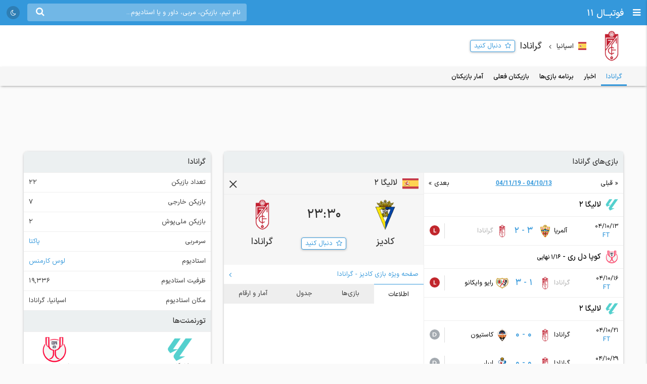

--- FILE ---
content_type: text/html; charset=UTF-8
request_url: https://footba11.co/team/463/%DA%AF%D8%B1%D8%A7%D9%86%D8%A7%D8%AF%D8%A7
body_size: 15223
content:
<!doctype html>
<html dir="rtl" lang="fa">
<head>
    <meta charset="utf-8">
<meta name="samandehi" content="742037681"/>
<meta name="viewport" content="width=device-width, initial-scale=1.0">
<title>گرانادا | فوتبال 11</title>
<link rel="canonical" href="https://footba11.co/team/463/گرانادا"/>
<meta name="description" content="تیم فوتبال گرانادا - نتایج زنده، برنامه بازی‌ها، لیست بازیکنان، آمار تیم و بازیکنان."/>
    <meta name="google-site-verification" content="8E3MIX7eX3mCDB595S7Sf5YbLMNSrnJzVoMZlIMuzIQ"/>
<meta name="theme-color" content="#248acf">
<link rel="shortcut icon" href="/favicon.ico" type="image/x-icon"/>
<link rel="dns-prefetch" href="https://static.footba11.net">
<link rel="preload" href="https://footba11.co/assets/fonts/fontawesome-webfont.woff2?v=4.7.0" as="font"
      type="font/woff2" crossorigin>
<!-- Schema.org markup for Google+ -->
<meta itemprop="name" content="گرانادا | فوتبال 11">
<meta itemprop="description" content="تیم فوتبال گرانادا - نتایج زنده، برنامه بازی‌ها، لیست بازیکنان، آمار تیم و بازیکنان.">
<meta itemprop="url" content="https://footba11.co/team/463/گرانادا">
<meta itemprop="image" content="https://footba11.co/assets/images/cover.jpg">
<!-- Twitter Card data -->
<meta name="twitter:card" content="summary_large_image">
<meta name="twitter:site" content="@footba11_net">
<meta name="twitter:title" content="گرانادا | فوتبال 11">
<meta name="twitter:description" content="تیم فوتبال گرانادا - نتایج زنده، برنامه بازی‌ها، لیست بازیکنان، آمار تیم و بازیکنان.">
<meta name="twitter:image" content="https://footba11.co/assets/images/cover.jpg">
<!-- Open Graph data -->
<meta property="fb:app_id" content="130144877626582"/>
<meta property="og:locale" content="fa_IR"/>
<meta property="og:title" content="گرانادا | فوتبال 11"/>
<meta property="og:description" content="تیم فوتبال گرانادا - نتایج زنده، برنامه بازی‌ها، لیست بازیکنان، آمار تیم و بازیکنان."/>
<meta property="og:url" content="https://footba11.co/team/463/گرانادا"/>
<meta property="og:type" content="website"/>
<meta property="og:site_name" content="فوتبال 11"/>
<meta property="og:image" content="https://footba11.co/assets/images/cover.jpg"/>
<meta property="og:image:width" content="450"/>
<meta property="og:image:height" content="298"/>
<!-- end meta tags -->
<link rel="stylesheet" href="https://footba11.co/assets/css/style.css?20191021"/>
<link rel="stylesheet" href="https://footba11.co/assets/css/dark.min.css?202512091"/>
<style>
    /* Regular */
    @font-face {
        font-family: 'IRANSans';
        src: url('/assets/fonts/IRANSansX/woff2/IRANSansX-Regular.woff2') format('woff2'),
        url('/assets/fonts/IRANSansX/woff/IRANSansX-Regular.woff') format('woff');
        font-weight: 400;
        font-style: normal;
        font-display: swap;
    }

    /* Medium */
    @font-face {
        font-family: 'IRANSans';
        src: url('/assets/fonts/IRANSansX/woff2/IRANSansX-Medium.woff2') format('woff2'),
        url('/assets/fonts/IRANSansX/woff/IRANSansX-Medium.woff') format('woff');
        font-weight: 500;
        font-style: normal;
        font-display: swap;
    }

    /* Bold */
    @font-face {
        font-family: 'IRANSans';
        src: url('/assets/fonts/IRANSansX/woff2/IRANSansX-Medium.woff2') format('woff2'),
        url('/assets/fonts/IRANSansX/woff/IRANSansX-Medium.woff') format('woff');
        font-weight: 700;
        font-style: normal;
        font-display: swap;
    }
</style>
<style>
    body {
        padding-top: 50px;
        font-family: 'IRANSans', serif;
    }

    .farsi-numeral body {
        -moz-font-feature-settings: "ss01";
        -webkit-font-feature-settings: "ss01";
        font-feature-settings: "ss01";
    }

    b, strong {
        font-family: inherit;
    }

    .brand-row {
        height: 50px;
        line-height: 50px;
    }

    .brand-row .brand-name, .brand-row .menu-icon {
        height: 50px;
        line-height: 50px;
    }

    .search-box-container {
        margin-top: 7px;
    }

    .matches-title {
        font-family: inherit;
    }

    .no-gutter {
        padding-left: 0 !important;
        padding-right: 0 !important;
    }

    .box-no-shadow {
        background: none !important;
        box-shadow: none !important;
        margin: 0 !important;
        padding-bottom: 5px;
    }
</style>
<script>
    var SITE_URL = 'https://footba11.co';
    var isAuth = false;

    var defaultTournamentLogo = 'https://static.footba11.net/images/placeholders/tournament.png';
    var defaultTeamLogo = 'https://static.footba11.net/images/placeholders/team.png';
    var defaultPlayerPhoto = 'https://static.footba11.net/images/placeholders/player.png';
    var defaultContentPhoto = 'https://static.footba11.net/images/placeholders/content.jpg';

    function getDeviceType() {
        const ua = navigator.userAgent.toLowerCase();

        if (/android/i.test(ua)) {
            return "android";
        } else if (/iphone|ipad|ipod/i.test(ua)) {
            return "ios";
        } else if (/mobile/i.test(ua)) {
            return "mobile";
        } else {
            return "desktop";
        }
    }

    function getCookie(cname) {
        var name = cname + "=";
        var ca = document.cookie.split(';');
        for (var i = 0; i < ca.length; i++) {
            var c = ca[i];
            while (c.charAt(0) === ' ') {
                c = c.substring(1);
            }
            if (c.indexOf(name) === 0) {
                return c.substring(name.length, c.length);
            }
        }
        return "";
    }

    function getCookieFavorites(cname) {
        var array = [];
        try {
            array = JSON.parse(decodeURI(getCookie(cname).split('%2C').join(',')));
        } catch (e) {
            return [];
        }
        return array;
    }

    const deviceType = getDeviceType();

    var isMobile = deviceType === 'mobile' || deviceType === 'android' || deviceType === 'ios';
    var userTournaments = getCookieFavorites('tournaments');
    var userTeams = getCookieFavorites('teams');
    var userPlayers = getCookieFavorites('players');
    var userMatches = getCookieFavorites('matches');

    document.querySelector('html').classList.add(isMobile ? 'mobile' : 'desktop');
    if (deviceType === 'android') {
        document.querySelector('html').classList.add('android');
    } else if (deviceType === 'ios') {
        document.querySelector('html').classList.add('ios');
    }
</script>

<script>
    function getTheme() {
        var theme = 'light';

        const saved = localStorage.getItem("theme");
        if (saved) {
            theme = saved;
        } else if (window.matchMedia && window.matchMedia('(prefers-color-scheme: dark)').matches) {
            theme = 'dark';
        }

        if (theme === 'dark') {
            document.querySelector('html').classList.add('dark');
        } else {
            document.querySelector('html').classList.remove('dark');
        }

        return theme;
    }

    let theme = getTheme();

    var s = document.createElement('script');
    s.defer = true;
    s.setAttribute('data-domain', 'footba11.net');
    s.setAttribute('event-brightness', theme);
    s.setAttribute('event-theme', 'web');
    s.src = 'https://analytics.footba11.net/js/script.hash.pageview-props.js';

    s.onload = function () {
        // Fallback: only call manually if auto didn't fire
        if (typeof plausible !== "undefined" && !plausible.q) {
            plausible("pageview");
        }
    };

    document.head.appendChild(s);

    let farsiNumeral = true;
    const saved = localStorage.getItem("farsiNumeral");
    if (saved !== null) {
        farsiNumeral = saved === "true";
    }

    if (farsiNumeral === true) {
        document.querySelector('html').classList.add('farsi-numeral');
    } else {
        document.querySelector('html').classList.remove('farsi-numeral');
    }
</script>

<style>
    .money-box {
        display: flex;
        align-items: center;
        justify-content: center;
        min-height: 120px;
    }

    .subscribed .money-box {
        display: none;
    }

    .subscribed .yn-footer-sticky {
        display: none;
    }
</style>
        
    <script>
        !function (e, t, n) {
            e.yektanetAnalyticsObject = n, e[n] = e[n] || function () {
                e[n].q.push(arguments)
            }, e[n].q = e[n].q || [];
            var a = t.getElementsByTagName("head")[0], r = new Date,
                c = "https://cdn.yektanet.com/superscript/rYZC7JBb/article.v1/yn_pub.js?v=" + r.getFullYear().toString() + "0" + r.getMonth() + "0" + r.getDate() + "0" + r.getHours(),
                s = t.createElement("link");
            s.rel = "preload", s.as = "script", s.href = c, a.appendChild(s);
            var l = t.createElement("script");
            l.async = !0, l.src = c, a.appendChild(l)
        }(window, document, "yektanet");
    </script>
    <script type="text/javascript">
        now = new Date();
        var head = document.getElementsByTagName('head')[0];
        var script = document.createElement('script');
        script.async = true;
        script.type = 'text/javascript';
        var script_address = 'https://cdn.yektanet.com/template/bnrs/yn_bnr.min.js';
        script.src = script_address + '?v=' + now.getFullYear().toString() + '0' + now.getMonth() + '0' + now.getDate() + '0' + now.getHours();
        head.appendChild(script);
    </script>
    
</head>
<body class="tournament-container team-container" data-teamId="463" data-title="گرانادا">
<div class="header brand-row">
    <div class="pull-right">
        <span class="menu-icon"></span>
        <a href="https://footba11.co" class="brand-name">
                            <h2>فوتبــال 11</h2>
                    </a>
    </div>
    <div class="pull-left" style="max-width: calc(100% - 250px);">
        <div class="market-icons pull-left flex-row">
                        <a class="share-button" href="#share">
                <i class="fa fa-share" style="color: #fff;"></i>
            </a>
            <a id="theme-toggle" href="#theme-toggle">
                <i id="theme-icon" class="fa fa-moon-o" style="color: #fff;"></i>
            </a>
        </div>

        <form class="search-box-container pull-left" action="https://footba11.co/search" method="get">
            <button class="submit-button"><i class="fa fa-search"></i></button>
            <input name="q" type="search" value=""
                   placeholder="نام تیم، بازیکن، مربی، داور و یا استادیوم..."/>
            <button class="close-button"><i class="fa fa-times-thin"></i></button>
        </form>
    </div>
</div>

<style>
    /*.desktop .market-icons {*/
    /*    display: none;*/
    /*}*/

    .market-icons {
        margin-left: 8px;
    }

    .market-icons a {
        display: flex;
        align-items: center;
        justify-content: center;
        width: 26px;
        height: 26px;
        text-align: center;
        background: rgba(25, 25, 25, .2);
        border-radius: 13px;
        margin: 12px 5px;
    }

    .market-icons .icon {
        width: 17px;
    }
</style>
<div class="tournament-header">
    <div class="page-container clearfix">
        <div class="tournament flex-row">
            <img class="tournament-logo lazy" src="https://static.footba11.net/images/placeholders/team.png" alt="گرانادا"
                 data-lazy="https://static.footba11.net/images/teams/logo/463.png?"/>
            <div class="flex-item" style="padding-top: 6px">
                                    <span class="flags f16 square spain"></span>
                    <strong class="region-name">اسپانیا</strong>
                                <h1 class="tournament-name">گرانادا</h1>
            </div>
            <a href="#" class="follow-button responsive- flex-item" data-team-id="463">
                <span>دنبال کنید</span>
            </a>
                    </div>
    </div>
</div>
<div class="match-tabs">
    <ul class="flex-row page-container">
        <li>
            <a href="https://footba11.co/team/463/گرانادا" data-tab="summary"
               class="active" data-title="">
                <strong>گرانادا</strong>
            </a>
        </li>
                    <li>
                <a href="https://footba11.co/team/463/news/اخبار-گرانادا" data-tab="news"
                   class="" data-title="اخبار">اخبار</a>
            </li>
                <li>
            <a href="https://footba11.co/team/463/fixtures/برنامه-بازی-های-گرانادا" data-tab="fixtures"
               class="" data-title="برنامه بازی‌های">
                برنامه بازی‌ها
            </a>
        </li>
        <li>
            <a href="https://footba11.co/team/463/squad/بازیکنان-گرانادا" data-tab="squad"
               class="" data-title="بازیکنان">
                بازیکنان فعلی
            </a>
        </li>
                    <li>
                <a href="https://footba11.co/team/463/player-stats/آمار-بازیکنان-گرانادا" data-tab="player-stats"
                   class="" data-title="آمار بازیکنان">
                    آمار بازیکنان
                </a>
            </li>
            </ul>
</div>
<div class="body page-container clearfix">
    <div class="money-box">
        <div class="yn-bnr" id="ynpos-2652"></div>
    </div>
    <div class="tournament-tab-content">
        <div class="summary-fixtures">
    <div class="matches-title">بازی‌های <strong>گرانادا</strong></div>
    <div class="clearfix">
        <div class="matches-list">
            <div class="next-prev"
                data-first="2026-01-03"
                data-last="2026-02-08">
                <a class="prev " href="#">قبلی</a>
                <span class="date-range">04/10/13 - 04/11/19</span>
                <a class="next " href="#">بعدی</a>
            </div>
            <div class="matches-container">
                                                <div class="matches-title">
                <img class="lazy" src="https://static.footba11.net/images/placeholders/tournament.png" alt="لالیگا 2"
                    data-lazy="https://static.footba11.net/images/tournaments/9.png?1689492630" />
                <a title="لالیگا 2 اسپانیا"
                    href="https://footba11.co/tournament/9/لالیگا-2-اسپانیا">
                    لالیگا 2
                                    </a>
            </div>
                                    <a id="match_1340172" href="https://footba11.co/match/1340172/بازی-آلمریا-گرانادا" data-status="6" data-matchId="1340172"
    title="بازی آلمریا - گرانادا"
    class="match-row match-widget-link 
    winner-home ">
    <div class="team-container">
                <div class="kickoff">
            <div>04/10/13</div>            <div class="elapsed ">FT</div>
        </div>
                <div class="home-team">
            <span class="teamname">آلمریا</span>
            <img class="team-logo" src="https://static.footba11.net/images/teams/team_no_logo.png" data-lazy="https://static.footba11.net/images/teams/logo/464.png?" />
        </div>
    </div>
    <div class="score">
                            <span class="home-score">3</span>
             -
            <span class="away-score">2</span>
                </div>
    <div class="team-container">
        <div class="away-team">
            <span class="teamname">گرانادا</span>
            <img class="team-logo" src="https://static.footba11.net/images/teams/team_no_logo.png" data-lazy="https://static.footba11.net/images/teams/logo/463.png?" />
        </div>
                <div class="h2h-winner">
            <span class="form l">l</span>
        </div>
            </div>
</a>
                                    <div class="matches-title">
                <img class="lazy" src="https://static.footba11.net/images/placeholders/tournament.png" alt="کوپا دل ری"
                    data-lazy="https://static.footba11.net/images/tournaments/10.png?1659517756" />
                <a title="کوپا دل ری اسپانیا"
                    href="https://footba11.co/tournament/10/کوپا-دل-ری-اسپانیا">
                    کوپا دل ری
                                        - <small>1/16 نهایی</small>
                                    </a>
            </div>
                                    <a id="match_1455802" href="https://footba11.co/match/1455802/بازی-گرانادا-رایو-وایکانو" data-status="6" data-matchId="1455802"
    title="بازی گرانادا - رایو وایکانو"
    class="match-row match-widget-link 
    winner-away ">
    <div class="team-container">
                <div class="kickoff">
            <div>04/10/16</div>            <div class="elapsed ">FT</div>
        </div>
                <div class="home-team">
            <span class="teamname">گرانادا</span>
            <img class="team-logo" src="https://static.footba11.net/images/teams/team_no_logo.png" data-lazy="https://static.footba11.net/images/teams/logo/463.png?" />
        </div>
    </div>
    <div class="score">
                            <span class="home-score">1</span>
             -
            <span class="away-score">3</span>
                </div>
    <div class="team-container">
        <div class="away-team">
            <span class="teamname">رایو وایکانو</span>
            <img class="team-logo" src="https://static.footba11.net/images/teams/team_no_logo.png" data-lazy="https://static.footba11.net/images/teams/logo/461.png?" />
        </div>
                <div class="h2h-winner">
            <span class="form l">l</span>
        </div>
            </div>
</a>
                                    <div class="matches-title">
                <img class="lazy" src="https://static.footba11.net/images/placeholders/tournament.png" alt="لالیگا 2"
                    data-lazy="https://static.footba11.net/images/tournaments/9.png?1689492630" />
                <a title="لالیگا 2 اسپانیا"
                    href="https://footba11.co/tournament/9/لالیگا-2-اسپانیا">
                    لالیگا 2
                                    </a>
            </div>
                                    <a id="match_1340187" href="https://footba11.co/match/1340187/بازی-گرانادا-کاستیون" data-status="6" data-matchId="1340187"
    title="بازی گرانادا - کاستیون"
    class="match-row match-widget-link 
     ">
    <div class="team-container">
                <div class="kickoff">
            <div>04/10/21</div>            <div class="elapsed ">FT</div>
        </div>
                <div class="home-team">
            <span class="teamname">گرانادا</span>
            <img class="team-logo" src="https://static.footba11.net/images/teams/team_no_logo.png" data-lazy="https://static.footba11.net/images/teams/logo/463.png?" />
        </div>
    </div>
    <div class="score">
                            <span class="home-score">0</span>
             -
            <span class="away-score">0</span>
                </div>
    <div class="team-container">
        <div class="away-team">
            <span class="teamname">کاستیون</span>
            <img class="team-logo" src="https://static.footba11.net/images/teams/team_no_logo.png" data-lazy="https://static.footba11.net/images/teams/logo/509.png?" />
        </div>
                <div class="h2h-winner">
            <span class="form d">d</span>
        </div>
            </div>
</a>
                                                <a id="match_1340195" href="https://footba11.co/match/1340195/بازی-گرانادا-ایبار" data-status="6" data-matchId="1340195"
    title="بازی گرانادا - ایبار"
    class="match-row match-widget-link 
     ">
    <div class="team-container">
                <div class="kickoff">
            <div>04/10/29</div>            <div class="elapsed ">FT</div>
        </div>
                <div class="home-team">
            <span class="teamname">گرانادا</span>
            <img class="team-logo" src="https://static.footba11.net/images/teams/team_no_logo.png" data-lazy="https://static.footba11.net/images/teams/logo/463.png?" />
        </div>
    </div>
    <div class="score">
                            <span class="home-score">0</span>
             -
            <span class="away-score">0</span>
                </div>
    <div class="team-container">
        <div class="away-team">
            <span class="teamname">ایبار</span>
            <img class="team-logo" src="https://static.footba11.net/images/teams/team_no_logo.png" data-lazy="https://static.footba11.net/images/teams/logo/458.png?" />
        </div>
                <div class="h2h-winner">
            <span class="form d">d</span>
        </div>
            </div>
</a>
                                                <a id="match_1340205" href="https://footba11.co/match/1340205/بازی-کادیز-گرانادا" data-status="1" data-matchId="1340205"
    title="بازی کادیز - گرانادا"
    class="match-row match-widget-link featured
     ">
    <div class="team-container">
                <div class="kickoff">
            <div>04/11/04</div>            <div class="elapsed "></div>
        </div>
                <div class="home-team">
            <span class="teamname">کادیز</span>
            <img class="team-logo" src="https://static.footba11.net/images/teams/team_no_logo.png" data-lazy="https://static.footba11.net/images/teams/logo/479.png?" />
        </div>
    </div>
    <div class="score">
                23:30
        </div>
    <div class="team-container">
        <div class="away-team">
            <span class="teamname">گرانادا</span>
            <img class="team-logo" src="https://static.footba11.net/images/teams/team_no_logo.png" data-lazy="https://static.footba11.net/images/teams/logo/463.png?" />
        </div>
            </div>
</a>
                                                <a id="match_1340219" href="https://footba11.co/match/1340219/بازی-گرانادا-راسینگ-سانتاندر" data-status="1" data-matchId="1340219"
    title="بازی گرانادا - راسینگ سانتاندر"
    class="match-row match-widget-link 
     ">
    <div class="team-container">
                <div class="kickoff">
            <div>04/11/12</div>            <div class="elapsed "></div>
        </div>
                <div class="home-team">
            <span class="teamname">گرانادا</span>
            <img class="team-logo" src="https://static.footba11.net/images/teams/team_no_logo.png" data-lazy="https://static.footba11.net/images/teams/logo/463.png?" />
        </div>
    </div>
    <div class="score">
                23:30
        </div>
    <div class="team-container">
        <div class="away-team">
            <span class="teamname">راسینگ سانتاندر</span>
            <img class="team-logo" src="https://static.footba11.net/images/teams/team_no_logo.png" data-lazy="https://static.footba11.net/images/teams/logo/471.png?" />
        </div>
            </div>
</a>
                                                <a id="match_1340227" href="https://footba11.co/match/1340227/بازی-لگانس-گرانادا" data-status="1" data-matchId="1340227"
    title="بازی لگانس - گرانادا"
    class="match-row match-widget-link 
     ">
    <div class="team-container">
                <div class="kickoff">
            <div>04/11/19</div>            <div class="elapsed "></div>
        </div>
                <div class="home-team">
            <span class="teamname">لگانس</span>
            <img class="team-logo" src="https://static.footba11.net/images/teams/team_no_logo.png" data-lazy="https://static.footba11.net/images/teams/logo/444.png?" />
        </div>
    </div>
    <div class="score">
                22:30
        </div>
    <div class="team-container">
        <div class="away-team">
            <span class="teamname">گرانادا</span>
            <img class="team-logo" src="https://static.footba11.net/images/teams/team_no_logo.png" data-lazy="https://static.footba11.net/images/teams/logo/463.png?" />
        </div>
            </div>
</a>
                        </div>
        </div>
        <div class="match-widget-wrapper"></div>
    </div>
</div>
<div class="money-box box-no-shadow">
    <div class="yn-bnr" id="ynpos-10446"></div>
</div>
<div class="standings">
    <div class="matches-title">جدول</div>
    <div class="select-boxes clearfix">
        <div class="custom-dropdown">
            <select class="hidden standings-tournament-select">
                                            <option value="8"
                    >
                    لالیگا
                </option>
                                                            <option value="38"
                    >
                    لیگ اروپا
                </option>
                                                                                        <option value="9"
                    selected>
                    لالیگا 2
                </option>
                                                            <option value="311"
                    >
                    سگوندا دیویژن
                </option>
                                                                    </select>
            <div class="label-wrapper">
                <span class="selector"></span>
                <div class="label">
                    <span class="flags f16 rounded spain"></span>
                    <span class="text">لالیگا 2 اسپانیا</span>
                </div>
            </div>
            <ul class="options">
                                            <li data-value="8"
                    class="">
                    <span class="flags f16 rounded spain"></span>
                    <span class="text">لالیگا اسپانیا</span>
                </li>
                                                            <li data-value="38"
                    class="">
                    <span class="flags f16 rounded uefa"></span>
                    <span class="text">لیگ اروپا اروپا</span>
                </li>
                                                                                        <li data-value="9"
                    class="active">
                    <span class="flags f16 rounded spain"></span>
                    <span class="text">لالیگا 2 اسپانیا</span>
                </li>
                                                            <li data-value="311"
                    class="">
                    <span class="flags f16 rounded spain"></span>
                    <span class="text">سگوندا دیویژن اسپانیا</span>
                </li>
                                                                    </ul>
        </div>
        <div class="custom-dropdown">
            <select class="hidden standings-season-select">
                                            <option value="16092"
                    selected>
                    2025/2026
                </option>
                                                            <option value="15486"
                    >
                    2024/2025
                </option>
                                                            <option value="13383"
                    >
                    2022/2023
                </option>
                                                            <option value="3014"
                    >
                    2018/2019
                </option>
                                                            <option value="113"
                    >
                    2017/2018
                </option>
                                                            <option value="120"
                    >
                    2010/2011
                </option>
                                                                    </select>
            <div class="label-wrapper">
                <span class="selector"></span>
                <span>فصل: </span>
                <span class="label">
                    <span class="text">2025/2026</span>
                </span>
            </div>
            <ul class="options">
                                            <li data-value="16092"
                    class="active">
                    <span class="text">2025/2026</span>
                </li>
                                                            <li data-value="15486"
                    class="">
                    <span class="text">2024/2025</span>
                </li>
                                                            <li data-value="13383"
                    class="">
                    <span class="text">2022/2023</span>
                </li>
                                                            <li data-value="3014"
                    class="">
                    <span class="text">2018/2019</span>
                </li>
                                                            <li data-value="113"
                    class="">
                    <span class="text">2017/2018</span>
                </li>
                                                            <li data-value="120"
                    class="">
                    <span class="text">2010/2011</span>
                </li>
                                                                    </ul>
        </div>
    </div>
    <div class="standing-table">
        <ul class="tab-list no-ajax-tab matches-nav flex-row light no-border">
                        <li class="flex-item active">
                <a href="#standings_13368">
                    <span>فصل عادی</span>
                </a>
            </li>
                    </ul>
                <div class="tab-content standings-tab-content active" id="standings_13368"
            data-stageId="17640">
        <ul class="tab-list no-ajax-tab matches-nav flex-row light no-border">
            <li class="flex-item active">
                <a href="#standings_13368_overall">
                    <span>تمام مسابقات</span>
                </a>
            </li>
            <li class="flex-item">
                <a href="#standings_13368_home">
                    <span>خانگی</span>
                </a>
            </li>
            <li class="flex-item">
                <a href="#standings_13368_away">
                    <span>خارج خانه</span>
                </a>
            </li>
        </ul>
                <div class="tab-content standings active"
            id="standings_13368_overall" data-pitch="overall">
            <div class="flex-row justify standings-row standings-label">
                <div class="flex-item standings-rank"></div>
                <div class="flex-item standings-team"></div>
                <div class="flex-item standings-value played">بازی</div>
                <div class="flex-item standings-value wins">برد</div>
                <div class="flex-item standings-value draws">مساوی</div>
                <div class="flex-item standings-value losses">باخت</div>
                <div class="flex-item standings-value goals">گل‌ها</div>
                <div class="flex-item standings-value points">امتیاز</div>
                <div class="flex-item standings-form">5 بازی آخر</div>
            </div>
                                    <div class="flex-row justify standings-row "
                data-teamId="471">
                <div class="flex-item standings-rank
                    promotion-green help-cursor"
                    title="صعود">
                    <span>1</span>
                </div>
                <div class="flex-item standings-team">
                    <div class="logo">
                        <img class="lazy" src="https://static.footba11.net/images/placeholders/team.png" alt="راسینگ سانتاندر"
                            data-lazy="https://static.footba11.net/images/teams/logo/471.png?" />
                    </div>
                    <a href="https://footba11.co/team/471/راسینگ-سانتاندر">راسینگ سانتاندر</a>
                </div>
                <div class="flex-item standings-value played">22</div>
                <div class="flex-item standings-value wins">12</div>
                <div class="flex-item standings-value draws">5</div>
                <div class="flex-item standings-value losses">5</div>
                <div class="flex-item standings-value goals">49:32</div>
                <div class="flex-item standings-value points">41</div>
                <div class="flex-item standings-form">
                                    </div>
            </div>
                        <div class="flex-row justify standings-row "
                data-teamId="509">
                <div class="flex-item standings-rank
                    promotion-green help-cursor"
                    title="صعود">
                    <span>2</span>
                </div>
                <div class="flex-item standings-team">
                    <div class="logo">
                        <img class="lazy" src="https://static.footba11.net/images/placeholders/team.png" alt="کاستیون"
                            data-lazy="https://static.footba11.net/images/teams/logo/509.png?" />
                    </div>
                    <a href="https://footba11.co/team/509/کاستیون">کاستیون</a>
                </div>
                <div class="flex-item standings-value played">22</div>
                <div class="flex-item standings-value wins">11</div>
                <div class="flex-item standings-value draws">5</div>
                <div class="flex-item standings-value losses">6</div>
                <div class="flex-item standings-value goals">36:25</div>
                <div class="flex-item standings-value points">38</div>
                <div class="flex-item standings-form">
                                    </div>
            </div>
                        <div class="flex-row justify standings-row "
                data-teamId="460">
                <div class="flex-item standings-rank
                    promotion-green-light help-cursor"
                    title="پلی‌آف صعود">
                    <span>3</span>
                </div>
                <div class="flex-item standings-team">
                    <div class="logo">
                        <img class="lazy" src="https://static.footba11.net/images/placeholders/team.png" alt="لاس پالماس"
                            data-lazy="https://static.footba11.net/images/teams/logo/460.png?" />
                    </div>
                    <a href="https://footba11.co/team/460/لاس-پالماس">لاس پالماس</a>
                </div>
                <div class="flex-item standings-value played">22</div>
                <div class="flex-item standings-value wins">10</div>
                <div class="flex-item standings-value draws">8</div>
                <div class="flex-item standings-value losses">4</div>
                <div class="flex-item standings-value goals">27:17</div>
                <div class="flex-item standings-value points">38</div>
                <div class="flex-item standings-form">
                                    </div>
            </div>
                        <div class="flex-row justify standings-row "
                data-teamId="449">
                <div class="flex-item standings-rank
                    promotion-green-light help-cursor"
                    title="پلی‌آف صعود">
                    <span>4</span>
                </div>
                <div class="flex-item standings-team">
                    <div class="logo">
                        <img class="lazy" src="https://static.footba11.net/images/placeholders/team.png" alt="دپورتیوو لاکرونیا"
                            data-lazy="https://static.footba11.net/images/teams/logo/449.png?" />
                    </div>
                    <a href="https://footba11.co/team/449/دپورتیوو-لاکرونیا">دپورتیوو لاکرونیا</a>
                </div>
                <div class="flex-item standings-value played">22</div>
                <div class="flex-item standings-value wins">10</div>
                <div class="flex-item standings-value draws">7</div>
                <div class="flex-item standings-value losses">5</div>
                <div class="flex-item standings-value goals">37:25</div>
                <div class="flex-item standings-value points">37</div>
                <div class="flex-item standings-form">
                                    </div>
            </div>
                        <div class="flex-row justify standings-row "
                data-teamId="464">
                <div class="flex-item standings-rank
                    promotion-green-light help-cursor"
                    title="پلی‌آف صعود">
                    <span>5</span>
                </div>
                <div class="flex-item standings-team">
                    <div class="logo">
                        <img class="lazy" src="https://static.footba11.net/images/placeholders/team.png" alt="آلمریا"
                            data-lazy="https://static.footba11.net/images/teams/logo/464.png?" />
                    </div>
                    <a href="https://footba11.co/team/464/آلمریا">آلمریا</a>
                </div>
                <div class="flex-item standings-value played">22</div>
                <div class="flex-item standings-value wins">10</div>
                <div class="flex-item standings-value draws">6</div>
                <div class="flex-item standings-value losses">6</div>
                <div class="flex-item standings-value goals">41:32</div>
                <div class="flex-item standings-value points">36</div>
                <div class="flex-item standings-form">
                                    </div>
            </div>
                        <div class="flex-row justify standings-row "
                data-teamId="446">
                <div class="flex-item standings-rank
                    promotion-green-light help-cursor"
                    title="پلی‌آف صعود">
                    <span>6</span>
                </div>
                <div class="flex-item standings-team">
                    <div class="logo">
                        <img class="lazy" src="https://static.footba11.net/images/placeholders/team.png" alt="مالاگا"
                            data-lazy="https://static.footba11.net/images/teams/logo/446.png?" />
                    </div>
                    <a href="https://footba11.co/team/446/مالاگا">مالاگا</a>
                </div>
                <div class="flex-item standings-value played">22</div>
                <div class="flex-item standings-value wins">10</div>
                <div class="flex-item standings-value draws">5</div>
                <div class="flex-item standings-value losses">7</div>
                <div class="flex-item standings-value goals">32:26</div>
                <div class="flex-item standings-value points">35</div>
                <div class="flex-item standings-form">
                                    </div>
            </div>
                        <div class="flex-row justify standings-row "
                data-teamId="550">
                <div class="flex-item standings-rank
                    "
                    title="">
                    <span>7</span>
                </div>
                <div class="flex-item standings-team">
                    <div class="logo">
                        <img class="lazy" src="https://static.footba11.net/images/placeholders/team.png" alt="بورگوس"
                            data-lazy="https://static.footba11.net/images/teams/logo/550.png?" />
                    </div>
                    <a href="https://footba11.co/team/550/بورگوس">بورگوس</a>
                </div>
                <div class="flex-item standings-value played">22</div>
                <div class="flex-item standings-value wins">10</div>
                <div class="flex-item standings-value draws">5</div>
                <div class="flex-item standings-value losses">7</div>
                <div class="flex-item standings-value goals">26:20</div>
                <div class="flex-item standings-value points">35</div>
                <div class="flex-item standings-form">
                                    </div>
            </div>
                        <div class="flex-row justify standings-row "
                data-teamId="479">
                <div class="flex-item standings-rank
                    "
                    title="">
                    <span>8</span>
                </div>
                <div class="flex-item standings-team">
                    <div class="logo">
                        <img class="lazy" src="https://static.footba11.net/images/placeholders/team.png" alt="کادیز"
                            data-lazy="https://static.footba11.net/images/teams/logo/479.png?" />
                    </div>
                    <a href="https://footba11.co/team/479/کادیز">کادیز</a>
                </div>
                <div class="flex-item standings-value played">22</div>
                <div class="flex-item standings-value wins">9</div>
                <div class="flex-item standings-value draws">7</div>
                <div class="flex-item standings-value losses">6</div>
                <div class="flex-item standings-value goals">25:24</div>
                <div class="flex-item standings-value points">34</div>
                <div class="flex-item standings-form">
                                    </div>
            </div>
                        <div class="flex-row justify standings-row "
                data-teamId="468">
                <div class="flex-item standings-rank
                    "
                    title="">
                    <span>9</span>
                </div>
                <div class="flex-item standings-team">
                    <div class="logo">
                        <img class="lazy" src="https://static.footba11.net/images/placeholders/team.png" alt="خیخون"
                            data-lazy="https://static.footba11.net/images/teams/logo/468.png?" />
                    </div>
                    <a href="https://footba11.co/team/468/خیخون">خیخون</a>
                </div>
                <div class="flex-item standings-value played">22</div>
                <div class="flex-item standings-value wins">10</div>
                <div class="flex-item standings-value draws">3</div>
                <div class="flex-item standings-value losses">9</div>
                <div class="flex-item standings-value goals">30:31</div>
                <div class="flex-item standings-value points">33</div>
                <div class="flex-item standings-form">
                                    </div>
            </div>
                        <div class="flex-row justify standings-row "
                data-teamId="465">
                <div class="flex-item standings-rank
                    "
                    title="">
                    <span>10</span>
                </div>
                <div class="flex-item standings-team">
                    <div class="logo">
                        <img class="lazy" src="https://static.footba11.net/images/placeholders/team.png" alt="کوردوبا"
                            data-lazy="https://static.footba11.net/images/teams/logo/465.png?" />
                    </div>
                    <a href="https://footba11.co/team/465/کوردوبا">کوردوبا</a>
                </div>
                <div class="flex-item standings-value played">22</div>
                <div class="flex-item standings-value wins">8</div>
                <div class="flex-item standings-value draws">8</div>
                <div class="flex-item standings-value losses">6</div>
                <div class="flex-item standings-value goals">27:25</div>
                <div class="flex-item standings-value points">32</div>
                <div class="flex-item standings-form">
                                    </div>
            </div>
                        <div class="flex-row justify standings-row "
                data-teamId="614">
                <div class="flex-item standings-rank
                    "
                    title="">
                    <span>11</span>
                </div>
                <div class="flex-item standings-team">
                    <div class="logo">
                        <img class="lazy" src="https://static.footba11.net/images/placeholders/team.png" alt="سئوتا"
                            data-lazy="https://static.footba11.net/images/teams/logo/614.png?" />
                    </div>
                    <a href="https://footba11.co/team/614/سئوتا">سئوتا</a>
                </div>
                <div class="flex-item standings-value played">22</div>
                <div class="flex-item standings-value wins">9</div>
                <div class="flex-item standings-value draws">5</div>
                <div class="flex-item standings-value losses">8</div>
                <div class="flex-item standings-value goals">25:29</div>
                <div class="flex-item standings-value points">32</div>
                <div class="flex-item standings-form">
                                    </div>
            </div>
                        <div class="flex-row justify standings-row "
                data-teamId="467">
                <div class="flex-item standings-rank
                    "
                    title="">
                    <span>12</span>
                </div>
                <div class="flex-item standings-team">
                    <div class="logo">
                        <img class="lazy" src="https://static.footba11.net/images/placeholders/team.png" alt="رئال وایادولید"
                            data-lazy="https://static.footba11.net/images/teams/logo/467.png?1655826352" />
                    </div>
                    <a href="https://footba11.co/team/467/رئال-وایادولید">رئال وایادولید</a>
                </div>
                <div class="flex-item standings-value played">22</div>
                <div class="flex-item standings-value wins">7</div>
                <div class="flex-item standings-value draws">7</div>
                <div class="flex-item standings-value losses">8</div>
                <div class="flex-item standings-value goals">24:23</div>
                <div class="flex-item standings-value points">28</div>
                <div class="flex-item standings-form">
                                    </div>
            </div>
                        <div class="flex-row justify standings-row "
                data-teamId="17290">
                <div class="flex-item standings-rank
                    "
                    title="">
                    <span>13</span>
                </div>
                <div class="flex-item standings-team">
                    <div class="logo">
                        <img class="lazy" src="https://static.footba11.net/images/placeholders/team.png" alt="آندورا"
                            data-lazy="https://static.footba11.net/images/teams/logo/17290.png?1666450087" />
                    </div>
                    <a href="https://footba11.co/team/17290/آندورا">آندورا</a>
                </div>
                <div class="flex-item standings-value played">22</div>
                <div class="flex-item standings-value wins">7</div>
                <div class="flex-item standings-value draws">7</div>
                <div class="flex-item standings-value losses">8</div>
                <div class="flex-item standings-value goals">25:30</div>
                <div class="flex-item standings-value points">28</div>
                <div class="flex-item standings-form">
                                    </div>
            </div>
                        <div class="flex-row justify standings-row "
                data-teamId="480">
                <div class="flex-item standings-rank
                    "
                    title="">
                    <span>14</span>
                </div>
                <div class="flex-item standings-team">
                    <div class="logo">
                        <img class="lazy" src="https://static.footba11.net/images/placeholders/team.png" alt="آلباسته بالومپیه"
                            data-lazy="https://static.footba11.net/images/teams/logo/480.png?" />
                    </div>
                    <a href="https://footba11.co/team/480/آلباسته-بالومپیه">آلباسته بالومپیه</a>
                </div>
                <div class="flex-item standings-value played">22</div>
                <div class="flex-item standings-value wins">7</div>
                <div class="flex-item standings-value draws">6</div>
                <div class="flex-item standings-value losses">9</div>
                <div class="flex-item standings-value goals">27:34</div>
                <div class="flex-item standings-value points">27</div>
                <div class="flex-item standings-form">
                                    </div>
            </div>
                        <div class="flex-row justify standings-row "
                data-teamId="444">
                <div class="flex-item standings-rank
                    "
                    title="">
                    <span>15</span>
                </div>
                <div class="flex-item standings-team">
                    <div class="logo">
                        <img class="lazy" src="https://static.footba11.net/images/placeholders/team.png" alt="لگانس"
                            data-lazy="https://static.footba11.net/images/teams/logo/444.png?" />
                    </div>
                    <a href="https://footba11.co/team/444/لگانس">لگانس</a>
                </div>
                <div class="flex-item standings-value played">22</div>
                <div class="flex-item standings-value wins">6</div>
                <div class="flex-item standings-value draws">8</div>
                <div class="flex-item standings-value losses">8</div>
                <div class="flex-item standings-value goals">23:23</div>
                <div class="flex-item standings-value points">26</div>
                <div class="flex-item standings-form">
                                    </div>
            </div>
                        <div class="flex-row justify standings-row "
                data-teamId="458">
                <div class="flex-item standings-rank
                    "
                    title="">
                    <span>16</span>
                </div>
                <div class="flex-item standings-team">
                    <div class="logo">
                        <img class="lazy" src="https://static.footba11.net/images/placeholders/team.png" alt="ایبار"
                            data-lazy="https://static.footba11.net/images/teams/logo/458.png?" />
                    </div>
                    <a href="https://footba11.co/team/458/ایبار">ایبار</a>
                </div>
                <div class="flex-item standings-value played">22</div>
                <div class="flex-item standings-value wins">6</div>
                <div class="flex-item standings-value draws">7</div>
                <div class="flex-item standings-value losses">9</div>
                <div class="flex-item standings-value goals">23:26</div>
                <div class="flex-item standings-value points">25</div>
                <div class="flex-item standings-form">
                                    </div>
            </div>
                        <div class="flex-row justify standings-row "
                data-teamId="494">
                <div class="flex-item standings-rank
                    "
                    title="">
                    <span>17</span>
                </div>
                <div class="flex-item standings-team">
                    <div class="logo">
                        <img class="lazy" src="https://static.footba11.net/images/placeholders/team.png" alt="کولتورال لئونسا"
                            data-lazy="https://static.footba11.net/images/teams/logo/494.png?" />
                    </div>
                    <a href="https://footba11.co/team/494/کولتورال-لئونسا">کولتورال لئونسا</a>
                </div>
                <div class="flex-item standings-value played">22</div>
                <div class="flex-item standings-value wins">7</div>
                <div class="flex-item standings-value draws">4</div>
                <div class="flex-item standings-value losses">11</div>
                <div class="flex-item standings-value goals">24:34</div>
                <div class="flex-item standings-value points">25</div>
                <div class="flex-item standings-form">
                                    </div>
            </div>
                        <div class="flex-row justify standings-row "
                data-teamId="4092">
                <div class="flex-item standings-rank
                    "
                    title="">
                    <span>18</span>
                </div>
                <div class="flex-item standings-team">
                    <div class="logo">
                        <img class="lazy" src="https://static.footba11.net/images/placeholders/team.png" alt="رئال سوسیداد B"
                            data-lazy="https://static.footba11.net/images/teams/logo/4092.png?" />
                    </div>
                    <a href="https://footba11.co/team/4092/رئال-سوسیداد-b">رئال سوسیداد B</a>
                </div>
                <div class="flex-item standings-value played">22</div>
                <div class="flex-item standings-value wins">6</div>
                <div class="flex-item standings-value draws">6</div>
                <div class="flex-item standings-value losses">10</div>
                <div class="flex-item standings-value goals">29:31</div>
                <div class="flex-item standings-value points">24</div>
                <div class="flex-item standings-form">
                                    </div>
            </div>
                        <div class="flex-row justify standings-row active"
                data-teamId="463">
                <div class="flex-item standings-rank
                    promotion-red help-cursor"
                    title="سقوط">
                    <span>19</span>
                </div>
                <div class="flex-item standings-team">
                    <div class="logo">
                        <img class="lazy" src="https://static.footba11.net/images/placeholders/team.png" alt="گرانادا"
                            data-lazy="https://static.footba11.net/images/teams/logo/463.png?" />
                    </div>
                    <a href="https://footba11.co/team/463/گرانادا">گرانادا</a>
                </div>
                <div class="flex-item standings-value played">22</div>
                <div class="flex-item standings-value wins">4</div>
                <div class="flex-item standings-value draws">11</div>
                <div class="flex-item standings-value losses">7</div>
                <div class="flex-item standings-value goals">23:27</div>
                <div class="flex-item standings-value points">23</div>
                <div class="flex-item standings-form">
                                    </div>
            </div>
                        <div class="flex-row justify standings-row "
                data-teamId="487">
                <div class="flex-item standings-rank
                    promotion-red help-cursor"
                    title="سقوط">
                    <span>20</span>
                </div>
                <div class="flex-item standings-team">
                    <div class="logo">
                        <img class="lazy" src="https://static.footba11.net/images/placeholders/team.png" alt="اوئسکا"
                            data-lazy="https://static.footba11.net/images/teams/logo/487.png?" />
                    </div>
                    <a href="https://footba11.co/team/487/اوئسکا">اوئسکا</a>
                </div>
                <div class="flex-item standings-value played">22</div>
                <div class="flex-item standings-value wins">6</div>
                <div class="flex-item standings-value draws">5</div>
                <div class="flex-item standings-value losses">11</div>
                <div class="flex-item standings-value goals">20:31</div>
                <div class="flex-item standings-value points">23</div>
                <div class="flex-item standings-form">
                                    </div>
            </div>
                        <div class="flex-row justify standings-row "
                data-teamId="470">
                <div class="flex-item standings-rank
                    promotion-red help-cursor"
                    title="سقوط">
                    <span>21</span>
                </div>
                <div class="flex-item standings-team">
                    <div class="logo">
                        <img class="lazy" src="https://static.footba11.net/images/placeholders/team.png" alt="ساراگوسا"
                            data-lazy="https://static.footba11.net/images/teams/logo/470.png?" />
                    </div>
                    <a href="https://footba11.co/team/470/ساراگوسا">ساراگوسا</a>
                </div>
                <div class="flex-item standings-value played">22</div>
                <div class="flex-item standings-value wins">5</div>
                <div class="flex-item standings-value draws">6</div>
                <div class="flex-item standings-value losses">11</div>
                <div class="flex-item standings-value goals">21:35</div>
                <div class="flex-item standings-value points">21</div>
                <div class="flex-item standings-form">
                                    </div>
            </div>
                        <div class="flex-row justify standings-row "
                data-teamId="493">
                <div class="flex-item standings-rank
                    promotion-red help-cursor"
                    title="سقوط">
                    <span>22</span>
                </div>
                <div class="flex-item standings-team">
                    <div class="logo">
                        <img class="lazy" src="https://static.footba11.net/images/placeholders/team.png" alt="میراندس"
                            data-lazy="https://static.footba11.net/images/teams/logo/493.png?" />
                    </div>
                    <a href="https://footba11.co/team/493/میراندس">میراندس</a>
                </div>
                <div class="flex-item standings-value played">22</div>
                <div class="flex-item standings-value wins">4</div>
                <div class="flex-item standings-value draws">5</div>
                <div class="flex-item standings-value losses">13</div>
                <div class="flex-item standings-value goals">23:37</div>
                <div class="flex-item standings-value points">17</div>
                <div class="flex-item standings-form">
                                    </div>
            </div>
                    </div>
                <div class="tab-content standings "
            id="standings_13368_home" data-pitch="home">
            <div class="flex-row justify standings-row standings-label">
                <div class="flex-item standings-rank"></div>
                <div class="flex-item standings-team"></div>
                <div class="flex-item standings-value played">بازی</div>
                <div class="flex-item standings-value wins">برد</div>
                <div class="flex-item standings-value draws">مساوی</div>
                <div class="flex-item standings-value losses">باخت</div>
                <div class="flex-item standings-value goals">گل‌ها</div>
                <div class="flex-item standings-value points">امتیاز</div>
                <div class="flex-item standings-form">5 بازی آخر</div>
            </div>
                                    <div class="flex-row justify standings-row "
                data-teamId="471">
                <div class="flex-item standings-rank
                    promotion-green help-cursor"
                    title="صعود">
                    <span>1</span>
                </div>
                <div class="flex-item standings-team">
                    <div class="logo">
                        <img class="lazy" src="https://static.footba11.net/images/placeholders/team.png" alt="راسینگ سانتاندر"
                            data-lazy="https://static.footba11.net/images/teams/logo/471.png?" />
                    </div>
                    <a href="https://footba11.co/team/471/راسینگ-سانتاندر">راسینگ سانتاندر</a>
                </div>
                <div class="flex-item standings-value played">12</div>
                <div class="flex-item standings-value wins">7</div>
                <div class="flex-item standings-value draws">2</div>
                <div class="flex-item standings-value losses">3</div>
                <div class="flex-item standings-value goals">29:16</div>
                <div class="flex-item standings-value points">23</div>
                <div class="flex-item standings-form">
                                    </div>
            </div>
                        <div class="flex-row justify standings-row "
                data-teamId="509">
                <div class="flex-item standings-rank
                    promotion-green help-cursor"
                    title="صعود">
                    <span>2</span>
                </div>
                <div class="flex-item standings-team">
                    <div class="logo">
                        <img class="lazy" src="https://static.footba11.net/images/placeholders/team.png" alt="کاستیون"
                            data-lazy="https://static.footba11.net/images/teams/logo/509.png?" />
                    </div>
                    <a href="https://footba11.co/team/509/کاستیون">کاستیون</a>
                </div>
                <div class="flex-item standings-value played">11</div>
                <div class="flex-item standings-value wins">7</div>
                <div class="flex-item standings-value draws">2</div>
                <div class="flex-item standings-value losses">2</div>
                <div class="flex-item standings-value goals">24:14</div>
                <div class="flex-item standings-value points">23</div>
                <div class="flex-item standings-form">
                                    </div>
            </div>
                        <div class="flex-row justify standings-row "
                data-teamId="446">
                <div class="flex-item standings-rank
                    promotion-green-light help-cursor"
                    title="پلی‌آف صعود">
                    <span>3</span>
                </div>
                <div class="flex-item standings-team">
                    <div class="logo">
                        <img class="lazy" src="https://static.footba11.net/images/placeholders/team.png" alt="مالاگا"
                            data-lazy="https://static.footba11.net/images/teams/logo/446.png?" />
                    </div>
                    <a href="https://footba11.co/team/446/مالاگا">مالاگا</a>
                </div>
                <div class="flex-item standings-value played">11</div>
                <div class="flex-item standings-value wins">6</div>
                <div class="flex-item standings-value draws">4</div>
                <div class="flex-item standings-value losses">1</div>
                <div class="flex-item standings-value goals">21:12</div>
                <div class="flex-item standings-value points">22</div>
                <div class="flex-item standings-form">
                                    </div>
            </div>
                        <div class="flex-row justify standings-row "
                data-teamId="614">
                <div class="flex-item standings-rank
                    "
                    title="">
                    <span>4</span>
                </div>
                <div class="flex-item standings-team">
                    <div class="logo">
                        <img class="lazy" src="https://static.footba11.net/images/placeholders/team.png" alt="سئوتا"
                            data-lazy="https://static.footba11.net/images/teams/logo/614.png?" />
                    </div>
                    <a href="https://footba11.co/team/614/سئوتا">سئوتا</a>
                </div>
                <div class="flex-item standings-value played">11</div>
                <div class="flex-item standings-value wins">7</div>
                <div class="flex-item standings-value draws">1</div>
                <div class="flex-item standings-value losses">3</div>
                <div class="flex-item standings-value goals">14:11</div>
                <div class="flex-item standings-value points">22</div>
                <div class="flex-item standings-form">
                                    </div>
            </div>
                        <div class="flex-row justify standings-row "
                data-teamId="458">
                <div class="flex-item standings-rank
                    "
                    title="">
                    <span>5</span>
                </div>
                <div class="flex-item standings-team">
                    <div class="logo">
                        <img class="lazy" src="https://static.footba11.net/images/placeholders/team.png" alt="ایبار"
                            data-lazy="https://static.footba11.net/images/teams/logo/458.png?" />
                    </div>
                    <a href="https://footba11.co/team/458/ایبار">ایبار</a>
                </div>
                <div class="flex-item standings-value played">11</div>
                <div class="flex-item standings-value wins">6</div>
                <div class="flex-item standings-value draws">3</div>
                <div class="flex-item standings-value losses">2</div>
                <div class="flex-item standings-value goals">18:9</div>
                <div class="flex-item standings-value points">21</div>
                <div class="flex-item standings-form">
                                    </div>
            </div>
                        <div class="flex-row justify standings-row "
                data-teamId="460">
                <div class="flex-item standings-rank
                    promotion-green-light help-cursor"
                    title="پلی‌آف صعود">
                    <span>6</span>
                </div>
                <div class="flex-item standings-team">
                    <div class="logo">
                        <img class="lazy" src="https://static.footba11.net/images/placeholders/team.png" alt="لاس پالماس"
                            data-lazy="https://static.footba11.net/images/teams/logo/460.png?" />
                    </div>
                    <a href="https://footba11.co/team/460/لاس-پالماس">لاس پالماس</a>
                </div>
                <div class="flex-item standings-value played">11</div>
                <div class="flex-item standings-value wins">6</div>
                <div class="flex-item standings-value draws">3</div>
                <div class="flex-item standings-value losses">2</div>
                <div class="flex-item standings-value goals">17:8</div>
                <div class="flex-item standings-value points">21</div>
                <div class="flex-item standings-form">
                                    </div>
            </div>
                        <div class="flex-row justify standings-row "
                data-teamId="464">
                <div class="flex-item standings-rank
                    promotion-green-light help-cursor"
                    title="پلی‌آف صعود">
                    <span>7</span>
                </div>
                <div class="flex-item standings-team">
                    <div class="logo">
                        <img class="lazy" src="https://static.footba11.net/images/placeholders/team.png" alt="آلمریا"
                            data-lazy="https://static.footba11.net/images/teams/logo/464.png?" />
                    </div>
                    <a href="https://footba11.co/team/464/آلمریا">آلمریا</a>
                </div>
                <div class="flex-item standings-value played">11</div>
                <div class="flex-item standings-value wins">6</div>
                <div class="flex-item standings-value draws">2</div>
                <div class="flex-item standings-value losses">3</div>
                <div class="flex-item standings-value goals">24:17</div>
                <div class="flex-item standings-value points">20</div>
                <div class="flex-item standings-form">
                                    </div>
            </div>
                        <div class="flex-row justify standings-row "
                data-teamId="479">
                <div class="flex-item standings-rank
                    "
                    title="">
                    <span>8</span>
                </div>
                <div class="flex-item standings-team">
                    <div class="logo">
                        <img class="lazy" src="https://static.footba11.net/images/placeholders/team.png" alt="کادیز"
                            data-lazy="https://static.footba11.net/images/teams/logo/479.png?" />
                    </div>
                    <a href="https://footba11.co/team/479/کادیز">کادیز</a>
                </div>
                <div class="flex-item standings-value played">11</div>
                <div class="flex-item standings-value wins">6</div>
                <div class="flex-item standings-value draws">2</div>
                <div class="flex-item standings-value losses">3</div>
                <div class="flex-item standings-value goals">14:11</div>
                <div class="flex-item standings-value points">20</div>
                <div class="flex-item standings-form">
                                    </div>
            </div>
                        <div class="flex-row justify standings-row "
                data-teamId="4092">
                <div class="flex-item standings-rank
                    "
                    title="">
                    <span>9</span>
                </div>
                <div class="flex-item standings-team">
                    <div class="logo">
                        <img class="lazy" src="https://static.footba11.net/images/placeholders/team.png" alt="رئال سوسیداد B"
                            data-lazy="https://static.footba11.net/images/teams/logo/4092.png?" />
                    </div>
                    <a href="https://footba11.co/team/4092/رئال-سوسیداد-b">رئال سوسیداد B</a>
                </div>
                <div class="flex-item standings-value played">11</div>
                <div class="flex-item standings-value wins">5</div>
                <div class="flex-item standings-value draws">4</div>
                <div class="flex-item standings-value losses">2</div>
                <div class="flex-item standings-value goals">16:11</div>
                <div class="flex-item standings-value points">19</div>
                <div class="flex-item standings-form">
                                    </div>
            </div>
                        <div class="flex-row justify standings-row "
                data-teamId="550">
                <div class="flex-item standings-rank
                    "
                    title="">
                    <span>10</span>
                </div>
                <div class="flex-item standings-team">
                    <div class="logo">
                        <img class="lazy" src="https://static.footba11.net/images/placeholders/team.png" alt="بورگوس"
                            data-lazy="https://static.footba11.net/images/teams/logo/550.png?" />
                    </div>
                    <a href="https://footba11.co/team/550/بورگوس">بورگوس</a>
                </div>
                <div class="flex-item standings-value played">12</div>
                <div class="flex-item standings-value wins">5</div>
                <div class="flex-item standings-value draws">4</div>
                <div class="flex-item standings-value losses">3</div>
                <div class="flex-item standings-value goals">12:8</div>
                <div class="flex-item standings-value points">19</div>
                <div class="flex-item standings-form">
                                    </div>
            </div>
                        <div class="flex-row justify standings-row "
                data-teamId="468">
                <div class="flex-item standings-rank
                    "
                    title="">
                    <span>11</span>
                </div>
                <div class="flex-item standings-team">
                    <div class="logo">
                        <img class="lazy" src="https://static.footba11.net/images/placeholders/team.png" alt="خیخون"
                            data-lazy="https://static.footba11.net/images/teams/logo/468.png?" />
                    </div>
                    <a href="https://footba11.co/team/468/خیخون">خیخون</a>
                </div>
                <div class="flex-item standings-value played">11</div>
                <div class="flex-item standings-value wins">5</div>
                <div class="flex-item standings-value draws">3</div>
                <div class="flex-item standings-value losses">3</div>
                <div class="flex-item standings-value goals">15:14</div>
                <div class="flex-item standings-value points">18</div>
                <div class="flex-item standings-form">
                                    </div>
            </div>
                        <div class="flex-row justify standings-row "
                data-teamId="449">
                <div class="flex-item standings-rank
                    promotion-green-light help-cursor"
                    title="پلی‌آف صعود">
                    <span>12</span>
                </div>
                <div class="flex-item standings-team">
                    <div class="logo">
                        <img class="lazy" src="https://static.footba11.net/images/placeholders/team.png" alt="دپورتیوو لاکرونیا"
                            data-lazy="https://static.footba11.net/images/teams/logo/449.png?" />
                    </div>
                    <a href="https://footba11.co/team/449/دپورتیوو-لاکرونیا">دپورتیوو لاکرونیا</a>
                </div>
                <div class="flex-item standings-value played">10</div>
                <div class="flex-item standings-value wins">4</div>
                <div class="flex-item standings-value draws">4</div>
                <div class="flex-item standings-value losses">2</div>
                <div class="flex-item standings-value goals">15:11</div>
                <div class="flex-item standings-value points">16</div>
                <div class="flex-item standings-form">
                                    </div>
            </div>
                        <div class="flex-row justify standings-row "
                data-teamId="487">
                <div class="flex-item standings-rank
                    promotion-red help-cursor"
                    title="سقوط">
                    <span>13</span>
                </div>
                <div class="flex-item standings-team">
                    <div class="logo">
                        <img class="lazy" src="https://static.footba11.net/images/placeholders/team.png" alt="اوئسکا"
                            data-lazy="https://static.footba11.net/images/teams/logo/487.png?" />
                    </div>
                    <a href="https://footba11.co/team/487/اوئسکا">اوئسکا</a>
                </div>
                <div class="flex-item standings-value played">11</div>
                <div class="flex-item standings-value wins">4</div>
                <div class="flex-item standings-value draws">4</div>
                <div class="flex-item standings-value losses">3</div>
                <div class="flex-item standings-value goals">14:14</div>
                <div class="flex-item standings-value points">16</div>
                <div class="flex-item standings-form">
                                    </div>
            </div>
                        <div class="flex-row justify standings-row "
                data-teamId="465">
                <div class="flex-item standings-rank
                    "
                    title="">
                    <span>14</span>
                </div>
                <div class="flex-item standings-team">
                    <div class="logo">
                        <img class="lazy" src="https://static.footba11.net/images/placeholders/team.png" alt="کوردوبا"
                            data-lazy="https://static.footba11.net/images/teams/logo/465.png?" />
                    </div>
                    <a href="https://footba11.co/team/465/کوردوبا">کوردوبا</a>
                </div>
                <div class="flex-item standings-value played">11</div>
                <div class="flex-item standings-value wins">4</div>
                <div class="flex-item standings-value draws">3</div>
                <div class="flex-item standings-value losses">4</div>
                <div class="flex-item standings-value goals">13:13</div>
                <div class="flex-item standings-value points">15</div>
                <div class="flex-item standings-form">
                                    </div>
            </div>
                        <div class="flex-row justify standings-row "
                data-teamId="467">
                <div class="flex-item standings-rank
                    "
                    title="">
                    <span>15</span>
                </div>
                <div class="flex-item standings-team">
                    <div class="logo">
                        <img class="lazy" src="https://static.footba11.net/images/placeholders/team.png" alt="رئال وایادولید"
                            data-lazy="https://static.footba11.net/images/teams/logo/467.png?1655826352" />
                    </div>
                    <a href="https://footba11.co/team/467/رئال-وایادولید">رئال وایادولید</a>
                </div>
                <div class="flex-item standings-value played">11</div>
                <div class="flex-item standings-value wins">3</div>
                <div class="flex-item standings-value draws">4</div>
                <div class="flex-item standings-value losses">4</div>
                <div class="flex-item standings-value goals">13:11</div>
                <div class="flex-item standings-value points">13</div>
                <div class="flex-item standings-form">
                                    </div>
            </div>
                        <div class="flex-row justify standings-row active"
                data-teamId="463">
                <div class="flex-item standings-rank
                    promotion-red help-cursor"
                    title="سقوط">
                    <span>16</span>
                </div>
                <div class="flex-item standings-team">
                    <div class="logo">
                        <img class="lazy" src="https://static.footba11.net/images/placeholders/team.png" alt="گرانادا"
                            data-lazy="https://static.footba11.net/images/teams/logo/463.png?" />
                    </div>
                    <a href="https://footba11.co/team/463/گرانادا">گرانادا</a>
                </div>
                <div class="flex-item standings-value played">12</div>
                <div class="flex-item standings-value wins">2</div>
                <div class="flex-item standings-value draws">7</div>
                <div class="flex-item standings-value losses">3</div>
                <div class="flex-item standings-value goals">13:13</div>
                <div class="flex-item standings-value points">13</div>
                <div class="flex-item standings-form">
                                    </div>
            </div>
                        <div class="flex-row justify standings-row "
                data-teamId="17290">
                <div class="flex-item standings-rank
                    "
                    title="">
                    <span>17</span>
                </div>
                <div class="flex-item standings-team">
                    <div class="logo">
                        <img class="lazy" src="https://static.footba11.net/images/placeholders/team.png" alt="آندورا"
                            data-lazy="https://static.footba11.net/images/teams/logo/17290.png?1666450087" />
                    </div>
                    <a href="https://footba11.co/team/17290/آندورا">آندورا</a>
                </div>
                <div class="flex-item standings-value played">10</div>
                <div class="flex-item standings-value wins">3</div>
                <div class="flex-item standings-value draws">4</div>
                <div class="flex-item standings-value losses">3</div>
                <div class="flex-item standings-value goals">11:11</div>
                <div class="flex-item standings-value points">13</div>
                <div class="flex-item standings-form">
                                    </div>
            </div>
                        <div class="flex-row justify standings-row "
                data-teamId="480">
                <div class="flex-item standings-rank
                    "
                    title="">
                    <span>18</span>
                </div>
                <div class="flex-item standings-team">
                    <div class="logo">
                        <img class="lazy" src="https://static.footba11.net/images/placeholders/team.png" alt="آلباسته بالومپیه"
                            data-lazy="https://static.footba11.net/images/teams/logo/480.png?" />
                    </div>
                    <a href="https://footba11.co/team/480/آلباسته-بالومپیه">آلباسته بالومپیه</a>
                </div>
                <div class="flex-item standings-value played">11</div>
                <div class="flex-item standings-value wins">4</div>
                <div class="flex-item standings-value draws">1</div>
                <div class="flex-item standings-value losses">6</div>
                <div class="flex-item standings-value goals">12:19</div>
                <div class="flex-item standings-value points">13</div>
                <div class="flex-item standings-form">
                                    </div>
            </div>
                        <div class="flex-row justify standings-row "
                data-teamId="444">
                <div class="flex-item standings-rank
                    "
                    title="">
                    <span>19</span>
                </div>
                <div class="flex-item standings-team">
                    <div class="logo">
                        <img class="lazy" src="https://static.footba11.net/images/placeholders/team.png" alt="لگانس"
                            data-lazy="https://static.footba11.net/images/teams/logo/444.png?" />
                    </div>
                    <a href="https://footba11.co/team/444/لگانس">لگانس</a>
                </div>
                <div class="flex-item standings-value played">10</div>
                <div class="flex-item standings-value wins">2</div>
                <div class="flex-item standings-value draws">3</div>
                <div class="flex-item standings-value losses">5</div>
                <div class="flex-item standings-value goals">9:11</div>
                <div class="flex-item standings-value points">9</div>
                <div class="flex-item standings-form">
                                    </div>
            </div>
                        <div class="flex-row justify standings-row "
                data-teamId="494">
                <div class="flex-item standings-rank
                    "
                    title="">
                    <span>20</span>
                </div>
                <div class="flex-item standings-team">
                    <div class="logo">
                        <img class="lazy" src="https://static.footba11.net/images/placeholders/team.png" alt="کولتورال لئونسا"
                            data-lazy="https://static.footba11.net/images/teams/logo/494.png?" />
                    </div>
                    <a href="https://footba11.co/team/494/کولتورال-لئونسا">کولتورال لئونسا</a>
                </div>
                <div class="flex-item standings-value played">11</div>
                <div class="flex-item standings-value wins">2</div>
                <div class="flex-item standings-value draws">3</div>
                <div class="flex-item standings-value losses">6</div>
                <div class="flex-item standings-value goals">8:15</div>
                <div class="flex-item standings-value points">9</div>
                <div class="flex-item standings-form">
                                    </div>
            </div>
                        <div class="flex-row justify standings-row "
                data-teamId="470">
                <div class="flex-item standings-rank
                    promotion-red help-cursor"
                    title="سقوط">
                    <span>21</span>
                </div>
                <div class="flex-item standings-team">
                    <div class="logo">
                        <img class="lazy" src="https://static.footba11.net/images/placeholders/team.png" alt="ساراگوسا"
                            data-lazy="https://static.footba11.net/images/teams/logo/470.png?" />
                    </div>
                    <a href="https://footba11.co/team/470/ساراگوسا">ساراگوسا</a>
                </div>
                <div class="flex-item standings-value played">11</div>
                <div class="flex-item standings-value wins">2</div>
                <div class="flex-item standings-value draws">3</div>
                <div class="flex-item standings-value losses">6</div>
                <div class="flex-item standings-value goals">9:19</div>
                <div class="flex-item standings-value points">9</div>
                <div class="flex-item standings-form">
                                    </div>
            </div>
                        <div class="flex-row justify standings-row "
                data-teamId="493">
                <div class="flex-item standings-rank
                    promotion-red help-cursor"
                    title="سقوط">
                    <span>22</span>
                </div>
                <div class="flex-item standings-team">
                    <div class="logo">
                        <img class="lazy" src="https://static.footba11.net/images/placeholders/team.png" alt="میراندس"
                            data-lazy="https://static.footba11.net/images/teams/logo/493.png?" />
                    </div>
                    <a href="https://footba11.co/team/493/میراندس">میراندس</a>
                </div>
                <div class="flex-item standings-value played">11</div>
                <div class="flex-item standings-value wins">2</div>
                <div class="flex-item standings-value draws">2</div>
                <div class="flex-item standings-value losses">7</div>
                <div class="flex-item standings-value goals">9:19</div>
                <div class="flex-item standings-value points">8</div>
                <div class="flex-item standings-form">
                                    </div>
            </div>
                    </div>
                <div class="tab-content standings "
            id="standings_13368_away" data-pitch="away">
            <div class="flex-row justify standings-row standings-label">
                <div class="flex-item standings-rank"></div>
                <div class="flex-item standings-team"></div>
                <div class="flex-item standings-value played">بازی</div>
                <div class="flex-item standings-value wins">برد</div>
                <div class="flex-item standings-value draws">مساوی</div>
                <div class="flex-item standings-value losses">باخت</div>
                <div class="flex-item standings-value goals">گل‌ها</div>
                <div class="flex-item standings-value points">امتیاز</div>
                <div class="flex-item standings-form">5 بازی آخر</div>
            </div>
                                    <div class="flex-row justify standings-row "
                data-teamId="449">
                <div class="flex-item standings-rank
                    promotion-green-light help-cursor"
                    title="پلی‌آف صعود">
                    <span>1</span>
                </div>
                <div class="flex-item standings-team">
                    <div class="logo">
                        <img class="lazy" src="https://static.footba11.net/images/placeholders/team.png" alt="دپورتیوو لاکرونیا"
                            data-lazy="https://static.footba11.net/images/teams/logo/449.png?" />
                    </div>
                    <a href="https://footba11.co/team/449/دپورتیوو-لاکرونیا">دپورتیوو لاکرونیا</a>
                </div>
                <div class="flex-item standings-value played">12</div>
                <div class="flex-item standings-value wins">6</div>
                <div class="flex-item standings-value draws">3</div>
                <div class="flex-item standings-value losses">3</div>
                <div class="flex-item standings-value goals">22:14</div>
                <div class="flex-item standings-value points">21</div>
                <div class="flex-item standings-form">
                                    </div>
            </div>
                        <div class="flex-row justify standings-row "
                data-teamId="471">
                <div class="flex-item standings-rank
                    promotion-green help-cursor"
                    title="صعود">
                    <span>2</span>
                </div>
                <div class="flex-item standings-team">
                    <div class="logo">
                        <img class="lazy" src="https://static.footba11.net/images/placeholders/team.png" alt="راسینگ سانتاندر"
                            data-lazy="https://static.footba11.net/images/teams/logo/471.png?" />
                    </div>
                    <a href="https://footba11.co/team/471/راسینگ-سانتاندر">راسینگ سانتاندر</a>
                </div>
                <div class="flex-item standings-value played">10</div>
                <div class="flex-item standings-value wins">5</div>
                <div class="flex-item standings-value draws">3</div>
                <div class="flex-item standings-value losses">2</div>
                <div class="flex-item standings-value goals">20:16</div>
                <div class="flex-item standings-value points">18</div>
                <div class="flex-item standings-form">
                                    </div>
            </div>
                        <div class="flex-row justify standings-row "
                data-teamId="465">
                <div class="flex-item standings-rank
                    "
                    title="">
                    <span>3</span>
                </div>
                <div class="flex-item standings-team">
                    <div class="logo">
                        <img class="lazy" src="https://static.footba11.net/images/placeholders/team.png" alt="کوردوبا"
                            data-lazy="https://static.footba11.net/images/teams/logo/465.png?" />
                    </div>
                    <a href="https://footba11.co/team/465/کوردوبا">کوردوبا</a>
                </div>
                <div class="flex-item standings-value played">11</div>
                <div class="flex-item standings-value wins">4</div>
                <div class="flex-item standings-value draws">5</div>
                <div class="flex-item standings-value losses">2</div>
                <div class="flex-item standings-value goals">14:12</div>
                <div class="flex-item standings-value points">17</div>
                <div class="flex-item standings-form">
                                    </div>
            </div>
                        <div class="flex-row justify standings-row "
                data-teamId="444">
                <div class="flex-item standings-rank
                    "
                    title="">
                    <span>4</span>
                </div>
                <div class="flex-item standings-team">
                    <div class="logo">
                        <img class="lazy" src="https://static.footba11.net/images/placeholders/team.png" alt="لگانس"
                            data-lazy="https://static.footba11.net/images/teams/logo/444.png?" />
                    </div>
                    <a href="https://footba11.co/team/444/لگانس">لگانس</a>
                </div>
                <div class="flex-item standings-value played">12</div>
                <div class="flex-item standings-value wins">4</div>
                <div class="flex-item standings-value draws">5</div>
                <div class="flex-item standings-value losses">3</div>
                <div class="flex-item standings-value goals">14:12</div>
                <div class="flex-item standings-value points">17</div>
                <div class="flex-item standings-form">
                                    </div>
            </div>
                        <div class="flex-row justify standings-row "
                data-teamId="460">
                <div class="flex-item standings-rank
                    promotion-green-light help-cursor"
                    title="پلی‌آف صعود">
                    <span>5</span>
                </div>
                <div class="flex-item standings-team">
                    <div class="logo">
                        <img class="lazy" src="https://static.footba11.net/images/placeholders/team.png" alt="لاس پالماس"
                            data-lazy="https://static.footba11.net/images/teams/logo/460.png?" />
                    </div>
                    <a href="https://footba11.co/team/460/لاس-پالماس">لاس پالماس</a>
                </div>
                <div class="flex-item standings-value played">11</div>
                <div class="flex-item standings-value wins">4</div>
                <div class="flex-item standings-value draws">5</div>
                <div class="flex-item standings-value losses">2</div>
                <div class="flex-item standings-value goals">10:9</div>
                <div class="flex-item standings-value points">17</div>
                <div class="flex-item standings-form">
                                    </div>
            </div>
                        <div class="flex-row justify standings-row "
                data-teamId="464">
                <div class="flex-item standings-rank
                    promotion-green-light help-cursor"
                    title="پلی‌آف صعود">
                    <span>6</span>
                </div>
                <div class="flex-item standings-team">
                    <div class="logo">
                        <img class="lazy" src="https://static.footba11.net/images/placeholders/team.png" alt="آلمریا"
                            data-lazy="https://static.footba11.net/images/teams/logo/464.png?" />
                    </div>
                    <a href="https://footba11.co/team/464/آلمریا">آلمریا</a>
                </div>
                <div class="flex-item standings-value played">11</div>
                <div class="flex-item standings-value wins">4</div>
                <div class="flex-item standings-value draws">4</div>
                <div class="flex-item standings-value losses">3</div>
                <div class="flex-item standings-value goals">17:15</div>
                <div class="flex-item standings-value points">16</div>
                <div class="flex-item standings-form">
                                    </div>
            </div>
                        <div class="flex-row justify standings-row "
                data-teamId="550">
                <div class="flex-item standings-rank
                    "
                    title="">
                    <span>7</span>
                </div>
                <div class="flex-item standings-team">
                    <div class="logo">
                        <img class="lazy" src="https://static.footba11.net/images/placeholders/team.png" alt="بورگوس"
                            data-lazy="https://static.footba11.net/images/teams/logo/550.png?" />
                    </div>
                    <a href="https://footba11.co/team/550/بورگوس">بورگوس</a>
                </div>
                <div class="flex-item standings-value played">10</div>
                <div class="flex-item standings-value wins">5</div>
                <div class="flex-item standings-value draws">1</div>
                <div class="flex-item standings-value losses">4</div>
                <div class="flex-item standings-value goals">14:12</div>
                <div class="flex-item standings-value points">16</div>
                <div class="flex-item standings-form">
                                    </div>
            </div>
                        <div class="flex-row justify standings-row "
                data-teamId="494">
                <div class="flex-item standings-rank
                    "
                    title="">
                    <span>8</span>
                </div>
                <div class="flex-item standings-team">
                    <div class="logo">
                        <img class="lazy" src="https://static.footba11.net/images/placeholders/team.png" alt="کولتورال لئونسا"
                            data-lazy="https://static.footba11.net/images/teams/logo/494.png?" />
                    </div>
                    <a href="https://footba11.co/team/494/کولتورال-لئونسا">کولتورال لئونسا</a>
                </div>
                <div class="flex-item standings-value played">11</div>
                <div class="flex-item standings-value wins">5</div>
                <div class="flex-item standings-value draws">1</div>
                <div class="flex-item standings-value losses">5</div>
                <div class="flex-item standings-value goals">16:19</div>
                <div class="flex-item standings-value points">16</div>
                <div class="flex-item standings-form">
                                    </div>
            </div>
                        <div class="flex-row justify standings-row "
                data-teamId="509">
                <div class="flex-item standings-rank
                    promotion-green help-cursor"
                    title="صعود">
                    <span>9</span>
                </div>
                <div class="flex-item standings-team">
                    <div class="logo">
                        <img class="lazy" src="https://static.footba11.net/images/placeholders/team.png" alt="کاستیون"
                            data-lazy="https://static.footba11.net/images/teams/logo/509.png?" />
                    </div>
                    <a href="https://footba11.co/team/509/کاستیون">کاستیون</a>
                </div>
                <div class="flex-item standings-value played">11</div>
                <div class="flex-item standings-value wins">4</div>
                <div class="flex-item standings-value draws">3</div>
                <div class="flex-item standings-value losses">4</div>
                <div class="flex-item standings-value goals">12:11</div>
                <div class="flex-item standings-value points">15</div>
                <div class="flex-item standings-form">
                                    </div>
            </div>
                        <div class="flex-row justify standings-row "
                data-teamId="467">
                <div class="flex-item standings-rank
                    "
                    title="">
                    <span>10</span>
                </div>
                <div class="flex-item standings-team">
                    <div class="logo">
                        <img class="lazy" src="https://static.footba11.net/images/placeholders/team.png" alt="رئال وایادولید"
                            data-lazy="https://static.footba11.net/images/teams/logo/467.png?1655826352" />
                    </div>
                    <a href="https://footba11.co/team/467/رئال-وایادولید">رئال وایادولید</a>
                </div>
                <div class="flex-item standings-value played">11</div>
                <div class="flex-item standings-value wins">4</div>
                <div class="flex-item standings-value draws">3</div>
                <div class="flex-item standings-value losses">4</div>
                <div class="flex-item standings-value goals">11:12</div>
                <div class="flex-item standings-value points">15</div>
                <div class="flex-item standings-form">
                                    </div>
            </div>
                        <div class="flex-row justify standings-row "
                data-teamId="468">
                <div class="flex-item standings-rank
                    "
                    title="">
                    <span>11</span>
                </div>
                <div class="flex-item standings-team">
                    <div class="logo">
                        <img class="lazy" src="https://static.footba11.net/images/placeholders/team.png" alt="خیخون"
                            data-lazy="https://static.footba11.net/images/teams/logo/468.png?" />
                    </div>
                    <a href="https://footba11.co/team/468/خیخون">خیخون</a>
                </div>
                <div class="flex-item standings-value played">11</div>
                <div class="flex-item standings-value wins">5</div>
                <div class="flex-item standings-value draws">0</div>
                <div class="flex-item standings-value losses">6</div>
                <div class="flex-item standings-value goals">15:17</div>
                <div class="flex-item standings-value points">15</div>
                <div class="flex-item standings-form">
                                    </div>
            </div>
                        <div class="flex-row justify standings-row "
                data-teamId="17290">
                <div class="flex-item standings-rank
                    "
                    title="">
                    <span>12</span>
                </div>
                <div class="flex-item standings-team">
                    <div class="logo">
                        <img class="lazy" src="https://static.footba11.net/images/placeholders/team.png" alt="آندورا"
                            data-lazy="https://static.footba11.net/images/teams/logo/17290.png?1666450087" />
                    </div>
                    <a href="https://footba11.co/team/17290/آندورا">آندورا</a>
                </div>
                <div class="flex-item standings-value played">12</div>
                <div class="flex-item standings-value wins">4</div>
                <div class="flex-item standings-value draws">3</div>
                <div class="flex-item standings-value losses">5</div>
                <div class="flex-item standings-value goals">14:19</div>
                <div class="flex-item standings-value points">15</div>
                <div class="flex-item standings-form">
                                    </div>
            </div>
                        <div class="flex-row justify standings-row "
                data-teamId="480">
                <div class="flex-item standings-rank
                    "
                    title="">
                    <span>13</span>
                </div>
                <div class="flex-item standings-team">
                    <div class="logo">
                        <img class="lazy" src="https://static.footba11.net/images/placeholders/team.png" alt="آلباسته بالومپیه"
                            data-lazy="https://static.footba11.net/images/teams/logo/480.png?" />
                    </div>
                    <a href="https://footba11.co/team/480/آلباسته-بالومپیه">آلباسته بالومپیه</a>
                </div>
                <div class="flex-item standings-value played">11</div>
                <div class="flex-item standings-value wins">3</div>
                <div class="flex-item standings-value draws">5</div>
                <div class="flex-item standings-value losses">3</div>
                <div class="flex-item standings-value goals">15:15</div>
                <div class="flex-item standings-value points">14</div>
                <div class="flex-item standings-form">
                                    </div>
            </div>
                        <div class="flex-row justify standings-row "
                data-teamId="479">
                <div class="flex-item standings-rank
                    "
                    title="">
                    <span>14</span>
                </div>
                <div class="flex-item standings-team">
                    <div class="logo">
                        <img class="lazy" src="https://static.footba11.net/images/placeholders/team.png" alt="کادیز"
                            data-lazy="https://static.footba11.net/images/teams/logo/479.png?" />
                    </div>
                    <a href="https://footba11.co/team/479/کادیز">کادیز</a>
                </div>
                <div class="flex-item standings-value played">11</div>
                <div class="flex-item standings-value wins">3</div>
                <div class="flex-item standings-value draws">5</div>
                <div class="flex-item standings-value losses">3</div>
                <div class="flex-item standings-value goals">11:13</div>
                <div class="flex-item standings-value points">14</div>
                <div class="flex-item standings-form">
                                    </div>
            </div>
                        <div class="flex-row justify standings-row "
                data-teamId="446">
                <div class="flex-item standings-rank
                    promotion-green-light help-cursor"
                    title="پلی‌آف صعود">
                    <span>15</span>
                </div>
                <div class="flex-item standings-team">
                    <div class="logo">
                        <img class="lazy" src="https://static.footba11.net/images/placeholders/team.png" alt="مالاگا"
                            data-lazy="https://static.footba11.net/images/teams/logo/446.png?" />
                    </div>
                    <a href="https://footba11.co/team/446/مالاگا">مالاگا</a>
                </div>
                <div class="flex-item standings-value played">11</div>
                <div class="flex-item standings-value wins">4</div>
                <div class="flex-item standings-value draws">1</div>
                <div class="flex-item standings-value losses">6</div>
                <div class="flex-item standings-value goals">11:14</div>
                <div class="flex-item standings-value points">13</div>
                <div class="flex-item standings-form">
                                    </div>
            </div>
                        <div class="flex-row justify standings-row "
                data-teamId="470">
                <div class="flex-item standings-rank
                    promotion-red help-cursor"
                    title="سقوط">
                    <span>16</span>
                </div>
                <div class="flex-item standings-team">
                    <div class="logo">
                        <img class="lazy" src="https://static.footba11.net/images/placeholders/team.png" alt="ساراگوسا"
                            data-lazy="https://static.footba11.net/images/teams/logo/470.png?" />
                    </div>
                    <a href="https://footba11.co/team/470/ساراگوسا">ساراگوسا</a>
                </div>
                <div class="flex-item standings-value played">11</div>
                <div class="flex-item standings-value wins">3</div>
                <div class="flex-item standings-value draws">3</div>
                <div class="flex-item standings-value losses">5</div>
                <div class="flex-item standings-value goals">12:16</div>
                <div class="flex-item standings-value points">12</div>
                <div class="flex-item standings-form">
                                    </div>
            </div>
                        <div class="flex-row justify standings-row active"
                data-teamId="463">
                <div class="flex-item standings-rank
                    promotion-red help-cursor"
                    title="سقوط">
                    <span>17</span>
                </div>
                <div class="flex-item standings-team">
                    <div class="logo">
                        <img class="lazy" src="https://static.footba11.net/images/placeholders/team.png" alt="گرانادا"
                            data-lazy="https://static.footba11.net/images/teams/logo/463.png?" />
                    </div>
                    <a href="https://footba11.co/team/463/گرانادا">گرانادا</a>
                </div>
                <div class="flex-item standings-value played">10</div>
                <div class="flex-item standings-value wins">2</div>
                <div class="flex-item standings-value draws">4</div>
                <div class="flex-item standings-value losses">4</div>
                <div class="flex-item standings-value goals">10:14</div>
                <div class="flex-item standings-value points">10</div>
                <div class="flex-item standings-form">
                                    </div>
            </div>
                        <div class="flex-row justify standings-row "
                data-teamId="614">
                <div class="flex-item standings-rank
                    "
                    title="">
                    <span>18</span>
                </div>
                <div class="flex-item standings-team">
                    <div class="logo">
                        <img class="lazy" src="https://static.footba11.net/images/placeholders/team.png" alt="سئوتا"
                            data-lazy="https://static.footba11.net/images/teams/logo/614.png?" />
                    </div>
                    <a href="https://footba11.co/team/614/سئوتا">سئوتا</a>
                </div>
                <div class="flex-item standings-value played">11</div>
                <div class="flex-item standings-value wins">2</div>
                <div class="flex-item standings-value draws">4</div>
                <div class="flex-item standings-value losses">5</div>
                <div class="flex-item standings-value goals">11:18</div>
                <div class="flex-item standings-value points">10</div>
                <div class="flex-item standings-form">
                                    </div>
            </div>
                        <div class="flex-row justify standings-row "
                data-teamId="493">
                <div class="flex-item standings-rank
                    promotion-red help-cursor"
                    title="سقوط">
                    <span>19</span>
                </div>
                <div class="flex-item standings-team">
                    <div class="logo">
                        <img class="lazy" src="https://static.footba11.net/images/placeholders/team.png" alt="میراندس"
                            data-lazy="https://static.footba11.net/images/teams/logo/493.png?" />
                    </div>
                    <a href="https://footba11.co/team/493/میراندس">میراندس</a>
                </div>
                <div class="flex-item standings-value played">11</div>
                <div class="flex-item standings-value wins">2</div>
                <div class="flex-item standings-value draws">3</div>
                <div class="flex-item standings-value losses">6</div>
                <div class="flex-item standings-value goals">14:18</div>
                <div class="flex-item standings-value points">9</div>
                <div class="flex-item standings-form">
                                    </div>
            </div>
                        <div class="flex-row justify standings-row "
                data-teamId="487">
                <div class="flex-item standings-rank
                    promotion-red help-cursor"
                    title="سقوط">
                    <span>20</span>
                </div>
                <div class="flex-item standings-team">
                    <div class="logo">
                        <img class="lazy" src="https://static.footba11.net/images/placeholders/team.png" alt="اوئسکا"
                            data-lazy="https://static.footba11.net/images/teams/logo/487.png?" />
                    </div>
                    <a href="https://footba11.co/team/487/اوئسکا">اوئسکا</a>
                </div>
                <div class="flex-item standings-value played">11</div>
                <div class="flex-item standings-value wins">2</div>
                <div class="flex-item standings-value draws">1</div>
                <div class="flex-item standings-value losses">8</div>
                <div class="flex-item standings-value goals">6:17</div>
                <div class="flex-item standings-value points">7</div>
                <div class="flex-item standings-form">
                                    </div>
            </div>
                        <div class="flex-row justify standings-row "
                data-teamId="4092">
                <div class="flex-item standings-rank
                    "
                    title="">
                    <span>21</span>
                </div>
                <div class="flex-item standings-team">
                    <div class="logo">
                        <img class="lazy" src="https://static.footba11.net/images/placeholders/team.png" alt="رئال سوسیداد B"
                            data-lazy="https://static.footba11.net/images/teams/logo/4092.png?" />
                    </div>
                    <a href="https://footba11.co/team/4092/رئال-سوسیداد-b">رئال سوسیداد B</a>
                </div>
                <div class="flex-item standings-value played">11</div>
                <div class="flex-item standings-value wins">1</div>
                <div class="flex-item standings-value draws">2</div>
                <div class="flex-item standings-value losses">8</div>
                <div class="flex-item standings-value goals">13:20</div>
                <div class="flex-item standings-value points">5</div>
                <div class="flex-item standings-form">
                                    </div>
            </div>
                        <div class="flex-row justify standings-row "
                data-teamId="458">
                <div class="flex-item standings-rank
                    "
                    title="">
                    <span>22</span>
                </div>
                <div class="flex-item standings-team">
                    <div class="logo">
                        <img class="lazy" src="https://static.footba11.net/images/placeholders/team.png" alt="ایبار"
                            data-lazy="https://static.footba11.net/images/teams/logo/458.png?" />
                    </div>
                    <a href="https://footba11.co/team/458/ایبار">ایبار</a>
                </div>
                <div class="flex-item standings-value played">11</div>
                <div class="flex-item standings-value wins">0</div>
                <div class="flex-item standings-value draws">4</div>
                <div class="flex-item standings-value losses">7</div>
                <div class="flex-item standings-value goals">5:17</div>
                <div class="flex-item standings-value points">4</div>
                <div class="flex-item standings-form">
                                    </div>
            </div>
                    </div>
                </div><!--/standings-tab-content-->
            </div>
</div>
<div class="leaders player-leaders">
	<div class="matches-title">
		<a href="" data-tab="player-stats">بازیکنان برتر گرانادا</a>
	</div>
    <div class="select-boxes clearfix">
        <div class="custom-dropdown">
            <select class="hidden leaders-tournament-select">
                                            <option value="8"
                >
                    لالیگا
                </option>
                                                            <option value="38"
                >
                    لیگ اروپا
                </option>
                                                            <option value="10"
                >
                    کوپا دل ری
                </option>
                                                            <option value="9"
                selected>
                    لالیگا 2
                </option>
                                                            <option value="311"
                >
                    سگوندا دیویژن
                </option>
                                                            <option value="28"
                >
                    دوستانه باشگاهی
                </option>
                                        </select>
            <div class="label-wrapper">
                <span class="selector"></span>
                <div class="label">
                    <span class="flags f16 rounded spain"></span>
                    <span class="text">لالیگا 2 اسپانیا</span>
                </div>
            </div>
            <ul class="options">
                                            <li data-value="8"
                    class="">
                    <span class="flags f16 rounded spain"></span>
                    <span class="text">لالیگا اسپانیا</span>
                </li>
                                                            <li data-value="38"
                    class="">
                    <span class="flags f16 rounded uefa"></span>
                    <span class="text">لیگ اروپا اروپا</span>
                </li>
                                                            <li data-value="10"
                    class="">
                    <span class="flags f16 rounded spain"></span>
                    <span class="text">کوپا دل ری اسپانیا</span>
                </li>
                                                            <li data-value="9"
                    class="active">
                    <span class="flags f16 rounded spain"></span>
                    <span class="text">لالیگا 2 اسپانیا</span>
                </li>
                                                            <li data-value="311"
                    class="">
                    <span class="flags f16 rounded spain"></span>
                    <span class="text">سگوندا دیویژن اسپانیا</span>
                </li>
                                                            <li data-value="28"
                    class="">
                    <span class="flags f16 rounded fifa"></span>
                    <span class="text">دوستانه باشگاهی بین‌المللی</span>
                </li>
                                        </ul>
        </div>
        <div class="custom-dropdown">
            <select class="hidden leaders-season-select">
                                            <option value="16092"
                selected>
                    2025/2026
                </option>
                                                            <option value="15486"
                >
                    2024/2025
                </option>
                                                            <option value="13383"
                >
                    2022/2023
                </option>
                                                            <option value="3014"
                >
                    2018/2019
                </option>
                                                            <option value="113"
                >
                    2017/2018
                </option>
                                                            <option value="120"
                >
                    2010/2011
                </option>
                                                            <option value="16818"
                >
                    1980/1981
                </option>
                                        </select>
            <div class="label-wrapper">
                <span class="selector"></span>
                <span>فصل: </span>
                <span class="label">
                    <span class="text">2025/2026</span>
                </span>
            </div>
            <ul class="options">
                                            <li data-value="16092"
                    class="active">
                    <span class="text">2025/2026</span>
                </li>
                                                            <li data-value="15486"
                    class="">
                    <span class="text">2024/2025</span>
                </li>
                                                            <li data-value="13383"
                    class="">
                    <span class="text">2022/2023</span>
                </li>
                                                            <li data-value="3014"
                    class="">
                    <span class="text">2018/2019</span>
                </li>
                                                            <li data-value="113"
                    class="">
                    <span class="text">2017/2018</span>
                </li>
                                                            <li data-value="120"
                    class="">
                    <span class="text">2010/2011</span>
                </li>
                                                            <li data-value="16818"
                    class="">
                    <span class="text">1980/1981</span>
                </li>
                                        </ul>
        </div>
    </div>
	<ul class="tab-list no-ajax-tab matches-nav no-border flex-row">
		<li class="flex-item active">
			<a href="#overall_top_players">تمام مسابقات</a>
		</li>
		<li class="flex-item">
			<a href="#home_top_players">مسابقات خانگی</a>
		</li>
		<li class="flex-item">
			<a href="#away_top_players">مسابقات خارج از خانه</a>
		</li>
	</ul>
    	<div class="tab-content active" id="overall_top_players">
		<div class="items owl-carousel">
        		</div>
	</div>
    	<div class="tab-content " id="home_top_players">
		<div class="items owl-carousel">
        		</div>
	</div>
    	<div class="tab-content " id="away_top_players">
		<div class="items owl-carousel">
        		</div>
	</div>
    </div>

<style type="text/css">
    .matches-list .matches-title {
        border-top: 1px solid #eee;
        background: #fff;
    }
    .matches-list .h2h-winner {
        margin-left: -9px;
    }
</style>


        <div id="pos-article-display-18204"></div>
    </div>
    <div class="left-side-box">
                <div class="team-info">
            <div class="matches-title">گرانادا</div>
            <ul class="info-list">
                                    <li class="flex-row justify">
                        <span class="flex-item info-title">تعداد بازیکن</span>
                        <span class="flex-item info-value">22</span>
                    </li>
                                                    <li class="flex-row justify">
                        <span class="flex-item info-title">بازیکن خارجی</span>
                        <span class="flex-item info-value">7</span>
                    </li>
                                                    <li class="flex-row justify">
                        <span class="flex-item info-title">بازیکن ملی‌پوش</span>
                        <span class="flex-item info-value">2</span>
                    </li>
                                                    <li class="flex-row justify">
                        <span class="flex-item info-title">سرمربی</span>
                        <span class="flex-item info-value">
						<a href="https://footba11.co/manager/4019/پاکتا">
							پاکتا
						</a>
					</span>
                    </li>
                                                    <li class="flex-row justify">
                        <span class="flex-item info-title">استادیوم</span>
                        <span class="flex-item info-value">
						<a href="https://footba11.co/stadium/79/ورزشگاه-لوس-کارمنس">
							لوس کارمنس
						</a>
					</span>
                    </li>
                                            <li class="flex-row justify">
                            <span class="flex-item info-title">ظرفیت استادیوم</span>
                            <span class="flex-item info-value">
						19,336
					</span>
                        </li>
                                                                <li class="flex-row justify">
                            <span class="flex-item info-title">مکان استادیوم</span>
                            <span class="flex-item info-value">
						اسپانیا، گرانادا
					</span>
                        </li>
                                                </ul>
                            <div class="matches-title">تورنمنت‌ها</div>
                <div class="tournament-list">
                                                                        <div class="flex-row justify">
                                                                <a class="flex-item tournament"
                                   title="لالیگا 2 اسپانیا"
                                   href="https://footba11.co/tournament/9/لالیگا-2-اسپانیا">
                                    <img class="lazy" src="https://static.footba11.net/images/placeholders/tournament.png"
                                         alt="لالیگا 2"
                                         data-lazy="https://static.footba11.net/images/tournaments/9.png?"/>
                                    <strong class="tournament-name">لالیگا 2</strong>
                                </a>
                                                                                                            <a class="flex-item tournament"
                                   title="کوپا دل ری اسپانیا"
                                   href="https://footba11.co/tournament/10/کوپا-دل-ری-اسپانیا">
                                    <img class="lazy" src="https://static.footba11.net/images/placeholders/tournament.png"
                                         alt="کوپا دل ری"
                                         data-lazy="https://static.footba11.net/images/tournaments/10.png?"/>
                                    <strong class="tournament-name">کوپا دل ری</strong>
                                </a>
                                                            </div>
                                                            </div>
                    </div>
                    <div class="team-stats">
                <h2 class="matches-title h2">آمار تیم گرانادا</h2>
                <div class="custom-dropdown">
                    <select class="hidden stats-tournament-select">
                                                                                    <option value="8"
                                    >
                                    لالیگا
                                </option>
                                                                                                                <option value="38"
                                    >
                                    لیگ اروپا
                                </option>
                                                                                                                <option value="10"
                                    >
                                    کوپا دل ری
                                </option>
                                                                                                                <option value="9"
                                    selected>
                                    لالیگا 2
                                </option>
                                                                                                                <option value="311"
                                    >
                                    سگوندا دیویژن
                                </option>
                                                                                                                <option value="28"
                                    >
                                    دوستانه باشگاهی
                                </option>
                                                                        </select>
                    <div class="label-wrapper">
                        <span class="selector"></span>
                        <div class="label">
                            <span class="flags f16 rounded spain"></span>
                            <span
                                class="text">لالیگا 2 اسپانیا</span>
                        </div>
                    </div>
                    <ul class="options">
                                                                                    <li data-value="8"
                                    class="">
                                    <span class="flags f16 rounded spain"></span>
                                    <span class="text">لالیگا اسپانیا</span>
                                </li>
                                                                                                                <li data-value="38"
                                    class="">
                                    <span class="flags f16 rounded uefa"></span>
                                    <span class="text">لیگ اروپا اروپا</span>
                                </li>
                                                                                                                <li data-value="10"
                                    class="">
                                    <span class="flags f16 rounded spain"></span>
                                    <span class="text">کوپا دل ری اسپانیا</span>
                                </li>
                                                                                                                <li data-value="9"
                                    class="active">
                                    <span class="flags f16 rounded spain"></span>
                                    <span class="text">لالیگا 2 اسپانیا</span>
                                </li>
                                                                                                                <li data-value="311"
                                    class="">
                                    <span class="flags f16 rounded spain"></span>
                                    <span class="text">سگوندا دیویژن اسپانیا</span>
                                </li>
                                                                                                                <li data-value="28"
                                    class="">
                                    <span class="flags f16 rounded fifa"></span>
                                    <span class="text">دوستانه باشگاهی بین‌المللی</span>
                                </li>
                                                                        </ul>
                </div>
                <div class="custom-dropdown">
                    <select class="hidden stats-season-select">
                                                                                    <option value="16092"
                                    selected>
                                    2025/2026
                                </option>
                                                                                                                <option value="15486"
                                    >
                                    2024/2025
                                </option>
                                                                                                                <option value="13383"
                                    >
                                    2022/2023
                                </option>
                                                                                                                <option value="3014"
                                    >
                                    2018/2019
                                </option>
                                                                                                                <option value="113"
                                    >
                                    2017/2018
                                </option>
                                                                                                                <option value="120"
                                    >
                                    2010/2011
                                </option>
                                                                                                                <option value="16818"
                                    >
                                    1980/1981
                                </option>
                                                                        </select>
                    <div class="label-wrapper">
                        <span class="selector"></span>
                        <span>فصل: </span>
                        <span class="label">
	                    <span class="text">2025/2026</span>
	                </span>
                    </div>
                    <ul class="options">
                                                                                    <li data-value="16092"
                                    class="active">
                                    <span class="text">2025/2026</span>
                                </li>
                                                                                                                <li data-value="15486"
                                    class="">
                                    <span class="text">2024/2025</span>
                                </li>
                                                                                                                <li data-value="13383"
                                    class="">
                                    <span class="text">2022/2023</span>
                                </li>
                                                                                                                <li data-value="3014"
                                    class="">
                                    <span class="text">2018/2019</span>
                                </li>
                                                                                                                <li data-value="113"
                                    class="">
                                    <span class="text">2017/2018</span>
                                </li>
                                                                                                                <li data-value="120"
                                    class="">
                                    <span class="text">2010/2011</span>
                                </li>
                                                                                                                <li data-value="16818"
                                    class="">
                                    <span class="text">1980/1981</span>
                                </li>
                                                                        </ul>
                </div>
                <ul class="tab-list no-ajax-tab matches-nav no-border flex-row">
                    <li class="flex-item active">
                        <a href="#overall_stats">تمام بازی ها</a>
                    </li>
                    <li class="flex-item">
                        <a href="#home_stats">بازی های خانگی</a>
                    </li>
                    <li class="flex-item">
                        <a href="#away_stats">بازی های خارج از خانه</a>
                    </li>
                </ul>
                                    <div class="tab-content stat-items active" id="overall_stats">
                        <div class="stat-item team-stat">
                            <div class="flex-row justify stat-header">
                                <div class="flex-item label"></div>
                                <div class="flex-item stat-value" style="width: 100%">
                                    <span class="current">گرانادا</span>/
                                    <span class="best">بهترین تیم تورنمنت</span>
                                </div>
                            </div>
                            <div class="flex-row justify stat-bars">
                                <div class="flex-item stat-bar" style="width: 90%;"></div>
                            </div>
                        </div>
                        <div class="seperator"></div>
                        <div class="stat-groups">
                                                                                                                                                                                                                                                                                                                                                                                                                                                                                                                                                                                                                                                                                                                                                                                                                                                                                                                                                                                                                                                                                                                                                                                                                                                                                                                                                                                                                                                                                                                                                                                                                                                                                                                                                                                                                                                                                                                                                                                                                                                                                                                                                                                                                                                                                                                                                                                                                                                                                                                                                                                                                                                                                                                                                                                                                                                                                        </div>
                    </div>
                                    <div class="tab-content stat-items " id="home_stats">
                        <div class="stat-item team-stat">
                            <div class="flex-row justify stat-header">
                                <div class="flex-item label"></div>
                                <div class="flex-item stat-value" style="width: 100%">
                                    <span class="current">گرانادا</span>/
                                    <span class="best">بهترین تیم تورنمنت</span>
                                </div>
                            </div>
                            <div class="flex-row justify stat-bars">
                                <div class="flex-item stat-bar" style="width: 90%;"></div>
                            </div>
                        </div>
                        <div class="seperator"></div>
                        <div class="stat-groups">
                                                                                                                                                                                                                                                                                                                                                                                                                                                                                                                                                                                                                                                                                                                                                                                                                                                                                                                                                                                                                                                                                                                                                                                                                                                                                                                                                                                                                                                                                                                                                                                                                                                                                                                                                                                                                                                                                                                                                                                                                                                                                                                                                                                                                                                                                                                                                                                                                                                                                                                                                                                                                                                                                                                                                                                                                                                                                        </div>
                    </div>
                                    <div class="tab-content stat-items " id="away_stats">
                        <div class="stat-item team-stat">
                            <div class="flex-row justify stat-header">
                                <div class="flex-item label"></div>
                                <div class="flex-item stat-value" style="width: 100%">
                                    <span class="current">گرانادا</span>/
                                    <span class="best">بهترین تیم تورنمنت</span>
                                </div>
                            </div>
                            <div class="flex-row justify stat-bars">
                                <div class="flex-item stat-bar" style="width: 90%;"></div>
                            </div>
                        </div>
                        <div class="seperator"></div>
                        <div class="stat-groups">
                                                                                                                                                                                                                                                                                                                                                                                                                                                                                                                                                                                                                                                                                                                                                                                                                                                                                                                                                                                                                                                                                                                                                                                                                                                                                                                                                                                                                                                                                                                                                                                                                                                                                                                                                                                                                                                                                                                                                                                                                                                                                                                                                                                                                                                                                                                                                                                                                                                                                                                                                                                                                                                                                                                                                                                                                                                                                        </div>
                    </div>
                            </div>
            </div>
</div>
<div class="footer-container">
    <footer>
        <ul class="navigation page-container">
    <li>
        <a href="https://footba11.co"><i class="fa fa-home"></i> نتایج زنده</a>
    </li>
    <li>
        <a href="https://footba11.co/my-matches"><i class="fa fa-star"></i> مسابقات من</a>
    </li>
    <li>
        <a href="https://footba11.co/news"><i class="fa fa-rss-square"></i> اخبار فوتبال</a>
    </li>
    <li>
        <a href="https://footba11.co/contact"><i class="fa fa-envelope"></i> تماس با ما</a>
    </li>
    <li>
        <a href="https://footba11.co/terms"><i class="fa fa-legal"></i> شرایط استفاده</a>
    </li>
</ul>
    <div class="breadcrumb-container">
        <ul class="breadcrumb page-container" itemscope itemtype="http://schema.org/BreadcrumbList">
            <li itemprop="itemListElement" itemscope itemtype="http://schema.org/ListItem">
                <a itemprop="item" href="https://footba11.co">
                    <span itemprop="name">صفحه اصلی</span>
                </a>
                <meta itemprop="position" content="1"/>
            </li>
                            <li itemprop="itemListElement" itemscope itemtype="http://schema.org/ListItem">
                                            <a itemprop="item" href="https://footba11.co/spain">
                                                        <span itemprop="name">اسپانیا</span>
                                                    </a>
                                        <meta itemprop="position" content="2"/>
                </li>
                            <li itemprop="itemListElement" itemscope itemtype="http://schema.org/ListItem">
                                                <span itemprop="name">گرانادا</span>
                                                <meta itemprop="position" content="3"/>
                </li>
                    </ul>
    </div>
<div class="about page-container">
    <p>
        <a href="https://footba11.co" target="_blank">نتایج فوتبال زنده</a> از بیش از 200 لیگ داخلی و خارجی، آمار مسابقات
        <strong>فوتبال</strong> به صورت زنده و لحظه‌ای، آمار تیم‌ها به صورت فصل به فصل، <a
            href="https://footba11.co/news/transfers" target="_blank">اخبار نقل و انتقالات</a> بازیکنان فوتبال، ترکیب، نتایج و
        برنامه بازی‌های بیش از 10,000 تیم
    </p>
</div>
<ul class="tags pb0 page-container clearfix">
            <li>
            <a href="https://footba11.co/tournament/27/لیگ-برتر-ایران" target="_blank">
                لیگ برتر ایران
            </a>
        </li>
            <li>
            <a href="https://footba11.co/tournament/49/لیگ-نخبگان-آسیا" target="_blank">
                لیگ نخبگان آسیا
            </a>
        </li>
            <li>
            <a href="https://footba11.co/tournament/1/لیگ-برتر-انگلیس" target="_blank">
                لیگ برتر انگلیس
            </a>
        </li>
            <li>
            <a href="https://footba11.co/tournament/8/لالیگا-اسپانیا" target="_blank">
                لالیگا اسپانیا
            </a>
        </li>
            <li>
            <a href="https://footba11.co/tournament/17/سری-آ-ایتالیا" target="_blank">
                سری آ ایتالیا
            </a>
        </li>
            <li>
            <a href="https://footba11.co/tournament/12/بوندسلیگا-آلمان" target="_blank">
                بوندسلیگا آلمان
            </a>
        </li>
            <li>
            <a href="https://footba11.co/tournament/37/لیگ-قهرمانان-اروپا" target="_blank">
                لیگ قهرمانان اروپا
            </a>
        </li>
    </ul>
<ul class="tags pt0 page-container clearfix">
            <li>
            <a href="https://footba11.co/team/1/آرسنال" target="_blank">آرسنال</a>
        </li>
            <li>
            <a href="https://footba11.co/team/5/چلسی" target="_blank">چلسی</a>
        </li>
            <li>
            <a href="https://footba11.co/team/10/لیورپول" target="_blank">لیورپول</a>
        </li>
            <li>
            <a href="https://footba11.co/team/11/منچستر-سیتی" target="_blank">منچستر سیتی</a>
        </li>
            <li>
            <a href="https://footba11.co/team/12/منچستر-یونایتد" target="_blank">منچستر یونایتد</a>
        </li>
            <li>
            <a href="https://footba11.co/team/450/بارسلونا" target="_blank">بارسلونا</a>
        </li>
            <li>
            <a href="https://footba11.co/team/456/رئال-مادرید" target="_blank">رئال مادرید</a>
        </li>
            <li>
            <a href="https://footba11.co/team/652/بایرن-مونیخ" target="_blank">بایرن مونیخ</a>
        </li>
            <li>
            <a href="https://footba11.co/team/823/یوونتوس" target="_blank">یوونتوس</a>
        </li>
            <li>
            <a href="https://footba11.co/team/1019/پاری-سن-ژرمن" target="_blank">پاری سن ژرمن</a>
        </li>
            <li>
            <a href="https://footba11.co/team/1514/پرسپولیس" target="_blank">پرسپولیس</a>
        </li>
            <li>
            <a href="https://footba11.co/team/1523/استقلال" target="_blank">استقلال</a>
        </li>
    </ul>
<div style="text-align: center;">
    <img id='jxlzjxlzjxlzfukzfukzjzpe' style='cursor:pointer'
         onclick='window.open("https://logo.samandehi.ir/Verify.aspx?id=111667&p=rfthrfthrfthgvkagvkajyoe", "Popup","toolbar=no, scrollbars=no, location=no, statusbar=no, menubar=no, resizable=0, width=450, height=630, top=30")'
         alt='logo-samandehi' src='https://logo.samandehi.ir/logo.aspx?id=111667&p=nbpdnbpdnbpdwlbqwlbqyndt'/>
</div>
<button onclick="goToTop()" id="goToTopButton" title="Go to top"><i class="fa fa-angle-up"></i></button>
    </footer>
</div>
<div class="match-widget-mobile" id="match_widget_mobile"></div>
<div class="stat-modal">
    <div class="stat-modal-wrapper">
        <div class="stat-box-title" style="text-align: right;">
            <span></span>
            <a class="close-link" href="#"><i class="fa fa-times-thin"></i></a>
        </div>
        <div class="box-loading">
            <img class="spinner" src="https://footba11.co/assets/images/spinner.gif" alt="loading..."/>
        </div>
        <div class="stat-list"></div>
    </div>
</div>
<link rel="stylesheet" href="https://footba11.co/assets/css/low-priority.css?20191015"/>
<script src="https://footba11.co/assets/js/components.v2.js?20210205" ></script>
<script src="https://footba11.co/assets/js/main.js?20210215" ></script>

<script>
    $(document).on('click.disableMatchWidget', '.match-widget-link', function (e) {
        if ($(window).width() < 768) {
            e.stopImmediatePropagation();
        }
    });
</script>

    <style>
        @media (max-width: 979px) {
            .mobile #goToTopButton {
                bottom: 65px !important;
            }

            .mobile .fixed-loading {
                top: auto;
                bottom: 65px;
            }
        }
    </style>
<div class="fixed-loading">در حال بارگذاری...</div>
<div class="body-overlay"></div>
<div class="drawer-container">
    <div class="topbar">
        <span>فوتبــال 11</span>
        <span class="close-button fa fa-times-thin"></span>
    </div>
    <div class="drawer-content">
        <div id="user_info" class="user-info">
            <img class="user-avatar" src="https://static.footba11.net/images/placeholders/user.jpg">
            
            
            
            
            
            
            
            
            
            
            
            <div class="user-name"></div>
            <div class="buttons">
                <a class="button button-login" href="https://footba11.co/user/login">
                    <i class="fa fa-sign-in"></i>ورود
                </a>
                <a class="button button-register" href="https://footba11.co/user/register">
                    <i class="fa fa-user-o"></i>ثبت نام
                </a>
            </div>
            
        </div>
        <div class="links">
            <a class="link" href="https://footba11.co">
                <i class="icon icomoon icon-matches"></i>
                <span>مسابقات</span>
            </a>
            <a class="link" href="https://footba11.co/news">
                <i class="icon icomoon icon-news"></i>
                <span>اخبار</span>
            </a>
            <a class="link" href="https://footba11.co/tournaments">
                <i class="icon icomoon icon-tournaments"></i>
                <span>لیگ‌ها</span>
            </a>
            
            
            
            
            <a class="link" href="https://footba11.co/contact">
                <i class="icon fa fa-envelope"></i>
                <span>تماس با ما</span>
            </a>
            <a class="link link-with-switcher" id="farsi-numeral-switcher" href="#farsi-numeral-switcher">
                <div>
                    <i class="icon fa fa-font"></i>
                    <span>اعداد فارسی</span>
                </div>
                <label class="m3-switch">
                    <input type="checkbox">
                    <span class="m3-track">
                        <span class="m3-thumb"></span>
                    </span>
                </label>
            </a>
            <a class="link link-with-switcher" id="dark-mode-switcher" href="#dark-mode-switcher">
                <div>
                    <i class="icon fa fa-moon-o"></i>
                    <span>حالت شب</span>
                </div>
                <label class="m3-switch">
                    <input type="checkbox">
                    <span class="m3-track">
                        <span class="m3-thumb"></span>
                    </span>
                </label>
            </a>
        </div>
    </div>
    <div class="market-links">
        <p>نتایج مسابقات فوتبال را به صورت زنده و براحتی از گوشی خود دنبال کنید.</p>
        <div class="flex-row justify">
            <a href="https://footba11.co/redirect/advertise/103" target="_blank">
                <img class="market-icon" src="https://footba11.co/assets/images/get-from-cafebazaar.png"/>
            </a>
            <a href="https://footba11.co/redirect/advertise/101" target="_blank">
                <img class="market-icon" src="https://footba11.co/assets/images/get-from-myket.png"/>
            </a>
        </div>
    </div>
</div>

<style>
    .link-with-switcher {
        display: flex !important;
        justify-content: space-between;
        align-items: center;
    }

    /* Container */
    .m3-switch {
        display: inline-block;
        width: 48px; /* M3 default width */
        height: 26px; /* M3 default height */
        position: relative;
    }

    /* Hide default checkbox */
    .m3-switch input {
        display: none;
    }

    /* Track */
    .m3-track {
        display: inline-block;
        background-color: #E0E0E0; /* default off track color */
        border-radius: 16px;
        width: 100%;
        height: 100%;
        position: relative;
        transition: background-color 0.3s;
    }

    /* Thumb */
    .m3-thumb {
        background-color: white;
        border-radius: 50%;
        width: 18px;
        height: 18px;
        position: absolute;
        top: 4px;
        right: 4px;
        transition: transform 0.3s, background-color 0.3s;
        box-shadow: 0 1px 3px rgba(0, 0, 0, 0.3);
    }

    /* Checked state */
    .m3-switch input:checked + .m3-track {
        background-color: #3498db; /* M3 accent color */
    }

    .m3-switch input:checked + .m3-track .m3-thumb {
        transform: translateX(-21px);
    }
</style>

<style>
    
    .ps--active-x > .ps__rail-x, .ps--active-y > .ps__rail-y {
        display: none !important;
    }
</style>


<script>
    async function fetch_user() {
        const res = await fetch(SITE_URL + '/user/info/json', {
            method: 'POST',
            credentials: 'include',
            headers: {
                'Content-Type': 'application/json'
            },
            body: JSON.stringify({}),
        });

        const data = await res.json();

        // Inject CSRF token into <meta> if provided
        if (data.csrf_token) {
            let meta = document.querySelector('meta[name="csrf-token"]');
            if (!meta) {
                meta = document.createElement('meta');
                meta.setAttribute('name', 'csrf-token');
                document.head.appendChild(meta);
            }
            meta.setAttribute('content', data.csrf_token);
        }

        if (data.user != null) {
            isAuth = true;

            document.querySelector('#user_info .user-avatar').src = data.user.avatar;
            document.querySelector('#user_info .user-name').textContent = data.user.name;
            document.querySelector('#user_info .button-login').href = SITE_URL + '/user/profile';
            document.querySelector('#user_info .button-login').innerHTML = '<i class="fa fa-user-o"></i>پروفایل';
            document.querySelector('#user_info .button-register').href = SITE_URL + '/user/logout';
            document.querySelector('#user_info .button-register').innerHTML = '<i class="fa fa-sign-out"></i>خروج';

            if (data.user.subscribed) {
                document.querySelector('html').classList.add('subscribed');
            }
        }

        userTournaments = data.tournaments;
        userTeams = data.teams;
        userPlayers = data.players;
        userMatches = data.matches;

        return data;
    }

    fetch_user().then(user => {

    });

    function setTheme(theme) {
        localStorage.setItem("theme", theme);

        if (theme === 'dark') {
            document.querySelector('html').classList.add('dark');
        } else {
            document.querySelector('html').classList.remove('dark');
        }

        document.querySelector('#dark-mode-switcher input').checked = theme === 'dark';
    }

    function updateIcon(theme) {
        const icon = document.getElementById("theme-icon");
        if (theme === "dark") {
            icon.className = "fa fa-sun-o";
        } else {
            icon.className = "fa fa-moon-o";
        }
    }

    updateIcon(theme);

    window.addEventListener('DOMContentLoaded', () => {
        document.querySelector('#dark-mode-switcher input').checked = theme === 'dark';
        document.querySelector('#farsi-numeral-switcher input').checked = farsiNumeral;
    });

    document.getElementById("theme-toggle").addEventListener("click", (e) => {
        e.preventDefault();
        theme = theme === "dark" ? "light" : "dark";
        setTheme(theme);
        updateIcon(theme);
    });

    document.getElementById("dark-mode-switcher").addEventListener("click", (e) => {
        e.preventDefault();

        theme = theme === "dark" ? "light" : "dark";

        setTheme(theme);
        updateIcon(theme);
    });

    document.getElementById("farsi-numeral-switcher").addEventListener("click", (e) => {
        e.preventDefault(); // prevent accidental text selection
        farsiNumeral = !farsiNumeral;

        // Update switch
        document.querySelector('#farsi-numeral-switcher input').checked = farsiNumeral;

        // Update HTML class
        if (farsiNumeral) {
            document.querySelector('html').classList.add('farsi-numeral');
        } else {
            document.querySelector('html').classList.remove('farsi-numeral');
        }

        // Save preference
        localStorage.setItem("farsiNumeral", farsiNumeral);
    });
</script>
<script type="text/javascript" src="https://footba11.co/assets/js/team.js?20210205" defer></script>
</body>
</html>


--- FILE ---
content_type: text/html; charset=UTF-8
request_url: https://footba11.co/ajax/match/1340205/widget
body_size: 7062
content:
<style>
    .match-head .follow-button {
        margin-right: 0;
        margin-top: 5px;
    }

    .first-leg span {
        display: inline-block;
    }

    .incidents-box {
        margin-bottom: 10px;
    }
</style>










<div class="match-widget"
     data-status="1" data-matchId="1340205" data-time="1769284800">
    <div class="title">
        <span class="flags f32 spain"></span>
        <a href="https://footba11.co/tournament/9/لالیگا-2-اسپانیا"
           target="_blank">
            <strong>لالیگا 2</strong>
        </a>
        <a href="#" class="close"></a>
    </div>
    <div class="match-head winner- aggregate-winner-">
        <div class="logo-row flex-row justify">
            <div class="home-team flex-item">
                <a href="https://footba11.co/team/479/کادیز">
                    <img class="lazy" src="https://static.footba11.net/images/placeholders/team.png"
                         data-lazy="https://static.footba11.net/images/teams/logo/479.png?"/>
                </a>
            </div>
            <div class="score flex-item">
                <div class="score-row">
                                            23:30
                                    </div>
                <div class="elapsed ">
					<span style="display: inline-block">
                        
                    </span>
                                    </div>
            </div>
            <div class="away-team flex-item">
                <a href="https://footba11.co/team/463/گرانادا">
                    <img class="lazy" src="https://static.footba11.net/images/placeholders/team.png"
                         data-lazy="https://static.footba11.net/images/teams/logo/463.png?"/>
                </a>
            </div>
        </div>
        <div class="name-row flex-row justify">
            <div class="home-team">
                <a href="https://footba11.co/team/479/کادیز">کادیز</a>
            </div>
            <a href="#" class="follow-button" data-match-id="1340205">
                <span>دنبال کنید</span>
            </a>
            <div class="away-team">
                <a href="https://footba11.co/team/463/گرانادا">گرانادا</a>
            </div>
        </div>
    </div>
    <a class="match-link" href="https://footba11.co/match/1340205/بازی-کادیز-گرانادا">
        صفحه ویژه بازی کادیز - گرانادا
    </a>
    <div class="match-info">
                <ul class="match-nav flex-row justify tab-list no-ajax-tab ">
            <li class="flex-item active">
                <a href="#info">اطلاعات</a>
            </li>
                                        <li class="flex-item">
                    <a href="#matches">بازی‌ها</a>
                </li>
                                                                <li class="flex-item">
                    <a href="#standings">جدول</a>
                </li>
                                        <li class="flex-item">
                    <a href="#facts">آمار و ارقام</a>
                </li>
                    </ul>
        <div class="tab-content active" id="info">

            
            <div class="money-box">
                <div class="yn-bnr" id="ynpos-11070"></div>
            </div>
            

            
            <div class="incidents-box">
                            </div>

            <div class="matches-title">اطلاعات مسابقه</div>
            <ul class="info-list">
                                <li class="flex-row justify">
                    <span class="flex-item info-title">تورنمنت</span>
                    <span class="flex-item info-value">
					<a href="https://footba11.co/tournament/9/لالیگا-2-اسپانیا"
                       target="_blank">
						اسپانیا - لالیگا 2
					</a>
					</span>
                </li>
                <li class="flex-row justify">
                    <span class="flex-item info-title">فصل</span>
                    <span class="flex-item info-value">
						2025/2026
					</span>
                </li>
                                    <li class="flex-row justify">
                        <span class="flex-item info-title">گروه/مرحله</span>
                        <span class="flex-item info-value">
					                                فصل عادی
                                                                    - هفته 23
                                                            					</span>
                    </li>
                                <li class="flex-row justify">
                    <span class="flex-item info-title">شروع بازی</span>
                    <span
                        class="flex-item info-value">04 بهمن 1404 ساعت ۲۳:۳۰</span>
                </li>
                                                    <li class="flex-row justify">
                        <span class="flex-item info-title">محل برگزاری بازی</span>
                        <span class="flex-item info-value">
						اسپانیا،
						                                کادیز
                            					</span>
                    </li>
                                                    <li class="flex-row justify">
                        <span class="flex-item info-title">استادیوم</span>
                        <span class="flex-item info-value">
						<a href="https://footba11.co/stadium/50/ورزشگاه-رامون-کارانزا">رامون کارانزا</a>
					</span>
                    </li>
                                            </ul>
        </div>
                                    <div class="tab-content" id="facts">
                                    <div class="fact-row">در 11 بازی  قبلی  کادیز  مقابل گرانادا  کمتر از 2.5 گل زده شده است.</div>
                                    <div class="fact-row">کادیز در 4 بازی  قبلی  خود  مقابل گرانادا  موفق به کلین شیت شده است.</div>
                                    <div class="fact-row">در 7 بازی  از 8 بازی قبلی  گرانادا   در لالیگا 2 کمتر از 2.5 گل زده شده است.</div>
                            </div>
                                    <div class="tab-content" id="standings">
                                                    <div class="tab-content standings-tab-content active"
                         id="standings_13368"
                         data-stageId="17640">
                        <ul class="tab-list no-ajax-tab matches-nav flex-row no-border light">
                            <li class="flex-item active">
                                <a href="#widget_standings_13368_overall">
                                    <span>تمام مسابقات</span>
                                </a>
                            </li>
                            <li class="flex-item">
                                <a href="#widget_standings_13368_home">
                                    <span>خانگی</span>
                                </a>
                            </li>
                            <li class="flex-item">
                                <a href="#widget_standings_13368_away">
                                    <span>خارج خانه</span>
                                </a>
                            </li>
                        </ul>
                                                    <div class="tab-content standings short active"
                                 id="widget_standings_13368_overall" data-pitch="overall">
                                <div class="flex-row justify standings-row standings-label">
                                    <div class="flex-item standings-rank"></div>
                                    <div class="flex-item standings-team"></div>
                                    <div class="flex-item standings-value played">بازی</div>
                                    <div class="flex-item standings-value goals">گل‌ها</div>
                                    <div class="flex-item standings-value points">امتیاز</div>
                                </div>
                                                                                                        <div data-teamId="471" class="flex-row justify standings-row
					">
                                        <div class="flex-item standings-rank
						promotion-green help-cursor"
                                             title="صعود">
                                            <span>1</span>
                                        </div>
                                        <div class="flex-item standings-team">
                                            <div class="logo">
                                                <img class="lazy" src="https://static.footba11.net/images/placeholders/team.png"
                                                     data-lazy="https://static.footba11.net/images/teams/logo/471.png?"/>
                                            </div>
                                            <a href="https://footba11.co/team/471/راسینگ-سانتاندر">راسینگ سانتاندر</a>
                                        </div>
                                        <div class="flex-item standings-value played">22</div>
                                        <div class="flex-item standings-value goals">
                                            49:32
                                        </div>
                                        <div class="flex-item standings-value points">41</div>
                                    </div>
                                                                    <div data-teamId="509" class="flex-row justify standings-row
					">
                                        <div class="flex-item standings-rank
						promotion-green help-cursor"
                                             title="صعود">
                                            <span>2</span>
                                        </div>
                                        <div class="flex-item standings-team">
                                            <div class="logo">
                                                <img class="lazy" src="https://static.footba11.net/images/placeholders/team.png"
                                                     data-lazy="https://static.footba11.net/images/teams/logo/509.png?"/>
                                            </div>
                                            <a href="https://footba11.co/team/509/کاستیون">کاستیون</a>
                                        </div>
                                        <div class="flex-item standings-value played">22</div>
                                        <div class="flex-item standings-value goals">
                                            36:25
                                        </div>
                                        <div class="flex-item standings-value points">38</div>
                                    </div>
                                                                    <div data-teamId="460" class="flex-row justify standings-row
					">
                                        <div class="flex-item standings-rank
						promotion-green-light help-cursor"
                                             title="پلی‌آف صعود">
                                            <span>3</span>
                                        </div>
                                        <div class="flex-item standings-team">
                                            <div class="logo">
                                                <img class="lazy" src="https://static.footba11.net/images/placeholders/team.png"
                                                     data-lazy="https://static.footba11.net/images/teams/logo/460.png?"/>
                                            </div>
                                            <a href="https://footba11.co/team/460/لاس-پالماس">لاس پالماس</a>
                                        </div>
                                        <div class="flex-item standings-value played">22</div>
                                        <div class="flex-item standings-value goals">
                                            27:17
                                        </div>
                                        <div class="flex-item standings-value points">38</div>
                                    </div>
                                                                    <div data-teamId="449" class="flex-row justify standings-row
					">
                                        <div class="flex-item standings-rank
						promotion-green-light help-cursor"
                                             title="پلی‌آف صعود">
                                            <span>4</span>
                                        </div>
                                        <div class="flex-item standings-team">
                                            <div class="logo">
                                                <img class="lazy" src="https://static.footba11.net/images/placeholders/team.png"
                                                     data-lazy="https://static.footba11.net/images/teams/logo/449.png?"/>
                                            </div>
                                            <a href="https://footba11.co/team/449/دپورتیوو-لاکرونیا">دپورتیوو لاکرونیا</a>
                                        </div>
                                        <div class="flex-item standings-value played">22</div>
                                        <div class="flex-item standings-value goals">
                                            37:25
                                        </div>
                                        <div class="flex-item standings-value points">37</div>
                                    </div>
                                                                    <div data-teamId="464" class="flex-row justify standings-row
					">
                                        <div class="flex-item standings-rank
						promotion-green-light help-cursor"
                                             title="پلی‌آف صعود">
                                            <span>5</span>
                                        </div>
                                        <div class="flex-item standings-team">
                                            <div class="logo">
                                                <img class="lazy" src="https://static.footba11.net/images/placeholders/team.png"
                                                     data-lazy="https://static.footba11.net/images/teams/logo/464.png?"/>
                                            </div>
                                            <a href="https://footba11.co/team/464/آلمریا">آلمریا</a>
                                        </div>
                                        <div class="flex-item standings-value played">22</div>
                                        <div class="flex-item standings-value goals">
                                            41:32
                                        </div>
                                        <div class="flex-item standings-value points">36</div>
                                    </div>
                                                                    <div data-teamId="446" class="flex-row justify standings-row
					">
                                        <div class="flex-item standings-rank
						promotion-green-light help-cursor"
                                             title="پلی‌آف صعود">
                                            <span>6</span>
                                        </div>
                                        <div class="flex-item standings-team">
                                            <div class="logo">
                                                <img class="lazy" src="https://static.footba11.net/images/placeholders/team.png"
                                                     data-lazy="https://static.footba11.net/images/teams/logo/446.png?"/>
                                            </div>
                                            <a href="https://footba11.co/team/446/مالاگا">مالاگا</a>
                                        </div>
                                        <div class="flex-item standings-value played">22</div>
                                        <div class="flex-item standings-value goals">
                                            32:26
                                        </div>
                                        <div class="flex-item standings-value points">35</div>
                                    </div>
                                                                    <div data-teamId="550" class="flex-row justify standings-row
					">
                                        <div class="flex-item standings-rank
						"
                                             title="">
                                            <span>7</span>
                                        </div>
                                        <div class="flex-item standings-team">
                                            <div class="logo">
                                                <img class="lazy" src="https://static.footba11.net/images/placeholders/team.png"
                                                     data-lazy="https://static.footba11.net/images/teams/logo/550.png?"/>
                                            </div>
                                            <a href="https://footba11.co/team/550/بورگوس">بورگوس</a>
                                        </div>
                                        <div class="flex-item standings-value played">22</div>
                                        <div class="flex-item standings-value goals">
                                            26:20
                                        </div>
                                        <div class="flex-item standings-value points">35</div>
                                    </div>
                                                                    <div data-teamId="479" class="flex-row justify standings-row
					highlights-home">
                                        <div class="flex-item standings-rank
						"
                                             title="">
                                            <span>8</span>
                                        </div>
                                        <div class="flex-item standings-team">
                                            <div class="logo">
                                                <img class="lazy" src="https://static.footba11.net/images/placeholders/team.png"
                                                     data-lazy="https://static.footba11.net/images/teams/logo/479.png?"/>
                                            </div>
                                            <a href="https://footba11.co/team/479/کادیز">کادیز</a>
                                        </div>
                                        <div class="flex-item standings-value played">22</div>
                                        <div class="flex-item standings-value goals">
                                            25:24
                                        </div>
                                        <div class="flex-item standings-value points">34</div>
                                    </div>
                                                                    <div data-teamId="468" class="flex-row justify standings-row
					">
                                        <div class="flex-item standings-rank
						"
                                             title="">
                                            <span>9</span>
                                        </div>
                                        <div class="flex-item standings-team">
                                            <div class="logo">
                                                <img class="lazy" src="https://static.footba11.net/images/placeholders/team.png"
                                                     data-lazy="https://static.footba11.net/images/teams/logo/468.png?"/>
                                            </div>
                                            <a href="https://footba11.co/team/468/خیخون">خیخون</a>
                                        </div>
                                        <div class="flex-item standings-value played">22</div>
                                        <div class="flex-item standings-value goals">
                                            30:31
                                        </div>
                                        <div class="flex-item standings-value points">33</div>
                                    </div>
                                                                    <div data-teamId="465" class="flex-row justify standings-row
					">
                                        <div class="flex-item standings-rank
						"
                                             title="">
                                            <span>10</span>
                                        </div>
                                        <div class="flex-item standings-team">
                                            <div class="logo">
                                                <img class="lazy" src="https://static.footba11.net/images/placeholders/team.png"
                                                     data-lazy="https://static.footba11.net/images/teams/logo/465.png?"/>
                                            </div>
                                            <a href="https://footba11.co/team/465/کوردوبا">کوردوبا</a>
                                        </div>
                                        <div class="flex-item standings-value played">22</div>
                                        <div class="flex-item standings-value goals">
                                            27:25
                                        </div>
                                        <div class="flex-item standings-value points">32</div>
                                    </div>
                                                                    <div data-teamId="614" class="flex-row justify standings-row
					">
                                        <div class="flex-item standings-rank
						"
                                             title="">
                                            <span>11</span>
                                        </div>
                                        <div class="flex-item standings-team">
                                            <div class="logo">
                                                <img class="lazy" src="https://static.footba11.net/images/placeholders/team.png"
                                                     data-lazy="https://static.footba11.net/images/teams/logo/614.png?"/>
                                            </div>
                                            <a href="https://footba11.co/team/614/سئوتا">سئوتا</a>
                                        </div>
                                        <div class="flex-item standings-value played">22</div>
                                        <div class="flex-item standings-value goals">
                                            25:29
                                        </div>
                                        <div class="flex-item standings-value points">32</div>
                                    </div>
                                                                    <div data-teamId="467" class="flex-row justify standings-row
					">
                                        <div class="flex-item standings-rank
						"
                                             title="">
                                            <span>12</span>
                                        </div>
                                        <div class="flex-item standings-team">
                                            <div class="logo">
                                                <img class="lazy" src="https://static.footba11.net/images/placeholders/team.png"
                                                     data-lazy="https://static.footba11.net/images/teams/logo/467.png?1655826352"/>
                                            </div>
                                            <a href="https://footba11.co/team/467/رئال-وایادولید">رئال وایادولید</a>
                                        </div>
                                        <div class="flex-item standings-value played">22</div>
                                        <div class="flex-item standings-value goals">
                                            24:23
                                        </div>
                                        <div class="flex-item standings-value points">28</div>
                                    </div>
                                                                    <div data-teamId="17290" class="flex-row justify standings-row
					">
                                        <div class="flex-item standings-rank
						"
                                             title="">
                                            <span>13</span>
                                        </div>
                                        <div class="flex-item standings-team">
                                            <div class="logo">
                                                <img class="lazy" src="https://static.footba11.net/images/placeholders/team.png"
                                                     data-lazy="https://static.footba11.net/images/teams/logo/17290.png?1666450087"/>
                                            </div>
                                            <a href="https://footba11.co/team/17290/آندورا">آندورا</a>
                                        </div>
                                        <div class="flex-item standings-value played">22</div>
                                        <div class="flex-item standings-value goals">
                                            25:30
                                        </div>
                                        <div class="flex-item standings-value points">28</div>
                                    </div>
                                                                    <div data-teamId="480" class="flex-row justify standings-row
					">
                                        <div class="flex-item standings-rank
						"
                                             title="">
                                            <span>14</span>
                                        </div>
                                        <div class="flex-item standings-team">
                                            <div class="logo">
                                                <img class="lazy" src="https://static.footba11.net/images/placeholders/team.png"
                                                     data-lazy="https://static.footba11.net/images/teams/logo/480.png?"/>
                                            </div>
                                            <a href="https://footba11.co/team/480/آلباسته-بالومپیه">آلباسته بالومپیه</a>
                                        </div>
                                        <div class="flex-item standings-value played">22</div>
                                        <div class="flex-item standings-value goals">
                                            27:34
                                        </div>
                                        <div class="flex-item standings-value points">27</div>
                                    </div>
                                                                    <div data-teamId="444" class="flex-row justify standings-row
					">
                                        <div class="flex-item standings-rank
						"
                                             title="">
                                            <span>15</span>
                                        </div>
                                        <div class="flex-item standings-team">
                                            <div class="logo">
                                                <img class="lazy" src="https://static.footba11.net/images/placeholders/team.png"
                                                     data-lazy="https://static.footba11.net/images/teams/logo/444.png?"/>
                                            </div>
                                            <a href="https://footba11.co/team/444/لگانس">لگانس</a>
                                        </div>
                                        <div class="flex-item standings-value played">22</div>
                                        <div class="flex-item standings-value goals">
                                            23:23
                                        </div>
                                        <div class="flex-item standings-value points">26</div>
                                    </div>
                                                                    <div data-teamId="458" class="flex-row justify standings-row
					">
                                        <div class="flex-item standings-rank
						"
                                             title="">
                                            <span>16</span>
                                        </div>
                                        <div class="flex-item standings-team">
                                            <div class="logo">
                                                <img class="lazy" src="https://static.footba11.net/images/placeholders/team.png"
                                                     data-lazy="https://static.footba11.net/images/teams/logo/458.png?"/>
                                            </div>
                                            <a href="https://footba11.co/team/458/ایبار">ایبار</a>
                                        </div>
                                        <div class="flex-item standings-value played">22</div>
                                        <div class="flex-item standings-value goals">
                                            23:26
                                        </div>
                                        <div class="flex-item standings-value points">25</div>
                                    </div>
                                                                    <div data-teamId="494" class="flex-row justify standings-row
					">
                                        <div class="flex-item standings-rank
						"
                                             title="">
                                            <span>17</span>
                                        </div>
                                        <div class="flex-item standings-team">
                                            <div class="logo">
                                                <img class="lazy" src="https://static.footba11.net/images/placeholders/team.png"
                                                     data-lazy="https://static.footba11.net/images/teams/logo/494.png?"/>
                                            </div>
                                            <a href="https://footba11.co/team/494/کولتورال-لئونسا">کولتورال لئونسا</a>
                                        </div>
                                        <div class="flex-item standings-value played">22</div>
                                        <div class="flex-item standings-value goals">
                                            24:34
                                        </div>
                                        <div class="flex-item standings-value points">25</div>
                                    </div>
                                                                    <div data-teamId="4092" class="flex-row justify standings-row
					">
                                        <div class="flex-item standings-rank
						"
                                             title="">
                                            <span>18</span>
                                        </div>
                                        <div class="flex-item standings-team">
                                            <div class="logo">
                                                <img class="lazy" src="https://static.footba11.net/images/placeholders/team.png"
                                                     data-lazy="https://static.footba11.net/images/teams/logo/4092.png?"/>
                                            </div>
                                            <a href="https://footba11.co/team/4092/رئال-سوسیداد-b">رئال سوسیداد B</a>
                                        </div>
                                        <div class="flex-item standings-value played">22</div>
                                        <div class="flex-item standings-value goals">
                                            29:31
                                        </div>
                                        <div class="flex-item standings-value points">24</div>
                                    </div>
                                                                    <div data-teamId="463" class="flex-row justify standings-row
					highlights-away">
                                        <div class="flex-item standings-rank
						promotion-red help-cursor"
                                             title="سقوط">
                                            <span>19</span>
                                        </div>
                                        <div class="flex-item standings-team">
                                            <div class="logo">
                                                <img class="lazy" src="https://static.footba11.net/images/placeholders/team.png"
                                                     data-lazy="https://static.footba11.net/images/teams/logo/463.png?"/>
                                            </div>
                                            <a href="https://footba11.co/team/463/گرانادا">گرانادا</a>
                                        </div>
                                        <div class="flex-item standings-value played">22</div>
                                        <div class="flex-item standings-value goals">
                                            23:27
                                        </div>
                                        <div class="flex-item standings-value points">23</div>
                                    </div>
                                                                    <div data-teamId="487" class="flex-row justify standings-row
					">
                                        <div class="flex-item standings-rank
						promotion-red help-cursor"
                                             title="سقوط">
                                            <span>20</span>
                                        </div>
                                        <div class="flex-item standings-team">
                                            <div class="logo">
                                                <img class="lazy" src="https://static.footba11.net/images/placeholders/team.png"
                                                     data-lazy="https://static.footba11.net/images/teams/logo/487.png?"/>
                                            </div>
                                            <a href="https://footba11.co/team/487/اوئسکا">اوئسکا</a>
                                        </div>
                                        <div class="flex-item standings-value played">22</div>
                                        <div class="flex-item standings-value goals">
                                            20:31
                                        </div>
                                        <div class="flex-item standings-value points">23</div>
                                    </div>
                                                                    <div data-teamId="470" class="flex-row justify standings-row
					">
                                        <div class="flex-item standings-rank
						promotion-red help-cursor"
                                             title="سقوط">
                                            <span>21</span>
                                        </div>
                                        <div class="flex-item standings-team">
                                            <div class="logo">
                                                <img class="lazy" src="https://static.footba11.net/images/placeholders/team.png"
                                                     data-lazy="https://static.footba11.net/images/teams/logo/470.png?"/>
                                            </div>
                                            <a href="https://footba11.co/team/470/ساراگوسا">ساراگوسا</a>
                                        </div>
                                        <div class="flex-item standings-value played">22</div>
                                        <div class="flex-item standings-value goals">
                                            21:35
                                        </div>
                                        <div class="flex-item standings-value points">21</div>
                                    </div>
                                                                    <div data-teamId="493" class="flex-row justify standings-row
					">
                                        <div class="flex-item standings-rank
						promotion-red help-cursor"
                                             title="سقوط">
                                            <span>22</span>
                                        </div>
                                        <div class="flex-item standings-team">
                                            <div class="logo">
                                                <img class="lazy" src="https://static.footba11.net/images/placeholders/team.png"
                                                     data-lazy="https://static.footba11.net/images/teams/logo/493.png?"/>
                                            </div>
                                            <a href="https://footba11.co/team/493/میراندس">میراندس</a>
                                        </div>
                                        <div class="flex-item standings-value played">22</div>
                                        <div class="flex-item standings-value goals">
                                            23:37
                                        </div>
                                        <div class="flex-item standings-value points">17</div>
                                    </div>
                                                            </div>
                                                    <div class="tab-content standings short "
                                 id="widget_standings_13368_home" data-pitch="home">
                                <div class="flex-row justify standings-row standings-label">
                                    <div class="flex-item standings-rank"></div>
                                    <div class="flex-item standings-team"></div>
                                    <div class="flex-item standings-value played">بازی</div>
                                    <div class="flex-item standings-value goals">گل‌ها</div>
                                    <div class="flex-item standings-value points">امتیاز</div>
                                </div>
                                                                                                        <div data-teamId="471" class="flex-row justify standings-row
					">
                                        <div class="flex-item standings-rank
						promotion-green help-cursor"
                                             title="صعود">
                                            <span>1</span>
                                        </div>
                                        <div class="flex-item standings-team">
                                            <div class="logo">
                                                <img class="lazy" src="https://static.footba11.net/images/placeholders/team.png"
                                                     data-lazy="https://static.footba11.net/images/teams/logo/471.png?"/>
                                            </div>
                                            <a href="https://footba11.co/team/471/راسینگ-سانتاندر">راسینگ سانتاندر</a>
                                        </div>
                                        <div class="flex-item standings-value played">12</div>
                                        <div class="flex-item standings-value goals">
                                            29:16
                                        </div>
                                        <div class="flex-item standings-value points">23</div>
                                    </div>
                                                                    <div data-teamId="509" class="flex-row justify standings-row
					">
                                        <div class="flex-item standings-rank
						promotion-green help-cursor"
                                             title="صعود">
                                            <span>2</span>
                                        </div>
                                        <div class="flex-item standings-team">
                                            <div class="logo">
                                                <img class="lazy" src="https://static.footba11.net/images/placeholders/team.png"
                                                     data-lazy="https://static.footba11.net/images/teams/logo/509.png?"/>
                                            </div>
                                            <a href="https://footba11.co/team/509/کاستیون">کاستیون</a>
                                        </div>
                                        <div class="flex-item standings-value played">11</div>
                                        <div class="flex-item standings-value goals">
                                            24:14
                                        </div>
                                        <div class="flex-item standings-value points">23</div>
                                    </div>
                                                                    <div data-teamId="446" class="flex-row justify standings-row
					">
                                        <div class="flex-item standings-rank
						promotion-green-light help-cursor"
                                             title="پلی‌آف صعود">
                                            <span>3</span>
                                        </div>
                                        <div class="flex-item standings-team">
                                            <div class="logo">
                                                <img class="lazy" src="https://static.footba11.net/images/placeholders/team.png"
                                                     data-lazy="https://static.footba11.net/images/teams/logo/446.png?"/>
                                            </div>
                                            <a href="https://footba11.co/team/446/مالاگا">مالاگا</a>
                                        </div>
                                        <div class="flex-item standings-value played">11</div>
                                        <div class="flex-item standings-value goals">
                                            21:12
                                        </div>
                                        <div class="flex-item standings-value points">22</div>
                                    </div>
                                                                    <div data-teamId="614" class="flex-row justify standings-row
					">
                                        <div class="flex-item standings-rank
						"
                                             title="">
                                            <span>4</span>
                                        </div>
                                        <div class="flex-item standings-team">
                                            <div class="logo">
                                                <img class="lazy" src="https://static.footba11.net/images/placeholders/team.png"
                                                     data-lazy="https://static.footba11.net/images/teams/logo/614.png?"/>
                                            </div>
                                            <a href="https://footba11.co/team/614/سئوتا">سئوتا</a>
                                        </div>
                                        <div class="flex-item standings-value played">11</div>
                                        <div class="flex-item standings-value goals">
                                            14:11
                                        </div>
                                        <div class="flex-item standings-value points">22</div>
                                    </div>
                                                                    <div data-teamId="458" class="flex-row justify standings-row
					">
                                        <div class="flex-item standings-rank
						"
                                             title="">
                                            <span>5</span>
                                        </div>
                                        <div class="flex-item standings-team">
                                            <div class="logo">
                                                <img class="lazy" src="https://static.footba11.net/images/placeholders/team.png"
                                                     data-lazy="https://static.footba11.net/images/teams/logo/458.png?"/>
                                            </div>
                                            <a href="https://footba11.co/team/458/ایبار">ایبار</a>
                                        </div>
                                        <div class="flex-item standings-value played">11</div>
                                        <div class="flex-item standings-value goals">
                                            18:9
                                        </div>
                                        <div class="flex-item standings-value points">21</div>
                                    </div>
                                                                    <div data-teamId="460" class="flex-row justify standings-row
					">
                                        <div class="flex-item standings-rank
						promotion-green-light help-cursor"
                                             title="پلی‌آف صعود">
                                            <span>6</span>
                                        </div>
                                        <div class="flex-item standings-team">
                                            <div class="logo">
                                                <img class="lazy" src="https://static.footba11.net/images/placeholders/team.png"
                                                     data-lazy="https://static.footba11.net/images/teams/logo/460.png?"/>
                                            </div>
                                            <a href="https://footba11.co/team/460/لاس-پالماس">لاس پالماس</a>
                                        </div>
                                        <div class="flex-item standings-value played">11</div>
                                        <div class="flex-item standings-value goals">
                                            17:8
                                        </div>
                                        <div class="flex-item standings-value points">21</div>
                                    </div>
                                                                    <div data-teamId="464" class="flex-row justify standings-row
					">
                                        <div class="flex-item standings-rank
						promotion-green-light help-cursor"
                                             title="پلی‌آف صعود">
                                            <span>7</span>
                                        </div>
                                        <div class="flex-item standings-team">
                                            <div class="logo">
                                                <img class="lazy" src="https://static.footba11.net/images/placeholders/team.png"
                                                     data-lazy="https://static.footba11.net/images/teams/logo/464.png?"/>
                                            </div>
                                            <a href="https://footba11.co/team/464/آلمریا">آلمریا</a>
                                        </div>
                                        <div class="flex-item standings-value played">11</div>
                                        <div class="flex-item standings-value goals">
                                            24:17
                                        </div>
                                        <div class="flex-item standings-value points">20</div>
                                    </div>
                                                                    <div data-teamId="479" class="flex-row justify standings-row
					highlights-home">
                                        <div class="flex-item standings-rank
						"
                                             title="">
                                            <span>8</span>
                                        </div>
                                        <div class="flex-item standings-team">
                                            <div class="logo">
                                                <img class="lazy" src="https://static.footba11.net/images/placeholders/team.png"
                                                     data-lazy="https://static.footba11.net/images/teams/logo/479.png?"/>
                                            </div>
                                            <a href="https://footba11.co/team/479/کادیز">کادیز</a>
                                        </div>
                                        <div class="flex-item standings-value played">11</div>
                                        <div class="flex-item standings-value goals">
                                            14:11
                                        </div>
                                        <div class="flex-item standings-value points">20</div>
                                    </div>
                                                                    <div data-teamId="4092" class="flex-row justify standings-row
					">
                                        <div class="flex-item standings-rank
						"
                                             title="">
                                            <span>9</span>
                                        </div>
                                        <div class="flex-item standings-team">
                                            <div class="logo">
                                                <img class="lazy" src="https://static.footba11.net/images/placeholders/team.png"
                                                     data-lazy="https://static.footba11.net/images/teams/logo/4092.png?"/>
                                            </div>
                                            <a href="https://footba11.co/team/4092/رئال-سوسیداد-b">رئال سوسیداد B</a>
                                        </div>
                                        <div class="flex-item standings-value played">11</div>
                                        <div class="flex-item standings-value goals">
                                            16:11
                                        </div>
                                        <div class="flex-item standings-value points">19</div>
                                    </div>
                                                                    <div data-teamId="550" class="flex-row justify standings-row
					">
                                        <div class="flex-item standings-rank
						"
                                             title="">
                                            <span>10</span>
                                        </div>
                                        <div class="flex-item standings-team">
                                            <div class="logo">
                                                <img class="lazy" src="https://static.footba11.net/images/placeholders/team.png"
                                                     data-lazy="https://static.footba11.net/images/teams/logo/550.png?"/>
                                            </div>
                                            <a href="https://footba11.co/team/550/بورگوس">بورگوس</a>
                                        </div>
                                        <div class="flex-item standings-value played">12</div>
                                        <div class="flex-item standings-value goals">
                                            12:8
                                        </div>
                                        <div class="flex-item standings-value points">19</div>
                                    </div>
                                                                    <div data-teamId="468" class="flex-row justify standings-row
					">
                                        <div class="flex-item standings-rank
						"
                                             title="">
                                            <span>11</span>
                                        </div>
                                        <div class="flex-item standings-team">
                                            <div class="logo">
                                                <img class="lazy" src="https://static.footba11.net/images/placeholders/team.png"
                                                     data-lazy="https://static.footba11.net/images/teams/logo/468.png?"/>
                                            </div>
                                            <a href="https://footba11.co/team/468/خیخون">خیخون</a>
                                        </div>
                                        <div class="flex-item standings-value played">11</div>
                                        <div class="flex-item standings-value goals">
                                            15:14
                                        </div>
                                        <div class="flex-item standings-value points">18</div>
                                    </div>
                                                                    <div data-teamId="449" class="flex-row justify standings-row
					">
                                        <div class="flex-item standings-rank
						promotion-green-light help-cursor"
                                             title="پلی‌آف صعود">
                                            <span>12</span>
                                        </div>
                                        <div class="flex-item standings-team">
                                            <div class="logo">
                                                <img class="lazy" src="https://static.footba11.net/images/placeholders/team.png"
                                                     data-lazy="https://static.footba11.net/images/teams/logo/449.png?"/>
                                            </div>
                                            <a href="https://footba11.co/team/449/دپورتیوو-لاکرونیا">دپورتیوو لاکرونیا</a>
                                        </div>
                                        <div class="flex-item standings-value played">10</div>
                                        <div class="flex-item standings-value goals">
                                            15:11
                                        </div>
                                        <div class="flex-item standings-value points">16</div>
                                    </div>
                                                                    <div data-teamId="487" class="flex-row justify standings-row
					">
                                        <div class="flex-item standings-rank
						promotion-red help-cursor"
                                             title="سقوط">
                                            <span>13</span>
                                        </div>
                                        <div class="flex-item standings-team">
                                            <div class="logo">
                                                <img class="lazy" src="https://static.footba11.net/images/placeholders/team.png"
                                                     data-lazy="https://static.footba11.net/images/teams/logo/487.png?"/>
                                            </div>
                                            <a href="https://footba11.co/team/487/اوئسکا">اوئسکا</a>
                                        </div>
                                        <div class="flex-item standings-value played">11</div>
                                        <div class="flex-item standings-value goals">
                                            14:14
                                        </div>
                                        <div class="flex-item standings-value points">16</div>
                                    </div>
                                                                    <div data-teamId="465" class="flex-row justify standings-row
					">
                                        <div class="flex-item standings-rank
						"
                                             title="">
                                            <span>14</span>
                                        </div>
                                        <div class="flex-item standings-team">
                                            <div class="logo">
                                                <img class="lazy" src="https://static.footba11.net/images/placeholders/team.png"
                                                     data-lazy="https://static.footba11.net/images/teams/logo/465.png?"/>
                                            </div>
                                            <a href="https://footba11.co/team/465/کوردوبا">کوردوبا</a>
                                        </div>
                                        <div class="flex-item standings-value played">11</div>
                                        <div class="flex-item standings-value goals">
                                            13:13
                                        </div>
                                        <div class="flex-item standings-value points">15</div>
                                    </div>
                                                                    <div data-teamId="467" class="flex-row justify standings-row
					">
                                        <div class="flex-item standings-rank
						"
                                             title="">
                                            <span>15</span>
                                        </div>
                                        <div class="flex-item standings-team">
                                            <div class="logo">
                                                <img class="lazy" src="https://static.footba11.net/images/placeholders/team.png"
                                                     data-lazy="https://static.footba11.net/images/teams/logo/467.png?1655826352"/>
                                            </div>
                                            <a href="https://footba11.co/team/467/رئال-وایادولید">رئال وایادولید</a>
                                        </div>
                                        <div class="flex-item standings-value played">11</div>
                                        <div class="flex-item standings-value goals">
                                            13:11
                                        </div>
                                        <div class="flex-item standings-value points">13</div>
                                    </div>
                                                                    <div data-teamId="463" class="flex-row justify standings-row
					highlights-away">
                                        <div class="flex-item standings-rank
						promotion-red help-cursor"
                                             title="سقوط">
                                            <span>16</span>
                                        </div>
                                        <div class="flex-item standings-team">
                                            <div class="logo">
                                                <img class="lazy" src="https://static.footba11.net/images/placeholders/team.png"
                                                     data-lazy="https://static.footba11.net/images/teams/logo/463.png?"/>
                                            </div>
                                            <a href="https://footba11.co/team/463/گرانادا">گرانادا</a>
                                        </div>
                                        <div class="flex-item standings-value played">12</div>
                                        <div class="flex-item standings-value goals">
                                            13:13
                                        </div>
                                        <div class="flex-item standings-value points">13</div>
                                    </div>
                                                                    <div data-teamId="17290" class="flex-row justify standings-row
					">
                                        <div class="flex-item standings-rank
						"
                                             title="">
                                            <span>17</span>
                                        </div>
                                        <div class="flex-item standings-team">
                                            <div class="logo">
                                                <img class="lazy" src="https://static.footba11.net/images/placeholders/team.png"
                                                     data-lazy="https://static.footba11.net/images/teams/logo/17290.png?1666450087"/>
                                            </div>
                                            <a href="https://footba11.co/team/17290/آندورا">آندورا</a>
                                        </div>
                                        <div class="flex-item standings-value played">10</div>
                                        <div class="flex-item standings-value goals">
                                            11:11
                                        </div>
                                        <div class="flex-item standings-value points">13</div>
                                    </div>
                                                                    <div data-teamId="480" class="flex-row justify standings-row
					">
                                        <div class="flex-item standings-rank
						"
                                             title="">
                                            <span>18</span>
                                        </div>
                                        <div class="flex-item standings-team">
                                            <div class="logo">
                                                <img class="lazy" src="https://static.footba11.net/images/placeholders/team.png"
                                                     data-lazy="https://static.footba11.net/images/teams/logo/480.png?"/>
                                            </div>
                                            <a href="https://footba11.co/team/480/آلباسته-بالومپیه">آلباسته بالومپیه</a>
                                        </div>
                                        <div class="flex-item standings-value played">11</div>
                                        <div class="flex-item standings-value goals">
                                            12:19
                                        </div>
                                        <div class="flex-item standings-value points">13</div>
                                    </div>
                                                                    <div data-teamId="444" class="flex-row justify standings-row
					">
                                        <div class="flex-item standings-rank
						"
                                             title="">
                                            <span>19</span>
                                        </div>
                                        <div class="flex-item standings-team">
                                            <div class="logo">
                                                <img class="lazy" src="https://static.footba11.net/images/placeholders/team.png"
                                                     data-lazy="https://static.footba11.net/images/teams/logo/444.png?"/>
                                            </div>
                                            <a href="https://footba11.co/team/444/لگانس">لگانس</a>
                                        </div>
                                        <div class="flex-item standings-value played">10</div>
                                        <div class="flex-item standings-value goals">
                                            9:11
                                        </div>
                                        <div class="flex-item standings-value points">9</div>
                                    </div>
                                                                    <div data-teamId="494" class="flex-row justify standings-row
					">
                                        <div class="flex-item standings-rank
						"
                                             title="">
                                            <span>20</span>
                                        </div>
                                        <div class="flex-item standings-team">
                                            <div class="logo">
                                                <img class="lazy" src="https://static.footba11.net/images/placeholders/team.png"
                                                     data-lazy="https://static.footba11.net/images/teams/logo/494.png?"/>
                                            </div>
                                            <a href="https://footba11.co/team/494/کولتورال-لئونسا">کولتورال لئونسا</a>
                                        </div>
                                        <div class="flex-item standings-value played">11</div>
                                        <div class="flex-item standings-value goals">
                                            8:15
                                        </div>
                                        <div class="flex-item standings-value points">9</div>
                                    </div>
                                                                    <div data-teamId="470" class="flex-row justify standings-row
					">
                                        <div class="flex-item standings-rank
						promotion-red help-cursor"
                                             title="سقوط">
                                            <span>21</span>
                                        </div>
                                        <div class="flex-item standings-team">
                                            <div class="logo">
                                                <img class="lazy" src="https://static.footba11.net/images/placeholders/team.png"
                                                     data-lazy="https://static.footba11.net/images/teams/logo/470.png?"/>
                                            </div>
                                            <a href="https://footba11.co/team/470/ساراگوسا">ساراگوسا</a>
                                        </div>
                                        <div class="flex-item standings-value played">11</div>
                                        <div class="flex-item standings-value goals">
                                            9:19
                                        </div>
                                        <div class="flex-item standings-value points">9</div>
                                    </div>
                                                                    <div data-teamId="493" class="flex-row justify standings-row
					">
                                        <div class="flex-item standings-rank
						promotion-red help-cursor"
                                             title="سقوط">
                                            <span>22</span>
                                        </div>
                                        <div class="flex-item standings-team">
                                            <div class="logo">
                                                <img class="lazy" src="https://static.footba11.net/images/placeholders/team.png"
                                                     data-lazy="https://static.footba11.net/images/teams/logo/493.png?"/>
                                            </div>
                                            <a href="https://footba11.co/team/493/میراندس">میراندس</a>
                                        </div>
                                        <div class="flex-item standings-value played">11</div>
                                        <div class="flex-item standings-value goals">
                                            9:19
                                        </div>
                                        <div class="flex-item standings-value points">8</div>
                                    </div>
                                                            </div>
                                                    <div class="tab-content standings short "
                                 id="widget_standings_13368_away" data-pitch="away">
                                <div class="flex-row justify standings-row standings-label">
                                    <div class="flex-item standings-rank"></div>
                                    <div class="flex-item standings-team"></div>
                                    <div class="flex-item standings-value played">بازی</div>
                                    <div class="flex-item standings-value goals">گل‌ها</div>
                                    <div class="flex-item standings-value points">امتیاز</div>
                                </div>
                                                                                                        <div data-teamId="449" class="flex-row justify standings-row
					">
                                        <div class="flex-item standings-rank
						promotion-green-light help-cursor"
                                             title="پلی‌آف صعود">
                                            <span>1</span>
                                        </div>
                                        <div class="flex-item standings-team">
                                            <div class="logo">
                                                <img class="lazy" src="https://static.footba11.net/images/placeholders/team.png"
                                                     data-lazy="https://static.footba11.net/images/teams/logo/449.png?"/>
                                            </div>
                                            <a href="https://footba11.co/team/449/دپورتیوو-لاکرونیا">دپورتیوو لاکرونیا</a>
                                        </div>
                                        <div class="flex-item standings-value played">12</div>
                                        <div class="flex-item standings-value goals">
                                            22:14
                                        </div>
                                        <div class="flex-item standings-value points">21</div>
                                    </div>
                                                                    <div data-teamId="471" class="flex-row justify standings-row
					">
                                        <div class="flex-item standings-rank
						promotion-green help-cursor"
                                             title="صعود">
                                            <span>2</span>
                                        </div>
                                        <div class="flex-item standings-team">
                                            <div class="logo">
                                                <img class="lazy" src="https://static.footba11.net/images/placeholders/team.png"
                                                     data-lazy="https://static.footba11.net/images/teams/logo/471.png?"/>
                                            </div>
                                            <a href="https://footba11.co/team/471/راسینگ-سانتاندر">راسینگ سانتاندر</a>
                                        </div>
                                        <div class="flex-item standings-value played">10</div>
                                        <div class="flex-item standings-value goals">
                                            20:16
                                        </div>
                                        <div class="flex-item standings-value points">18</div>
                                    </div>
                                                                    <div data-teamId="465" class="flex-row justify standings-row
					">
                                        <div class="flex-item standings-rank
						"
                                             title="">
                                            <span>3</span>
                                        </div>
                                        <div class="flex-item standings-team">
                                            <div class="logo">
                                                <img class="lazy" src="https://static.footba11.net/images/placeholders/team.png"
                                                     data-lazy="https://static.footba11.net/images/teams/logo/465.png?"/>
                                            </div>
                                            <a href="https://footba11.co/team/465/کوردوبا">کوردوبا</a>
                                        </div>
                                        <div class="flex-item standings-value played">11</div>
                                        <div class="flex-item standings-value goals">
                                            14:12
                                        </div>
                                        <div class="flex-item standings-value points">17</div>
                                    </div>
                                                                    <div data-teamId="444" class="flex-row justify standings-row
					">
                                        <div class="flex-item standings-rank
						"
                                             title="">
                                            <span>4</span>
                                        </div>
                                        <div class="flex-item standings-team">
                                            <div class="logo">
                                                <img class="lazy" src="https://static.footba11.net/images/placeholders/team.png"
                                                     data-lazy="https://static.footba11.net/images/teams/logo/444.png?"/>
                                            </div>
                                            <a href="https://footba11.co/team/444/لگانس">لگانس</a>
                                        </div>
                                        <div class="flex-item standings-value played">12</div>
                                        <div class="flex-item standings-value goals">
                                            14:12
                                        </div>
                                        <div class="flex-item standings-value points">17</div>
                                    </div>
                                                                    <div data-teamId="460" class="flex-row justify standings-row
					">
                                        <div class="flex-item standings-rank
						promotion-green-light help-cursor"
                                             title="پلی‌آف صعود">
                                            <span>5</span>
                                        </div>
                                        <div class="flex-item standings-team">
                                            <div class="logo">
                                                <img class="lazy" src="https://static.footba11.net/images/placeholders/team.png"
                                                     data-lazy="https://static.footba11.net/images/teams/logo/460.png?"/>
                                            </div>
                                            <a href="https://footba11.co/team/460/لاس-پالماس">لاس پالماس</a>
                                        </div>
                                        <div class="flex-item standings-value played">11</div>
                                        <div class="flex-item standings-value goals">
                                            10:9
                                        </div>
                                        <div class="flex-item standings-value points">17</div>
                                    </div>
                                                                    <div data-teamId="464" class="flex-row justify standings-row
					">
                                        <div class="flex-item standings-rank
						promotion-green-light help-cursor"
                                             title="پلی‌آف صعود">
                                            <span>6</span>
                                        </div>
                                        <div class="flex-item standings-team">
                                            <div class="logo">
                                                <img class="lazy" src="https://static.footba11.net/images/placeholders/team.png"
                                                     data-lazy="https://static.footba11.net/images/teams/logo/464.png?"/>
                                            </div>
                                            <a href="https://footba11.co/team/464/آلمریا">آلمریا</a>
                                        </div>
                                        <div class="flex-item standings-value played">11</div>
                                        <div class="flex-item standings-value goals">
                                            17:15
                                        </div>
                                        <div class="flex-item standings-value points">16</div>
                                    </div>
                                                                    <div data-teamId="550" class="flex-row justify standings-row
					">
                                        <div class="flex-item standings-rank
						"
                                             title="">
                                            <span>7</span>
                                        </div>
                                        <div class="flex-item standings-team">
                                            <div class="logo">
                                                <img class="lazy" src="https://static.footba11.net/images/placeholders/team.png"
                                                     data-lazy="https://static.footba11.net/images/teams/logo/550.png?"/>
                                            </div>
                                            <a href="https://footba11.co/team/550/بورگوس">بورگوس</a>
                                        </div>
                                        <div class="flex-item standings-value played">10</div>
                                        <div class="flex-item standings-value goals">
                                            14:12
                                        </div>
                                        <div class="flex-item standings-value points">16</div>
                                    </div>
                                                                    <div data-teamId="494" class="flex-row justify standings-row
					">
                                        <div class="flex-item standings-rank
						"
                                             title="">
                                            <span>8</span>
                                        </div>
                                        <div class="flex-item standings-team">
                                            <div class="logo">
                                                <img class="lazy" src="https://static.footba11.net/images/placeholders/team.png"
                                                     data-lazy="https://static.footba11.net/images/teams/logo/494.png?"/>
                                            </div>
                                            <a href="https://footba11.co/team/494/کولتورال-لئونسا">کولتورال لئونسا</a>
                                        </div>
                                        <div class="flex-item standings-value played">11</div>
                                        <div class="flex-item standings-value goals">
                                            16:19
                                        </div>
                                        <div class="flex-item standings-value points">16</div>
                                    </div>
                                                                    <div data-teamId="509" class="flex-row justify standings-row
					">
                                        <div class="flex-item standings-rank
						promotion-green help-cursor"
                                             title="صعود">
                                            <span>9</span>
                                        </div>
                                        <div class="flex-item standings-team">
                                            <div class="logo">
                                                <img class="lazy" src="https://static.footba11.net/images/placeholders/team.png"
                                                     data-lazy="https://static.footba11.net/images/teams/logo/509.png?"/>
                                            </div>
                                            <a href="https://footba11.co/team/509/کاستیون">کاستیون</a>
                                        </div>
                                        <div class="flex-item standings-value played">11</div>
                                        <div class="flex-item standings-value goals">
                                            12:11
                                        </div>
                                        <div class="flex-item standings-value points">15</div>
                                    </div>
                                                                    <div data-teamId="467" class="flex-row justify standings-row
					">
                                        <div class="flex-item standings-rank
						"
                                             title="">
                                            <span>10</span>
                                        </div>
                                        <div class="flex-item standings-team">
                                            <div class="logo">
                                                <img class="lazy" src="https://static.footba11.net/images/placeholders/team.png"
                                                     data-lazy="https://static.footba11.net/images/teams/logo/467.png?1655826352"/>
                                            </div>
                                            <a href="https://footba11.co/team/467/رئال-وایادولید">رئال وایادولید</a>
                                        </div>
                                        <div class="flex-item standings-value played">11</div>
                                        <div class="flex-item standings-value goals">
                                            11:12
                                        </div>
                                        <div class="flex-item standings-value points">15</div>
                                    </div>
                                                                    <div data-teamId="468" class="flex-row justify standings-row
					">
                                        <div class="flex-item standings-rank
						"
                                             title="">
                                            <span>11</span>
                                        </div>
                                        <div class="flex-item standings-team">
                                            <div class="logo">
                                                <img class="lazy" src="https://static.footba11.net/images/placeholders/team.png"
                                                     data-lazy="https://static.footba11.net/images/teams/logo/468.png?"/>
                                            </div>
                                            <a href="https://footba11.co/team/468/خیخون">خیخون</a>
                                        </div>
                                        <div class="flex-item standings-value played">11</div>
                                        <div class="flex-item standings-value goals">
                                            15:17
                                        </div>
                                        <div class="flex-item standings-value points">15</div>
                                    </div>
                                                                    <div data-teamId="17290" class="flex-row justify standings-row
					">
                                        <div class="flex-item standings-rank
						"
                                             title="">
                                            <span>12</span>
                                        </div>
                                        <div class="flex-item standings-team">
                                            <div class="logo">
                                                <img class="lazy" src="https://static.footba11.net/images/placeholders/team.png"
                                                     data-lazy="https://static.footba11.net/images/teams/logo/17290.png?1666450087"/>
                                            </div>
                                            <a href="https://footba11.co/team/17290/آندورا">آندورا</a>
                                        </div>
                                        <div class="flex-item standings-value played">12</div>
                                        <div class="flex-item standings-value goals">
                                            14:19
                                        </div>
                                        <div class="flex-item standings-value points">15</div>
                                    </div>
                                                                    <div data-teamId="480" class="flex-row justify standings-row
					">
                                        <div class="flex-item standings-rank
						"
                                             title="">
                                            <span>13</span>
                                        </div>
                                        <div class="flex-item standings-team">
                                            <div class="logo">
                                                <img class="lazy" src="https://static.footba11.net/images/placeholders/team.png"
                                                     data-lazy="https://static.footba11.net/images/teams/logo/480.png?"/>
                                            </div>
                                            <a href="https://footba11.co/team/480/آلباسته-بالومپیه">آلباسته بالومپیه</a>
                                        </div>
                                        <div class="flex-item standings-value played">11</div>
                                        <div class="flex-item standings-value goals">
                                            15:15
                                        </div>
                                        <div class="flex-item standings-value points">14</div>
                                    </div>
                                                                    <div data-teamId="479" class="flex-row justify standings-row
					highlights-home">
                                        <div class="flex-item standings-rank
						"
                                             title="">
                                            <span>14</span>
                                        </div>
                                        <div class="flex-item standings-team">
                                            <div class="logo">
                                                <img class="lazy" src="https://static.footba11.net/images/placeholders/team.png"
                                                     data-lazy="https://static.footba11.net/images/teams/logo/479.png?"/>
                                            </div>
                                            <a href="https://footba11.co/team/479/کادیز">کادیز</a>
                                        </div>
                                        <div class="flex-item standings-value played">11</div>
                                        <div class="flex-item standings-value goals">
                                            11:13
                                        </div>
                                        <div class="flex-item standings-value points">14</div>
                                    </div>
                                                                    <div data-teamId="446" class="flex-row justify standings-row
					">
                                        <div class="flex-item standings-rank
						promotion-green-light help-cursor"
                                             title="پلی‌آف صعود">
                                            <span>15</span>
                                        </div>
                                        <div class="flex-item standings-team">
                                            <div class="logo">
                                                <img class="lazy" src="https://static.footba11.net/images/placeholders/team.png"
                                                     data-lazy="https://static.footba11.net/images/teams/logo/446.png?"/>
                                            </div>
                                            <a href="https://footba11.co/team/446/مالاگا">مالاگا</a>
                                        </div>
                                        <div class="flex-item standings-value played">11</div>
                                        <div class="flex-item standings-value goals">
                                            11:14
                                        </div>
                                        <div class="flex-item standings-value points">13</div>
                                    </div>
                                                                    <div data-teamId="470" class="flex-row justify standings-row
					">
                                        <div class="flex-item standings-rank
						promotion-red help-cursor"
                                             title="سقوط">
                                            <span>16</span>
                                        </div>
                                        <div class="flex-item standings-team">
                                            <div class="logo">
                                                <img class="lazy" src="https://static.footba11.net/images/placeholders/team.png"
                                                     data-lazy="https://static.footba11.net/images/teams/logo/470.png?"/>
                                            </div>
                                            <a href="https://footba11.co/team/470/ساراگوسا">ساراگوسا</a>
                                        </div>
                                        <div class="flex-item standings-value played">11</div>
                                        <div class="flex-item standings-value goals">
                                            12:16
                                        </div>
                                        <div class="flex-item standings-value points">12</div>
                                    </div>
                                                                    <div data-teamId="463" class="flex-row justify standings-row
					highlights-away">
                                        <div class="flex-item standings-rank
						promotion-red help-cursor"
                                             title="سقوط">
                                            <span>17</span>
                                        </div>
                                        <div class="flex-item standings-team">
                                            <div class="logo">
                                                <img class="lazy" src="https://static.footba11.net/images/placeholders/team.png"
                                                     data-lazy="https://static.footba11.net/images/teams/logo/463.png?"/>
                                            </div>
                                            <a href="https://footba11.co/team/463/گرانادا">گرانادا</a>
                                        </div>
                                        <div class="flex-item standings-value played">10</div>
                                        <div class="flex-item standings-value goals">
                                            10:14
                                        </div>
                                        <div class="flex-item standings-value points">10</div>
                                    </div>
                                                                    <div data-teamId="614" class="flex-row justify standings-row
					">
                                        <div class="flex-item standings-rank
						"
                                             title="">
                                            <span>18</span>
                                        </div>
                                        <div class="flex-item standings-team">
                                            <div class="logo">
                                                <img class="lazy" src="https://static.footba11.net/images/placeholders/team.png"
                                                     data-lazy="https://static.footba11.net/images/teams/logo/614.png?"/>
                                            </div>
                                            <a href="https://footba11.co/team/614/سئوتا">سئوتا</a>
                                        </div>
                                        <div class="flex-item standings-value played">11</div>
                                        <div class="flex-item standings-value goals">
                                            11:18
                                        </div>
                                        <div class="flex-item standings-value points">10</div>
                                    </div>
                                                                    <div data-teamId="493" class="flex-row justify standings-row
					">
                                        <div class="flex-item standings-rank
						promotion-red help-cursor"
                                             title="سقوط">
                                            <span>19</span>
                                        </div>
                                        <div class="flex-item standings-team">
                                            <div class="logo">
                                                <img class="lazy" src="https://static.footba11.net/images/placeholders/team.png"
                                                     data-lazy="https://static.footba11.net/images/teams/logo/493.png?"/>
                                            </div>
                                            <a href="https://footba11.co/team/493/میراندس">میراندس</a>
                                        </div>
                                        <div class="flex-item standings-value played">11</div>
                                        <div class="flex-item standings-value goals">
                                            14:18
                                        </div>
                                        <div class="flex-item standings-value points">9</div>
                                    </div>
                                                                    <div data-teamId="487" class="flex-row justify standings-row
					">
                                        <div class="flex-item standings-rank
						promotion-red help-cursor"
                                             title="سقوط">
                                            <span>20</span>
                                        </div>
                                        <div class="flex-item standings-team">
                                            <div class="logo">
                                                <img class="lazy" src="https://static.footba11.net/images/placeholders/team.png"
                                                     data-lazy="https://static.footba11.net/images/teams/logo/487.png?"/>
                                            </div>
                                            <a href="https://footba11.co/team/487/اوئسکا">اوئسکا</a>
                                        </div>
                                        <div class="flex-item standings-value played">11</div>
                                        <div class="flex-item standings-value goals">
                                            6:17
                                        </div>
                                        <div class="flex-item standings-value points">7</div>
                                    </div>
                                                                    <div data-teamId="4092" class="flex-row justify standings-row
					">
                                        <div class="flex-item standings-rank
						"
                                             title="">
                                            <span>21</span>
                                        </div>
                                        <div class="flex-item standings-team">
                                            <div class="logo">
                                                <img class="lazy" src="https://static.footba11.net/images/placeholders/team.png"
                                                     data-lazy="https://static.footba11.net/images/teams/logo/4092.png?"/>
                                            </div>
                                            <a href="https://footba11.co/team/4092/رئال-سوسیداد-b">رئال سوسیداد B</a>
                                        </div>
                                        <div class="flex-item standings-value played">11</div>
                                        <div class="flex-item standings-value goals">
                                            13:20
                                        </div>
                                        <div class="flex-item standings-value points">5</div>
                                    </div>
                                                                    <div data-teamId="458" class="flex-row justify standings-row
					">
                                        <div class="flex-item standings-rank
						"
                                             title="">
                                            <span>22</span>
                                        </div>
                                        <div class="flex-item standings-team">
                                            <div class="logo">
                                                <img class="lazy" src="https://static.footba11.net/images/placeholders/team.png"
                                                     data-lazy="https://static.footba11.net/images/teams/logo/458.png?"/>
                                            </div>
                                            <a href="https://footba11.co/team/458/ایبار">ایبار</a>
                                        </div>
                                        <div class="flex-item standings-value played">11</div>
                                        <div class="flex-item standings-value goals">
                                            5:17
                                        </div>
                                        <div class="flex-item standings-value points">4</div>
                                    </div>
                                                            </div>
                                            </div>
                            </div>
                            <div class="tab-content" id="matches">
                                    <div class="flex-row justify h2h-wins">
                        <div class="flex-item home">
                            <div class="flex-row">
                                <div class="flex-item">
                                    <img class="lazy" src="https://static.footba11.net/images/placeholders/team.png"
                                         data-lazy="https://static.footba11.net/images/teams/logo/479.png?"/>
                                </div>
                                <div class="flex-item">
                                    <div class="h2h-value">3</div>
                                    <div>
                                        <span class="incident-icon goal"></span>
                                        6
                                        <span class="incident-icon yellowCard"></span>
                                        25
                                        <span class="incident-icon redCard"></span>
                                        2
                                    </div>
                                </div>
                            </div>
                        </div>
                        <div class="flex-item draw h2h-value draws">6</div>
                        <div class="flex-item away">
                            <div class="flex-row">
                                <div class="flex-item">
                                    <img class="lazy" src="https://static.footba11.net/images/placeholders/team.png"
                                         data-lazy="https://static.footba11.net/images/teams/logo/463.png?"/>
                                </div>
                                <div class="flex-item">
                                    <div class="h2h-value">1</div>
                                    <div>
                                        <span class="incident-icon goal"></span>
                                        5
                                        <span class="incident-icon yellowCard"></span>
                                        24
                                        <span class="incident-icon redCard"></span>
                                        3
                                    </div>
                                </div>
                            </div>
                        </div>
                    </div>
                                <ul class="tab-list no-ajax-tab matches-nav flex-row justify">
                                            <li class="flex-item active">
                            <a href="#home_matches">
                                <img class="lazy" src="https://static.footba11.net/images/placeholders/team.png"
                                     data-lazy="https://static.footba11.net/images/teams/logo/479.png?"/>
                                <span>کادیز</span>
                            </a>
                        </li>
                                                                <li class="flex-item">
                            <a href="#h2h_matches">
                                <span>رو در رو</span>
                            </a>
                        </li>
                                                                <li class="flex-item">
                            <a href="#away_matches">
                                <img class="lazy" src="https://static.footba11.net/images/placeholders/team.png"
                                     data-lazy="https://static.footba11.net/images/teams/logo/463.png?"/>
                                <span>گرانادا</span>
                            </a>
                        </li>
                                    </ul>
                                    <div class="tab-content active" id="home_matches">
                                                                                                                <div class="matches-title">
                                    <img class="lazy" src="https://static.footba11.net/images/placeholders/tournament.png"
                                         data-lazy="https://static.footba11.net/images/tournaments/9.png?1689492630"/>
                                    <a href="https://footba11.co/tournament/9/لالیگا-2-اسپانیا">
                                        لالیگا 2
                                        - <small>2025/2026</small>
                                    </a>
                                </div>
                                                                                        <a href="https://footba11.co/match/1340199/بازی-آلباسته-بالومپیه-کادیز" class="flex-row justify match-single"
                               data-status="6">
                                <div class="flex-item team">
                                    <div class="flex-row">
                                        <img class="lazy" src="https://static.footba11.net/images/placeholders/team.png"
                                             data-lazy="https://static.footba11.net/images/teams/logo/480.png?"/>
                                        <div class="flex-item">
                                            <div class="teamname flex-content">
                                                آلباسته بالومپیه
                                            </div>
                                            <div
                                                class="pitch">میهمان</div>
                                        </div>
                                    </div>
                                </div>
                                <div class="flex-item kickoff">
                                    <div>28 دی 1404</div>
                                    <div>21:00</div>
                                </div>
                                <div class="flex-item score">
                                                                            <span>1</span>
                                        -
                                        <span>0</span>
                                                                    </div>
                                <div class="flex-item team-form">
                                    <span class="form l">l</span>
                                </div>
                            </a>
                                                                                                                <a href="https://footba11.co/match/1340185/بازی-کادیز-خیخون" class="flex-row justify match-single"
                               data-status="6">
                                <div class="flex-item team">
                                    <div class="flex-row">
                                        <img class="lazy" src="https://static.footba11.net/images/placeholders/team.png"
                                             data-lazy="https://static.footba11.net/images/teams/logo/468.png?"/>
                                        <div class="flex-item">
                                            <div class="teamname flex-content">
                                                خیخون
                                            </div>
                                            <div
                                                class="pitch">میزبان</div>
                                        </div>
                                    </div>
                                </div>
                                <div class="flex-item kickoff">
                                    <div>19 دی 1404</div>
                                    <div>23:00</div>
                                </div>
                                <div class="flex-item score">
                                                                            <span>3</span>
                                        -
                                        <span>2</span>
                                                                    </div>
                                <div class="flex-item team-form">
                                    <span class="form w">w</span>
                                </div>
                            </a>
                                                                                                                <a href="https://footba11.co/match/1340175/بازی-دپورتیوو-لاکرونیا-کادیز" class="flex-row justify match-single"
                               data-status="6">
                                <div class="flex-item team">
                                    <div class="flex-row">
                                        <img class="lazy" src="https://static.footba11.net/images/placeholders/team.png"
                                             data-lazy="https://static.footba11.net/images/teams/logo/449.png?"/>
                                        <div class="flex-item">
                                            <div class="teamname flex-content">
                                                دپورتیوو لاکرونیا
                                            </div>
                                            <div
                                                class="pitch">میهمان</div>
                                        </div>
                                    </div>
                                </div>
                                <div class="flex-item kickoff">
                                    <div>14 دی 1404</div>
                                    <div>23:30</div>
                                </div>
                                <div class="flex-item score">
                                                                            <span>2</span>
                                        -
                                        <span>2</span>
                                                                    </div>
                                <div class="flex-item team-form">
                                    <span class="form d">d</span>
                                </div>
                            </a>
                                                                                                                <a href="https://footba11.co/match/1340166/بازی-کادیز-کاستیون" class="flex-row justify match-single"
                               data-status="6">
                                <div class="flex-item team">
                                    <div class="flex-row">
                                        <img class="lazy" src="https://static.footba11.net/images/placeholders/team.png"
                                             data-lazy="https://static.footba11.net/images/teams/logo/509.png?"/>
                                        <div class="flex-item">
                                            <div class="teamname flex-content">
                                                کاستیون
                                            </div>
                                            <div
                                                class="pitch">میزبان</div>
                                        </div>
                                    </div>
                                </div>
                                <div class="flex-item kickoff">
                                    <div>30 آذر 1404</div>
                                    <div>23:30</div>
                                </div>
                                <div class="flex-item score">
                                                                            <span>2</span>
                                        -
                                        <span>0</span>
                                                                    </div>
                                <div class="flex-item team-form">
                                    <span class="form w">w</span>
                                </div>
                            </a>
                                                                                                                <a href="https://footba11.co/match/1340153/بازی-ساراگوسا-کادیز" class="flex-row justify match-single"
                               data-status="6">
                                <div class="flex-item team">
                                    <div class="flex-row">
                                        <img class="lazy" src="https://static.footba11.net/images/placeholders/team.png"
                                             data-lazy="https://static.footba11.net/images/teams/logo/470.png?"/>
                                        <div class="flex-item">
                                            <div class="teamname flex-content">
                                                ساراگوسا
                                            </div>
                                            <div
                                                class="pitch">میهمان</div>
                                        </div>
                                    </div>
                                </div>
                                <div class="flex-item kickoff">
                                    <div>22 آذر 1404</div>
                                    <div>23:30</div>
                                </div>
                                <div class="flex-item score">
                                                                            <span>1</span>
                                        -
                                        <span>2</span>
                                                                    </div>
                                <div class="flex-item team-form">
                                    <span class="form w">w</span>
                                </div>
                            </a>
                                                                                                                <a href="https://footba11.co/match/1340142/بازی-کادیز-راسینگ-سانتاندر" class="flex-row justify match-single"
                               data-status="6">
                                <div class="flex-item team">
                                    <div class="flex-row">
                                        <img class="lazy" src="https://static.footba11.net/images/placeholders/team.png"
                                             data-lazy="https://static.footba11.net/images/teams/logo/471.png?"/>
                                        <div class="flex-item">
                                            <div class="teamname flex-content">
                                                راسینگ سانتاندر
                                            </div>
                                            <div
                                                class="pitch">میزبان</div>
                                        </div>
                                    </div>
                                </div>
                                <div class="flex-item kickoff">
                                    <div>16 آذر 1404</div>
                                    <div>16:30</div>
                                </div>
                                <div class="flex-item score">
                                                                            <span>2</span>
                                        -
                                        <span>3</span>
                                                                    </div>
                                <div class="flex-item team-form">
                                    <span class="form l">l</span>
                                </div>
                            </a>
                                                                                    <div class="matches-title">
                                    <img class="lazy" src="https://static.footba11.net/images/placeholders/tournament.png"
                                         data-lazy="https://static.footba11.net/images/tournaments/10.png?1659517756"/>
                                    <a href="https://footba11.co/tournament/10/کوپا-دل-ری-اسپانیا">
                                        کوپا دل ری
                                        - <small>2025/2026</small>
                                    </a>
                                </div>
                                                                                        <a href="https://footba11.co/match/1438957/بازی-رئال-مورسیا-کادیز" class="flex-row justify match-single"
                               data-status="6">
                                <div class="flex-item team">
                                    <div class="flex-row">
                                        <img class="lazy" src="https://static.footba11.net/images/placeholders/team.png"
                                             data-lazy="https://static.footba11.net/images/teams/logo/477.png?"/>
                                        <div class="flex-item">
                                            <div class="teamname flex-content">
                                                رئال مورسیا
                                            </div>
                                            <div
                                                class="pitch">میهمان</div>
                                        </div>
                                    </div>
                                </div>
                                <div class="flex-item kickoff">
                                    <div>12 آذر 1404</div>
                                    <div>22:30</div>
                                </div>
                                <div class="flex-item score">
                                                                            <span>3</span>
                                        -
                                        <span>2</span>
                                                                    </div>
                                <div class="flex-item team-form">
                                    <span class="form l">l</span>
                                </div>
                            </a>
                                                                                    <div class="matches-title">
                                    <img class="lazy" src="https://static.footba11.net/images/placeholders/tournament.png"
                                         data-lazy="https://static.footba11.net/images/tournaments/9.png?1689492630"/>
                                    <a href="https://footba11.co/tournament/9/لالیگا-2-اسپانیا">
                                        لالیگا 2
                                        - <small>2025/2026</small>
                                    </a>
                                </div>
                                                                                        <a href="https://footba11.co/match/1340132/بازی-کوردوبا-کادیز" class="flex-row justify match-single"
                               data-status="6">
                                <div class="flex-item team">
                                    <div class="flex-row">
                                        <img class="lazy" src="https://static.footba11.net/images/placeholders/team.png"
                                             data-lazy="https://static.footba11.net/images/teams/logo/465.png?"/>
                                        <div class="flex-item">
                                            <div class="teamname flex-content">
                                                کوردوبا
                                            </div>
                                            <div
                                                class="pitch">میهمان</div>
                                        </div>
                                    </div>
                                </div>
                                <div class="flex-item kickoff">
                                    <div>09 آذر 1404</div>
                                    <div>21:00</div>
                                </div>
                                <div class="flex-item score">
                                                                            <span>1</span>
                                        -
                                        <span>2</span>
                                                                    </div>
                                <div class="flex-item team-form">
                                    <span class="form w">w</span>
                                </div>
                            </a>
                                                                                                                <a href="https://footba11.co/match/1340121/بازی-کادیز-کولتورال-لئونسا" class="flex-row justify match-single"
                               data-status="6">
                                <div class="flex-item team">
                                    <div class="flex-row">
                                        <img class="lazy" src="https://static.footba11.net/images/placeholders/team.png"
                                             data-lazy="https://static.footba11.net/images/teams/logo/494.png?"/>
                                        <div class="flex-item">
                                            <div class="teamname flex-content">
                                                کولتورال لئونسا
                                            </div>
                                            <div
                                                class="pitch">میزبان</div>
                                        </div>
                                    </div>
                                </div>
                                <div class="flex-item kickoff">
                                    <div>02 آذر 1404</div>
                                    <div>18:45</div>
                                </div>
                                <div class="flex-item score">
                                                                            <span>1</span>
                                        -
                                        <span>2</span>
                                                                    </div>
                                <div class="flex-item team-form">
                                    <span class="form l">l</span>
                                </div>
                            </a>
                                                                                                                <a href="https://footba11.co/match/1340107/بازی-آلمریا-کادیز" class="flex-row justify match-single"
                               data-status="6">
                                <div class="flex-item team">
                                    <div class="flex-row">
                                        <img class="lazy" src="https://static.footba11.net/images/placeholders/team.png"
                                             data-lazy="https://static.footba11.net/images/teams/logo/464.png?"/>
                                        <div class="flex-item">
                                            <div class="teamname flex-content">
                                                آلمریا
                                            </div>
                                            <div
                                                class="pitch">میهمان</div>
                                        </div>
                                    </div>
                                </div>
                                <div class="flex-item kickoff">
                                    <div>25 آبان 1404</div>
                                    <div>18:45</div>
                                </div>
                                <div class="flex-item score">
                                                                            <span>3</span>
                                        -
                                        <span>0</span>
                                                                    </div>
                                <div class="flex-item team-form">
                                    <span class="form l">l</span>
                                </div>
                            </a>
                                            </div>
                                                                            <div class="tab-content" id="h2h_matches">
                                                                                    <div class="matches-title">
                                    <img class="lazy" src="https://static.footba11.net/images/placeholders/tournament.png"
                                         data-lazy="https://static.footba11.net/images/tournaments/9.png?1689492630"/>
                                    <a href="https://footba11.co/tournament/9/لالیگا-2-اسپانیا">
                                        لالیگا 2
                                        - <small>2025/2026</small>
                                    </a>
                                </div>
                                                                                        <a href="https://footba11.co/match/1340073/بازی-گرانادا-کادیز" class="match-row" data-status="6">
                                <div class="kickoff single-line small">
                                    04/08/03
                                </div>
                                <div class="home-team">
                                    <span class="teamname">گرانادا</span>
                                    <img class="lazy" src="https://static.footba11.net/images/placeholders/team.png"
                                         data-lazy="https://static.footba11.net/images/teams/logo/463.png?"/>
                                </div>
                                <div class="score">
                                                                            <span class="home-score">0</span> -
                                        <span class="away-score">0</span>
                                                                    </div>
                                <div class="away-team">
                                    <span class="teamname">کادیز</span>
                                    <img class="lazy" src="https://static.footba11.net/images/placeholders/team.png"
                                         data-lazy="https://static.footba11.net/images/teams/logo/479.png?"/>
                                </div>
                                                                    <div class="h2h-winner">
						<span class="form d">
							                                d
                            						</span>
                                    </div>
                                                            </a>
                                                                                    <div class="matches-title">
                                    <img class="lazy" src="https://static.footba11.net/images/placeholders/tournament.png"
                                         data-lazy="https://static.footba11.net/images/placeholders/tournament.png"/>
                                    <a href="https://footba11.co/tournament/28/دوستانه-باشگاهی-بین-المللی">
                                        دوستانه باشگاهی
                                        - <small>2025</small>
                                    </a>
                                </div>
                                                                                        <a href="https://footba11.co/match/1354804/بازی-کادیز-گرانادا" class="match-row" data-status="6">
                                <div class="kickoff single-line small">
                                    04/05/04
                                </div>
                                <div class="home-team">
                                    <span class="teamname">کادیز</span>
                                    <img class="lazy" src="https://static.footba11.net/images/placeholders/team.png"
                                         data-lazy="https://static.footba11.net/images/teams/logo/479.png?"/>
                                </div>
                                <div class="score">
                                                                            <span class="home-score">1</span> -
                                        <span class="away-score">1</span>
                                                                    </div>
                                <div class="away-team">
                                    <span class="teamname">گرانادا</span>
                                    <img class="lazy" src="https://static.footba11.net/images/placeholders/team.png"
                                         data-lazy="https://static.footba11.net/images/teams/logo/463.png?"/>
                                </div>
                                                                    <div class="h2h-winner">
						<span class="form d">
							                                d
                            						</span>
                                    </div>
                                                            </a>
                                                                                    <div class="matches-title">
                                    <img class="lazy" src="https://static.footba11.net/images/placeholders/tournament.png"
                                         data-lazy="https://static.footba11.net/images/tournaments/9.png?1689492630"/>
                                    <a href="https://footba11.co/tournament/9/لالیگا-2-اسپانیا">
                                        لالیگا 2
                                        - <small>2024/2025</small>
                                    </a>
                                </div>
                                                                                        <a href="https://footba11.co/match/1234220/بازی-کادیز-گرانادا" class="match-row" data-status="6">
                                <div class="kickoff single-line small">
                                    03/12/26
                                </div>
                                <div class="home-team">
                                    <span class="teamname">کادیز</span>
                                    <img class="lazy" src="https://static.footba11.net/images/placeholders/team.png"
                                         data-lazy="https://static.footba11.net/images/teams/logo/479.png?"/>
                                </div>
                                <div class="score">
                                                                            <span class="home-score">1</span> -
                                        <span class="away-score">0</span>
                                                                    </div>
                                <div class="away-team">
                                    <span class="teamname">گرانادا</span>
                                    <img class="lazy" src="https://static.footba11.net/images/placeholders/team.png"
                                         data-lazy="https://static.footba11.net/images/teams/logo/463.png?"/>
                                </div>
                                                                    <div class="h2h-winner">
						<span class="form w">
							                                h
                            						</span>
                                    </div>
                                                            </a>
                                                                                                                <a href="https://footba11.co/match/1234055/بازی-گرانادا-کادیز" class="match-row" data-status="6">
                                <div class="kickoff single-line small">
                                    03/09/03
                                </div>
                                <div class="home-team">
                                    <span class="teamname">گرانادا</span>
                                    <img class="lazy" src="https://static.footba11.net/images/placeholders/team.png"
                                         data-lazy="https://static.footba11.net/images/teams/logo/463.png?"/>
                                </div>
                                <div class="score">
                                                                            <span class="home-score">0</span> -
                                        <span class="away-score">0</span>
                                                                    </div>
                                <div class="away-team">
                                    <span class="teamname">کادیز</span>
                                    <img class="lazy" src="https://static.footba11.net/images/placeholders/team.png"
                                         data-lazy="https://static.footba11.net/images/teams/logo/479.png?"/>
                                </div>
                                                                    <div class="h2h-winner">
						<span class="form d">
							                                d
                            						</span>
                                    </div>
                                                            </a>
                                                                                    <div class="matches-title">
                                    <img class="lazy" src="https://static.footba11.net/images/placeholders/tournament.png"
                                         data-lazy="https://static.footba11.net/images/tournaments/8.png?1689492556"/>
                                    <a href="https://footba11.co/tournament/8/لالیگا-اسپانیا">
                                        لالیگا
                                        - <small>2023/2024</small>
                                    </a>
                                </div>
                                                                                        <a href="https://footba11.co/match/1126343/بازی-کادیز-گرانادا" class="match-row" data-status="6">
                                <div class="kickoff single-line small">
                                    03/01/10
                                </div>
                                <div class="home-team">
                                    <span class="teamname">کادیز</span>
                                    <img class="lazy" src="https://static.footba11.net/images/placeholders/team.png"
                                         data-lazy="https://static.footba11.net/images/teams/logo/479.png?"/>
                                </div>
                                <div class="score">
                                                                            <span class="home-score">1</span> -
                                        <span class="away-score">0</span>
                                                                    </div>
                                <div class="away-team">
                                    <span class="teamname">گرانادا</span>
                                    <img class="lazy" src="https://static.footba11.net/images/placeholders/team.png"
                                         data-lazy="https://static.footba11.net/images/teams/logo/463.png?"/>
                                </div>
                                                                    <div class="h2h-winner">
						<span class="form w">
							                                h
                            						</span>
                                    </div>
                                                            </a>
                                                                                                                <a href="https://footba11.co/match/1126233/بازی-گرانادا-کادیز" class="match-row" data-status="6">
                                <div class="kickoff single-line small">
                                    02/10/13
                                </div>
                                <div class="home-team">
                                    <span class="teamname">گرانادا</span>
                                    <img class="lazy" src="https://static.footba11.net/images/placeholders/team.png"
                                         data-lazy="https://static.footba11.net/images/teams/logo/463.png?"/>
                                </div>
                                <div class="score">
                                                                            <span class="home-score">2</span> -
                                        <span class="away-score">0</span>
                                                                    </div>
                                <div class="away-team">
                                    <span class="teamname">کادیز</span>
                                    <img class="lazy" src="https://static.footba11.net/images/placeholders/team.png"
                                         data-lazy="https://static.footba11.net/images/teams/logo/479.png?"/>
                                </div>
                                                                    <div class="h2h-winner">
						<span class="form w">
							                                a
                            						</span>
                                    </div>
                                                            </a>
                                                                                    <div class="matches-title">
                                    <img class="lazy" src="https://static.footba11.net/images/placeholders/tournament.png"
                                         data-lazy="https://static.footba11.net/images/tournaments/8.png?1689492556"/>
                                    <a href="https://footba11.co/tournament/8/لالیگا-اسپانیا">
                                        لالیگا
                                        - <small>2021/2022</small>
                                    </a>
                                </div>
                                                                                        <a href="https://footba11.co/match/926871/بازی-گرانادا-کادیز" class="match-row" data-status="6">
                                <div class="kickoff single-line small">
                                    00/12/09
                                </div>
                                <div class="home-team">
                                    <span class="teamname">گرانادا</span>
                                    <img class="lazy" src="https://static.footba11.net/images/placeholders/team.png"
                                         data-lazy="https://static.footba11.net/images/teams/logo/463.png?"/>
                                </div>
                                <div class="score">
                                                                            <span class="home-score">0</span> -
                                        <span class="away-score">0</span>
                                                                    </div>
                                <div class="away-team">
                                    <span class="teamname">کادیز</span>
                                    <img class="lazy" src="https://static.footba11.net/images/placeholders/team.png"
                                         data-lazy="https://static.footba11.net/images/teams/logo/479.png?"/>
                                </div>
                                                                    <div class="h2h-winner">
						<span class="form d">
							                                d
                            						</span>
                                    </div>
                                                            </a>
                                                                                                                <a href="https://footba11.co/match/926780/بازی-کادیز-گرانادا" class="match-row" data-status="6">
                                <div class="kickoff single-line small">
                                    00/09/22
                                </div>
                                <div class="home-team">
                                    <span class="teamname">کادیز</span>
                                    <img class="lazy" src="https://static.footba11.net/images/placeholders/team.png"
                                         data-lazy="https://static.footba11.net/images/teams/logo/479.png?"/>
                                </div>
                                <div class="score">
                                                                            <span class="home-score">1</span> -
                                        <span class="away-score">1</span>
                                                                    </div>
                                <div class="away-team">
                                    <span class="teamname">گرانادا</span>
                                    <img class="lazy" src="https://static.footba11.net/images/placeholders/team.png"
                                         data-lazy="https://static.footba11.net/images/teams/logo/463.png?"/>
                                </div>
                                                                    <div class="h2h-winner">
						<span class="form d">
							                                d
                            						</span>
                                    </div>
                                                            </a>
                                                                                    <div class="matches-title">
                                    <img class="lazy" src="https://static.footba11.net/images/placeholders/tournament.png"
                                         data-lazy="https://static.footba11.net/images/tournaments/8.png?1689492556"/>
                                    <a href="https://footba11.co/tournament/8/لالیگا-اسپانیا">
                                        لالیگا
                                        - <small>2020/2021</small>
                                    </a>
                                </div>
                                                                                        <a href="https://footba11.co/match/821025/بازی-گرانادا-کادیز" class="match-row" data-status="6">
                                <div class="kickoff single-line small">
                                    00/02/12
                                </div>
                                <div class="home-team">
                                    <span class="teamname">گرانادا</span>
                                    <img class="lazy" src="https://static.footba11.net/images/placeholders/team.png"
                                         data-lazy="https://static.footba11.net/images/teams/logo/463.png?"/>
                                </div>
                                <div class="score">
                                                                            <span class="home-score">0</span> -
                                        <span class="away-score">1</span>
                                                                    </div>
                                <div class="away-team">
                                    <span class="teamname">کادیز</span>
                                    <img class="lazy" src="https://static.footba11.net/images/placeholders/team.png"
                                         data-lazy="https://static.footba11.net/images/teams/logo/479.png?"/>
                                </div>
                                                                    <div class="h2h-winner">
						<span class="form w">
							                                h
                            						</span>
                                    </div>
                                                            </a>
                                                                                                                <a href="https://footba11.co/match/837180/بازی-کادیز-گرانادا" class="match-row" data-status="6">
                                <div class="kickoff single-line small">
                                    99/07/13
                                </div>
                                <div class="home-team">
                                    <span class="teamname">کادیز</span>
                                    <img class="lazy" src="https://static.footba11.net/images/placeholders/team.png"
                                         data-lazy="https://static.footba11.net/images/teams/logo/479.png?"/>
                                </div>
                                <div class="score">
                                                                            <span class="home-score">1</span> -
                                        <span class="away-score">1</span>
                                                                    </div>
                                <div class="away-team">
                                    <span class="teamname">گرانادا</span>
                                    <img class="lazy" src="https://static.footba11.net/images/placeholders/team.png"
                                         data-lazy="https://static.footba11.net/images/teams/logo/463.png?"/>
                                </div>
                                                                    <div class="h2h-winner">
						<span class="form d">
							                                d
                            						</span>
                                    </div>
                                                            </a>
                                            </div>
                                                    <div class="tab-content" id="away_matches">
                                                                                                                <div class="matches-title">
                                    <img class="lazy" src="https://static.footba11.net/images/placeholders/tournament.png"
                                         data-lazy="https://static.footba11.net/images/tournaments/9.png?1689492630"/>
                                    <a href="https://footba11.co/tournament/9/لالیگا-2-اسپانیا">
                                        لالیگا 2
                                        - <small>2025/2026</small>
                                    </a>
                                </div>
                                                                                        <a href="https://footba11.co/match/1340195/بازی-گرانادا-ایبار" class="flex-row justify match-single"
                               data-status="6">
                                <div class="flex-item team">
                                    <div class="flex-row">
                                        <img class="lazy" src="https://static.footba11.net/images/placeholders/team.png"
                                             data-lazy="https://static.footba11.net/images/teams/logo/458.png?"/>
                                        <div class="flex-item">
                                            <div class="teamname flex-content">
                                                ایبار
                                            </div>
                                            <div
                                                class="pitch">میزبان</div>
                                        </div>
                                    </div>
                                </div>
                                <div class="flex-item kickoff">
                                    <div>29 دی 1404</div>
                                    <div>23:00</div>
                                </div>
                                <div class="flex-item score">
                                                                            <span>0</span>
                                        -
                                        <span>0</span>
                                                                    </div>
                                <div class="flex-item team-form">
                                    <span class="form d">d</span>
                                </div>
                            </a>
                                                                                                                <a href="https://footba11.co/match/1340187/بازی-گرانادا-کاستیون" class="flex-row justify match-single"
                               data-status="6">
                                <div class="flex-item team">
                                    <div class="flex-row">
                                        <img class="lazy" src="https://static.footba11.net/images/placeholders/team.png"
                                             data-lazy="https://static.footba11.net/images/teams/logo/509.png?"/>
                                        <div class="flex-item">
                                            <div class="teamname flex-content">
                                                کاستیون
                                            </div>
                                            <div
                                                class="pitch">میزبان</div>
                                        </div>
                                    </div>
                                </div>
                                <div class="flex-item kickoff">
                                    <div>21 دی 1404</div>
                                    <div>18:45</div>
                                </div>
                                <div class="flex-item score">
                                                                            <span>0</span>
                                        -
                                        <span>0</span>
                                                                    </div>
                                <div class="flex-item team-form">
                                    <span class="form d">d</span>
                                </div>
                            </a>
                                                                                    <div class="matches-title">
                                    <img class="lazy" src="https://static.footba11.net/images/placeholders/tournament.png"
                                         data-lazy="https://static.footba11.net/images/tournaments/10.png?1659517756"/>
                                    <a href="https://footba11.co/tournament/10/کوپا-دل-ری-اسپانیا">
                                        کوپا دل ری
                                        - <small>2025/2026</small>
                                    </a>
                                </div>
                                                                                        <a href="https://footba11.co/match/1455802/بازی-گرانادا-رایو-وایکانو" class="flex-row justify match-single"
                               data-status="6">
                                <div class="flex-item team">
                                    <div class="flex-row">
                                        <img class="lazy" src="https://static.footba11.net/images/placeholders/team.png"
                                             data-lazy="https://static.footba11.net/images/teams/logo/461.png?"/>
                                        <div class="flex-item">
                                            <div class="teamname flex-content">
                                                رایو وایکانو
                                            </div>
                                            <div
                                                class="pitch">میزبان</div>
                                        </div>
                                    </div>
                                </div>
                                <div class="flex-item kickoff">
                                    <div>16 دی 1404</div>
                                    <div>21:30</div>
                                </div>
                                <div class="flex-item score">
                                                                            <span>1</span>
                                        -
                                        <span>3</span>
                                                                    </div>
                                <div class="flex-item team-form">
                                    <span class="form l">l</span>
                                </div>
                            </a>
                                                                                    <div class="matches-title">
                                    <img class="lazy" src="https://static.footba11.net/images/placeholders/tournament.png"
                                         data-lazy="https://static.footba11.net/images/tournaments/9.png?1689492630"/>
                                    <a href="https://footba11.co/tournament/9/لالیگا-2-اسپانیا">
                                        لالیگا 2
                                        - <small>2025/2026</small>
                                    </a>
                                </div>
                                                                                        <a href="https://footba11.co/match/1340172/بازی-آلمریا-گرانادا" class="flex-row justify match-single"
                               data-status="6">
                                <div class="flex-item team">
                                    <div class="flex-row">
                                        <img class="lazy" src="https://static.footba11.net/images/placeholders/team.png"
                                             data-lazy="https://static.footba11.net/images/teams/logo/464.png?"/>
                                        <div class="flex-item">
                                            <div class="teamname flex-content">
                                                آلمریا
                                            </div>
                                            <div
                                                class="pitch">میهمان</div>
                                        </div>
                                    </div>
                                </div>
                                <div class="flex-item kickoff">
                                    <div>13 دی 1404</div>
                                    <div>18:45</div>
                                </div>
                                <div class="flex-item score">
                                                                            <span>3</span>
                                        -
                                        <span>2</span>
                                                                    </div>
                                <div class="flex-item team-form">
                                    <span class="form l">l</span>
                                </div>
                            </a>
                                                                                                                <a href="https://footba11.co/match/1340165/بازی-گرانادا-آلباسته-بالومپیه" class="flex-row justify match-single"
                               data-status="6">
                                <div class="flex-item team">
                                    <div class="flex-row">
                                        <img class="lazy" src="https://static.footba11.net/images/placeholders/team.png"
                                             data-lazy="https://static.footba11.net/images/teams/logo/480.png?"/>
                                        <div class="flex-item">
                                            <div class="teamname flex-content">
                                                آلباسته بالومپیه
                                            </div>
                                            <div
                                                class="pitch">میزبان</div>
                                        </div>
                                    </div>
                                </div>
                                <div class="flex-item kickoff">
                                    <div>30 آذر 1404</div>
                                    <div>21:00</div>
                                </div>
                                <div class="flex-item score">
                                                                            <span>1</span>
                                        -
                                        <span>1</span>
                                                                    </div>
                                <div class="flex-item team-form">
                                    <span class="form d">d</span>
                                </div>
                            </a>
                                                                                                                <a href="https://footba11.co/match/1340154/بازی-خیخون-گرانادا" class="flex-row justify match-single"
                               data-status="6">
                                <div class="flex-item team">
                                    <div class="flex-row">
                                        <img class="lazy" src="https://static.footba11.net/images/placeholders/team.png"
                                             data-lazy="https://static.footba11.net/images/teams/logo/468.png?"/>
                                        <div class="flex-item">
                                            <div class="teamname flex-content">
                                                خیخون
                                            </div>
                                            <div
                                                class="pitch">میهمان</div>
                                        </div>
                                    </div>
                                </div>
                                <div class="flex-item kickoff">
                                    <div>22 آذر 1404</div>
                                    <div>18:45</div>
                                </div>
                                <div class="flex-item score">
                                                                            <span>1</span>
                                        -
                                        <span>0</span>
                                                                    </div>
                                <div class="flex-item team-form">
                                    <span class="form l">l</span>
                                </div>
                            </a>
                                                                                                                <a href="https://footba11.co/match/1340144/بازی-گرانادا-سئوتا" class="flex-row justify match-single"
                               data-status="6">
                                <div class="flex-item team">
                                    <div class="flex-row">
                                        <img class="lazy" src="https://static.footba11.net/images/placeholders/team.png"
                                             data-lazy="https://static.footba11.net/images/teams/logo/614.png?"/>
                                        <div class="flex-item">
                                            <div class="teamname flex-content">
                                                سئوتا
                                            </div>
                                            <div
                                                class="pitch">میزبان</div>
                                        </div>
                                    </div>
                                </div>
                                <div class="flex-item kickoff">
                                    <div>16 آذر 1404</div>
                                    <div>23:30</div>
                                </div>
                                <div class="flex-item score">
                                                                            <span>1</span>
                                        -
                                        <span>1</span>
                                                                    </div>
                                <div class="flex-item team-form">
                                    <span class="form d">d</span>
                                </div>
                            </a>
                                                                                    <div class="matches-title">
                                    <img class="lazy" src="https://static.footba11.net/images/placeholders/tournament.png"
                                         data-lazy="https://static.footba11.net/images/tournaments/10.png?1659517756"/>
                                    <a href="https://footba11.co/tournament/10/کوپا-دل-ری-اسپانیا">
                                        کوپا دل ری
                                        - <small>2025/2026</small>
                                    </a>
                                </div>
                                                                                        <a href="https://footba11.co/match/1438954/بازی-تنریف-گرانادا" class="flex-row justify match-single"
                               data-status="6">
                                <div class="flex-item team">
                                    <div class="flex-row">
                                        <img class="lazy" src="https://static.footba11.net/images/placeholders/team.png"
                                             data-lazy="https://static.footba11.net/images/teams/logo/473.png?"/>
                                        <div class="flex-item">
                                            <div class="teamname flex-content">
                                                تنریف
                                            </div>
                                            <div
                                                class="pitch">میهمان</div>
                                        </div>
                                    </div>
                                </div>
                                <div class="flex-item kickoff">
                                    <div>14 آذر 1404</div>
                                    <div>00:30</div>
                                </div>
                                <div class="flex-item score">
                                                                            <span>0</span>
                                        -
                                        <span>1</span>
                                                                    </div>
                                <div class="flex-item team-form">
                                    <span class="form w">w</span>
                                </div>
                            </a>
                                                                                    <div class="matches-title">
                                    <img class="lazy" src="https://static.footba11.net/images/placeholders/tournament.png"
                                         data-lazy="https://static.footba11.net/images/tournaments/9.png?1689492630"/>
                                    <a href="https://footba11.co/tournament/9/لالیگا-2-اسپانیا">
                                        لالیگا 2
                                        - <small>2025/2026</small>
                                    </a>
                                </div>
                                                                                        <a href="https://footba11.co/match/1340133/بازی-کولتورال-لئونسا-گرانادا" class="flex-row justify match-single"
                               data-status="6">
                                <div class="flex-item team">
                                    <div class="flex-row">
                                        <img class="lazy" src="https://static.footba11.net/images/placeholders/team.png"
                                             data-lazy="https://static.footba11.net/images/teams/logo/494.png?"/>
                                        <div class="flex-item">
                                            <div class="teamname flex-content">
                                                کولتورال لئونسا
                                            </div>
                                            <div
                                                class="pitch">میهمان</div>
                                        </div>
                                    </div>
                                </div>
                                <div class="flex-item kickoff">
                                    <div>08 آذر 1404</div>
                                    <div>18:45</div>
                                </div>
                                <div class="flex-item score">
                                                                            <span>0</span>
                                        -
                                        <span>1</span>
                                                                    </div>
                                <div class="flex-item team-form">
                                    <span class="form w">w</span>
                                </div>
                            </a>
                                                                                                                <a href="https://footba11.co/match/1340120/بازی-گرانادا-کوردوبا" class="flex-row justify match-single"
                               data-status="6">
                                <div class="flex-item team">
                                    <div class="flex-row">
                                        <img class="lazy" src="https://static.footba11.net/images/placeholders/team.png"
                                             data-lazy="https://static.footba11.net/images/teams/logo/465.png?"/>
                                        <div class="flex-item">
                                            <div class="teamname flex-content">
                                                کوردوبا
                                            </div>
                                            <div
                                                class="pitch">میزبان</div>
                                        </div>
                                    </div>
                                </div>
                                <div class="flex-item kickoff">
                                    <div>01 آذر 1404</div>
                                    <div>23:30</div>
                                </div>
                                <div class="flex-item score">
                                                                            <span>1</span>
                                        -
                                        <span>1</span>
                                                                    </div>
                                <div class="flex-item team-form">
                                    <span class="form d">d</span>
                                </div>
                            </a>
                                            </div>
                            </div>
            </div>
</div>


--- FILE ---
content_type: text/css
request_url: https://footba11.co/assets/css/dark.min.css?202512091
body_size: 2100
content:
.dark body {background: #121212;color: #fff;}.dark a {color: #fff;}.dark .brand-row {background: #1d1d1d;}.dark .bottom-tab-list {background: #1d1d1d;}.dark .scoreboard, .dark .scoreboard .teams, .dark .match-tabs {background: #272727;}.dark .scoreboard .penalty-shootouts .penalty-round {border-bottom: 1px solid #3a3a3a;}@media (max-width: 479px) {.dark .scoreboard .penalty-shootouts .penalty-round .home {border-left: 1px solid #3a3a3a;}}.dark .drawer-container {background: #272727;color: #fff;}.dark .drawer-container .topbar, .dark .drawer-container .user-info {background: #1d1d1d;}.dark .drawer-container .market-links {background: #3a3a3a;}.dark .top-tab-list {background: #1d1d1d;}.dark .search-box-container button, .dark .search-box-container input {background: #383838;}.dark .search-box-container button:hover, .dark .search-box-container input:hover, .dark .search-box-container button:focus, .dark .search-box-container input:focus {background: #3d3d3d;}.dark .box-shadow, .dark .match-widget, .dark .match-widget-mobile {background: #272727;}.dark .header-row, .dark .match-row {background: inherit;}.dark .match-row.active {background: #3a3a3a;}.dark .matches-title {background: #3a3a3a;}.dark .match-container .right-side-box > div, .dark .match-container .match-tab-content > div:not(.clearfix) {background: #272727;}.dark .pitch-container .field .player {display: flex;flex-direction: column;}.dark .pitch-container .field .player .jersey {background: #dce0e4;height: 44px;width: 44px;border-radius: 22px;overflow: hidden;position: unset;margin: 0 8px 2px;}.dark .pitch-container .pitch.pitch-home .name, .dark .pitch-container .pitch.pitch-away .name {background: transparent !important;}.dark .pitch-container .field .player .name {overflow: unset !important;display: flex;justify-content: center;align-items: center;}.dark .pitch-container .field .player .shirt-no {color: #fff;background: transparent;font-weight: normal;margin-left: 3px;}.dark .pitch-container .field .player .rating {left: unset;bottom: unset;border-radius: 5px;padding: 0 4px;font-weight: normal;right: -5px;top: 0;line-height: 20px;}.dark .pitch-container.best-team .player .rating {background: #3498db;width: unset;height: unset;}.dark .pitch-container.best-team .player .team-logo {left: -3px;right: unset;top: 24px;}.dark .pitch-container .field .player .substitution {left: -2px;}.dark .pitch-container .lineups-substitutions .team-row {background: #3d3d3d;border-bottom: 1px solid #3a3a3a;}.dark .pitch-container .lineups-substitutions .player-row.manager-row {background: #3a3a3a;}.dark .pitch-container .lineups-substitutions .player-row:hover {background: #3a3a3a;}.dark .comparision .stats {background: #3a3a3a;}.dark .comparision .tips {background: #323232;}.dark .header-row, .dark .matches-title, .dark .match-single, .dark .notifications-box .notification-row, .dark .region-list .region-row, .dark .region-list .tournament-list a, .dark .news-list .item, .dark .match-widget .title, .dark .info-list li, .dark .matches-nav, .dark .standings .standings-row, .dark .scoreboard .match-info, .dark .scoreboard .teams, .dark .pitch-container .lineups-substitutions .player-row {border-bottom: 1px solid #3a3a3a;}.dark .region-list .filter-container button, .dark .region-list .filter-container input {background: #3a3a3a;}.dark .region-list .filter-container button:hover, .dark .region-list .filter-container input:hover, .dark .region-list .filter-container button:focus, .dark .region-list .filter-container input:focus {background: #3d3d3d;}.dark .match-row:hover, .dark .match-single:hover, .dark .notifications-box .notification-row:hover {background: #3d3d3d;}.dark .notifications-box {background: #272727;border: 1px solid #3a3a3a;}.dark .notifications-box .selector {background: #3a3a3a;}.dark .filter-items .filter-item:not(.active) {background: #272727;}.dark .region-list .region-row.active {background: #323232;}.dark .region-list .region-row:hover {background: #3a3a3a;}.dark .region-list .tournament-list {background: #3d3d3d;}.dark .match-list .no-results .button {background: #272727;}.dark .custom-dropdown .label-wrapper, .dark .custom-dropdown .options {background: #3d3d3d;border: 1px solid #3a3a3a;}.dark .custom-dropdown .selector {background: #323232;}.dark .custom-dropdown .options li.active {background: #272727;}.dark .custom-dropdown .label-wrapper > .label {color: inherit;}.dark .match-widget .match-link {background: #1d1d1d;}.dark .tournament-link {border-bottom: 1px solid #3a3a3a;}.dark .tournament-link:hover {background: #3a3a3a;}.dark .match-widget .match-info {background: #272727;}.dark .match-widget .match-info .match-nav a {background: #323232;}.dark .match-widget .match-info .match-nav li.active a {background: #272727;}.dark .incidents-box .incident-row {border-bottom: 1px solid #3a3a3a;}.dark .match-widget .match-info .h2h-wins {background: #3a3a3a;}.dark .h2h-wins {background: inherit;}.dark .matches-nav li.active {color: #fff;border-color: #3a3a3a;}.dark .stat-bars {background: #3a3a3a;}.dark .stat-header .home-stat {color: #c3dbff;}.dark .stat-bars .stat-bar.home-bar {background: #c3dbff;}.dark .stat-header .away-stat {color: #ffb8a4;}.dark .stat-bars .stat-bar.away-bar {background: #ffb8a4;}.dark .standings .standings-row.highlights-home {background: #3a3a3a;}.dark .standings .standings-row.highlights-away {background: #313131;}.dark .pitch-container .pitch, .dark .pitch-container .pitch .formation, .dark .pitch-container.best-team > div, .dark .pitch-container.best-team .formation {background: #272727;}.dark .pitch-container .field {background: url(../images/lineups_goal_widget.svg) 100% no-repeat, url(../images/lineups_center_away.svg) 0 no-repeat, linear-gradient(90deg, #272727 20%, #323232 0, #323232 40%, #272727 0, #272727 60%, #323232 0, #323232 80%, #272727 0);}.dark .pitch-container .pitch.pitch-away .field {background: url(../images/lineups_goal_widget.svg) 100% no-repeat, url(../images/lineups_center_away.svg) 0 no-repeat, linear-gradient(90deg, #323232 20%, #272727 0, #272727 40%, #323232 0, #323232 60%, #272727 0, #272727 80%, #323232 0);}.dark .pitch-container.best-team .player .name {color: #fff;}.dark .match-widget #lineups .matches-nav.has-field li.active, .dark .match-container .lineups .matches-nav.has-field li.active {background: #3a3a3a;}.dark .squad-list .player {background: #323232;border: 1px solid #3a3a3a;}.dark .squad-list .player .photo {background: #3a3a3a;}.dark .squad-list .player .info .shirt-no {border-left: 1px solid #515151;}.dark .squad-list .player .info .country {color: #ccc;}.dark .standings .standings-rank span {background: #3a3a3a;}.dark .stat-modal-wrapper {background: #272727;}.dark .stat-modal-wrapper .close-link {color: #fff;}.dark .stat-box {border: 1px solid #3a3a3a;}.dark .stat-box-title {background: #3a3a3a;border-bottom: 1px solid #323232;}.dark .stat-list .stat-item {border-bottom: 1px solid #3a3a3a;}.dark .stat-list .stat-item:hover {background: #3a3a3a;}.dark .tournament-container .tournament-header {background: #272727;}.dark .tournament-container .left-side-box > div:not(.money-box), .dark .tournament-container .tournament-tab-content > div:not(.clearfix) {background: #272727;}.dark .match-carousel {background: #272727;}.dark .match-carousel .item {border-left: 1px solid #515151;}.dark .match-carousel .item .kickOff {border-bottom: 1px solid #3a3a3a;}.dark .match-carousel .owl-next, .dark .match-carousel .owl-prev, .dark .leaders .owl-next, .dark .leaders .owl-prev {background: #323232;}.dark .leaders .list {border-left: 1px solid #323232;}.dark .leaders .list .title {background: #323232;}.dark .leaders .list a {background: #272727;border-bottom: 1px solid #3a3a3a;}.dark .leaders .list a .image {background: #323232;}.dark .standings .select-boxes {border-bottom: 1px solid #3a3a3a;}.dark .matches-container .matches-title {background: #272727;border-top: 1px solid #3a3a3a;}.dark .next-prev {background: #272727;}.dark .player-container .player-info-header {background: #3a3a3a;}.dark .player-container .player-stats .info-list .rating {background: #3a3a3a;}.dark .matches-nav.gray {background: #3a3a3a;}.dark .player-container .team-squad .player-row {border-bottom: 1px solid #3a3a3a;}.dark .summary-fixtures .matches-list {border-left: 1px solid #3a3a3a;}.dark .matches-container .match-row {border-bottom: 1px solid #3a3a3a;}.dark .search-results .results-column .matches-title {background: #272727;}.dark .search-results .results-column .result-item {border-bottom: 1px solid #3a3a3a;}.dark .search-results .results-column .result-item:hover {background: #3a3a3a;}.dark .search-results .results-column .result-item.label {background: #1d1d1d;border-bottom-color: #3a3a3a;}.dark .sports-table tr {border-bottom: 1px solid #3a3a3a;}.dark .sports-table tr.even {background: #1d1d1d;}.dark .sports-table td:not(:last-child), .dark .sports-table th:not(:last-child) {border-left: 1px solid #3a3a3a;}.dark .profile-container .profile-menu .favorite-items a {background: #3a3a3a;}.dark .profile-container .profile-menu .favorite-title {border-bottom: 1px solid #3a3a3a;}.dark .post-item .title a {color: #fff;}.post-single {background: #fff;}.dark .post-single {background: #272727;}.dark .entry-excerpt {background: #3a3a3a;color: #fff;}.dark .post-content {border-bottom: 1px solid #3a3a3a;}.dark .breadcrumb-container {background: #3a3a3a;}.dark .breadcrumb {color: #fff;}.dark .select2-container--default .select2-selection--single, .dark .select2-dropdown {background: #272727;}.dark .select2-container--default .select2-search--dropdown .select2-search__field {border: 1px solid #3a3a3a;background: #3a3a3a;}.dark .datepicker-plot-area {background: #272727;}.dark .datepicker-plot-area * {color: inherit;}.dark .datepicker-plot-area .datepicker-navigator {border-bottom: 2px solid #3a3a3a;}.dark .datepicker-plot-area .datepicker-navigator .pwt-btn-switch {color: inherit;}.dark .datepicker-plot-area .datepicker-day-view .month-grid-box .header .header-row {background: #3a3a3a;}.dark .datepicker-plot-area .toolbox {border-top: 2px solid #3a3a3a;}.dark .datepicker-plot-area .toolbox .pwt-btn-submit, .dark .datepicker-plot-area .toolbox .pwt-btn-calendar, .dark .datepicker-plot-area .toolbox .pwt-btn-today {background: inherit;}.dark .YN.yn-article-display .yn-item_title {color: #fff;}.dark .YN.yn-single-article-display-card.yn-desktop .yn-item {background: #3a3a3a;}.dark .yn-item_title {color: #fff !important;}.dark .YN.yn-single-article-display-card.yn-desktop .yn-item-title span {color: #fff !important;}.dark #yn-article-display-2745 .yn-item_title {color: #fff !important;}.dark .YN.yn-single-article-display-card {background: #3a3a3a;}.dark .table-description {background: #3a3a3a;}.dark .fact-row {border-bottom: 1px solid #3a3a3a;}.dark .match-container .match-tab-content .missings .flex-row {border-bottom: 1px solid #3a3a3a;padding: 10px 15px 10px 5px;}


--- FILE ---
content_type: text/css
request_url: https://footba11.co/assets/css/low-priority.css?20191015
body_size: 24808
content:
.match-widget-desktop{direction:ltr}.match-widget-mobile{position:fixed;top:45px;left:0;right:0;z-index:998;height:calc(100% - 32px);display:none;overflow:auto;background:#fff}.match-widget-mobile .loading{position:absolute;top:50%;left:50%;transform:translate(-50%,-50%)}.match-widget-mobile .match-widget{box-shadow:none;padding-bottom:50px}.match-widget{direction:rtl;background:#f6f6f6}.match-widget .match-widget-loading{padding:10px}.match-widget .title{position:relative;padding:5px 10px;border-bottom:1px solid #eee;min-height:39px;font-size:16px}.match-widget .title .fa{content:"\F00C";font-family:FontAwesome;margin-left:5px}.match-widget .title .close{position:absolute;left:0;font-size:36px;text-align:center;width:35px;margin:-5px 0;line-height:1;height:100%}.match-widget .title .close:before{content:"\D7";font-family:FontAwesome;position:absolute;left:50%;top:50%;transform:translate(-50%,-50%)}.match-widget .title .close:hover{color:#3498db}.match-widget .match-head{padding:10px 10px 30px}.match-widget .match-head a:hover{color:#3498db}.match-widget .match-head .away-team,.match-widget .match-head .home-team{width:35%;font-size:18px;text-align:center}.match-widget .match-head .logo-row{margin-bottom:10px}.match-widget .match-head .logo-row img{height:60px}.match-widget .match-head .name-row .away-team,.match-widget .match-head .name-row .home-team{font-weight:700;padding-bottom:2px}.match-widget .match-head .score{width:30%;font-size:25px;font-weight:700;text-align:center;line-height:60px;position:relative;margin-top:11px}.match-widget .match-head .score .score-row{line-height:1.3}.match-widget .match-head .score .elapsed{font-size:12px;line-height:1;direction:ltr;text-align:center}.match-widget[data-status="3"] .match-head .score{color:#e74c3c}.match-widget[data-status="6"] .match-head .score{color:#3498db}.match-widget .match-link{display:block;padding:10px;background:#fff;color:#3498db;position:relative;transition:all .3s}.match-widget .match-link:after{content:"\F104";font-family:FontAwesome;position:absolute;left:10px;font-size:1.1em}.match-widget .match-link:hover{background:#3498db;color:#fff}.match-widget .match-info{background:#fff}.match-widget .match-info .match-nav{margin-bottom:10px}.match-widget .match-info .match-nav a{padding:10px;background:#eee;height:39px}.match-widget .match-info .match-nav li.active a{border-top:1px solid #3498db;background:#fff;font-weight:700;font-family:Roboto,IRANSans}.match-widget .match-info .h2h-wins{background:#f6f6f6;margin-bottom:10px}.match-widget #lineups .matches-nav.has-field li.active{border:none;background:#23a94a;color:#fff}.match-widget #lineups .tab-content{transition:all .3s;display:block}.match-widget #lineups .pitch-away.active,.match-widget #lineups .pitch-home.active{transform:translateX(0)}.match-widget #matches .matches-nav li a{height:40px}.match-widget a{color:inherit}.incidents-box .incident-row{padding:3px 10px;border-bottom:1px solid #eee}.incidents-box .incident-row.injury-time,.incidents-box .incident-row.period-end{text-align:center;padding:5px}.incidents-box .incident-row.period-end{font-weight:700;font-family:Roboto,IRANSans}.incidents-box .incident-row .away,.incidents-box .incident-row .home{width:calc(50% - 21px);line-height:1.5}.incidents-box .incident-row .home{direction:ltr;text-align:left}.incidents-box .incident-row .score-result{display:inline-block;direction:rtl;margin:0 2px;font-weight:700;font-size:1.1em}.incidents-box .incident-row .time{width:42px;text-align:center;font-weight:700;direction:ltr}.incidents-box .incident-row a:hover{color:#3498db}.fact-row{padding:10px;border-bottom:1px solid #eee;text-align:justify}.fact-row:before{content:"\F10D";margin-left:5px;font-family:FontAwesome;color:#3498db;display:inline-block}.fact-row.news-row:before{content:"\F192";vertical-align:-1px}.h2h-wins{padding:10px;background:#fff}.h2h-wins img{height:50px}.h2h-wins .h2h-value{font-size:22px;font-weight:700}.h2h-wins .h2h-value.draws{margin-top:-15px}.h2h-wins .home img{margin-left:10px}.h2h-wins .home .h2h-value{color:#2b5797}.h2h-wins .home .incident-icon.goal{margin-right:0}.h2h-wins .away{direction:ltr}.h2h-wins .away img{margin-right:10px}.h2h-wins .away .h2h-value{color:#da532c}.h2h-wins .away .incident-icon.goal{margin-left:0}.standings.live:after{content:"\62C\62F\648\644   \632\646\62F\647!";color:#e74c3c;padding:5px 10px 2px;font-size:.9em;font-weight:700;font-family:iransansbold;display:inline-block}.standings .standings-row{padding:3px 5px;height:30px;border-bottom:1px solid #eee}.standings .standings-row.active{background:#eee}.standings .standings-row.highlights-home{background:#c3dbff}.standings .standings-row.highlights-away{background:#ffb8a4}.standings .standings-row.live .standings-team a{color:#e74c3c}.standings .standings-row.live .standings-team a:after{content:"";position:relative;display:inline-block;top:-1px;width:6px;height:6px;margin-right:4px;border-radius:50%;background-color:#e74c3c;-webkit-animation:pulse 1s ease-in infinite;animation:pulse 1s ease-in infinite}.standings .standings-label{color:#aaa}.standings .standings-team{width:40%}.standings .standings-team .logo{display:inline-block;width:25px;text-align:center}.standings .standings-team img{margin-left:5px;height:22px}.standings .standings-team a:hover{color:#3498db}.standings .standings-rank{width:30px;text-align:center}.standings .standings-rank span{display:inline-block;width:22px;height:22px;line-height:22px;border-radius:50%;background:#eee}.standings .standings-rank.promotion-blue,.standings .standings-rank.promotion-blue-light,.standings .standings-rank.promotion-gray,.standings .standings-rank.promotion-gray-dark,.standings .standings-rank.promotion-gray-light,.standings .standings-rank.promotion-green,.standings .standings-rank.promotion-green-light,.standings .standings-rank.promotion-orange,.standings .standings-rank.promotion-red,.standings .standings-rank.promotion-yellow{color:#fff;cursor:help}.standings .standings-rank.promotion-blue span{background-color:#00417a}.standings .standings-rank.promotion-blue-light span{background-color:#0a8dff}.standings .standings-rank.promotion-gray-dark span,.standings .standings-rank.promotion-gray span{background-color:#708090}.standings .standings-rank.promotion-gray-light span{background-color:#bac0c6}.standings .standings-rank.promotion-green span{background-color:#459428}.standings .standings-rank.promotion-green-light span{background-color:#64ca3f}.standings .standings-rank.promotion-orange span{background-color:orange}.standings .standings-rank.promotion-red span{background-color:#c1272d}.standings .standings-rank.promotion-yellow span{background-color:#ff0}.standings .standings-value{width:7%;text-align:center}.standings .standings-value.live{color:#e74c3c}.standings .standings-form{width:120px;text-align:center}@media (max-width:991px){.standings .standings-form{display:none}}.standings .standings-form .form{width:18px;height:18px;line-height:18px;font-size:10px;transition:all .2s}.standings .standings-form a{direction:ltr}.standings .standings-form a:last-child .form{text-decoration:underline}.standings .standings-form a:hover .form.w{background:#459a26}.standings .standings-form a:hover .form.d{background:#979ca0}.standings .standings-form a:hover .form.l{background:#b12329}@media (max-width:1199px){.standings .standings-team{width:35%}.standings .standings-value{width:9%}}@media (min-width:768px) and (max-width:991px){.standings .standings-team{width:45%}.standings .standings-value{width:15%}.standings .standings-form,.standings .standings-value.draws,.standings .standings-value.losses,.standings .standings-value.wins{display:none}}@media (min-width:576px) and (max-width:767px){.standings .standings-team{width:32%}.standings .standings-value{width:8%}.standings .standings-form{display:block}}@media (max-width:575px){.standings .standings-team{width:45%}.standings .standings-value{width:15%}.standings .standings-form,.standings .standings-value.draws,.standings .standings-value.losses,.standings .standings-value.wins{display:none}}.standings.short .standings-team{width:50%}.standings.short .standings-value{width:12%}.flags.f32{margin-left:5px;display:inline-block;vertical-align:middle;width:32px;height:32px;background:url(../images/flags32.png) 0 0 no-repeat;background-position:0 0}.flags.f32.rounded,.flags.f32.square{background:url(../images/flags32_square.png) 0 0 no-repeat;transform:scale(.9)}.flags.f32.f24{transform:scale(.8)}.flags.f32.rounded{border-radius:50%}.flags.f32.mauritius{background-position:0 -32px}.flags.f32.cyprus{background-position:0 -64px}.flags.f32.austria{background-position:0 -96px}.flags.f32.oman{background-position:0 -128px}.flags.f32.ethiopia{background-position:0 -160px}.flags.f32.tanzania{background-position:0 -192px}.flags.f32.nicaragua{background-position:0 -224px}.flags.f32.estonia{background-position:0 -256px}.flags.f32.uganda{background-position:0 -288px}.flags.f32.slovenia{background-position:0 -320px}.flags.f32.zimbabwe{background-position:0 -352px}.flags.f32.sao-tome-and-prince{background-position:0 -384px}.flags.f32.italy{background-position:0 -416px}.flags.f32.wales{background-position:0 -448px}.flags.f32.el-salvador{background-position:0 -480px}.flags.f32.nepal{background-position:0 -512px}.flags.f32.christmas-island{background-position:0 -544px}.flags.f32.lebanon{background-position:0 -576px}.flags.f32.ceuta{background-position:0 -608px}.flags.f32.iraq{background-position:0 -640px}.flags.f32.cook-islands{background-position:0 -672px}.flags.f32.syria{background-position:0 -704px}.flags.f32.cocos-island{background-position:0 -736px}.flags.f32.honduras{background-position:0 -768px}.flags.f32.anguilla{background-position:0 -800px}.flags.f32.american-samoa{background-position:0 -832px}.flags.f32.puerto-rico{background-position:0 -864px}.flags.f32.comoros{background-position:0 -896px}.flags.f32.north-korea{background-position:0 -928px}.flags.f32.corsica{background-position:0 -960px}.flags.f32.zambia{background-position:0 -992px}.flags.f32.saint-kitts-and-nevis{background-position:0 -1024px}.flags.f32.china{background-position:0 -1056px}.flags.f32.luxembourg{background-position:0 -1088px}.flags.f32.central-african-republic{background-position:0 -1120px}.flags.f32.jamaica{background-position:0 -1152px}.flags.f32.cape-verde{background-position:0 -1184px}.flags.f32.monaco{background-position:0 -1216px}.flags.f32.bhutan{background-position:0 -1248px}.flags.f32.paraguay{background-position:0 -1280px}.flags.f32.aruba{background-position:0 -1312px}.flags.f32.montserrat{background-position:0 -1344px}.flags.f32.latvia{background-position:0 -1376px}.flags.f32.andorra{background-position:0 -1408px}.flags.f32.micronesia{background-position:0 -1440px}.flags.f32.dominican-republic{background-position:0 -1472px}.flags.f32.abkhazia{background-position:0 -1504px}.flags.f32.tunisia{background-position:0 -1536px}.flags.f32.mauritania{background-position:0 -1568px}.flags.f32.cayman-islands{background-position:0 -1600px}.flags.f32.kosovo{background-position:0 -1632px}.flags.f32.ghana{background-position:0 -1664px}.flags.f32.canary-islands{background-position:0 -1696px}.flags.f32.scotland{background-position:0 -1728px}.flags.f32.guinea-bissau{background-position:0 -1760px}.flags.f32.burundi{background-position:0 -1792px}.flags.f32.myanmar{background-position:0 -1824px}.flags.f32.gabon{background-position:0 -1856px}.flags.f32.benin{background-position:0 -1888px}.flags.f32.saba-island{background-position:0 -1920px}.flags.f32.namibia{background-position:0 -1952px}.flags.f32.japan{background-position:0 -1984px}.flags.f32.lithuania{background-position:0 -2016px}.flags.f32.eritrea{background-position:0 -2048px}.flags.f32.chad{background-position:0 -2080px}.flags.f32.kenya{background-position:0 -2112px}.flags.f32.djibouti{background-position:0 -2144px}.flags.f32.british-indian-ocean-territory{background-position:0 -2176px}.flags.f32.tuvalu-1{background-position:0 -2208px}.flags.f32.serbia{background-position:0 -2240px}.flags.f32.bonaire{background-position:0 -2272px}.flags.f32.togo{background-position:0 -2304px}.flags.f32.kazakhstan{background-position:0 -2336px}.flags.f32.antigua-and-barbuda{background-position:0 -2368px}.flags.f32.suriname{background-position:0 -2400px}.flags.f32.jordan{background-position:0 -2432px}.flags.f32.belize{background-position:0 -2464px}.flags.f32.st-barts{background-position:0 -2496px}.flags.f32.iceland{background-position:0 -2528px}.flags.f32.bermuda{background-position:0 -2560px}.flags.f32.united-nations{background-position:0 -2592px}.flags.f32.somalia{background-position:0 -2624px}.flags.f32.barbados{background-position:0 -2656px}.flags.f32.solomon-islands{background-position:0 -2688px}.flags.f32.nigeria{background-position:0 -2720px}.flags.f32.aland-islands{background-position:0 -2752px}.flags.f32.uruguay{background-position:0 -2784px}.flags.f32.sint-maarten{background-position:0 -2816px}.flags.f32.burkina-faso{background-position:0 -2848px}.flags.f32.slovakia{background-position:0 -2880px}.flags.f32.sierra-leone{background-position:0 -2912px}.flags.f32.basque-country{background-position:0 -2944px}.flags.f32.south-korea{background-position:0 -2976px}.flags.f32.pitcairn-islands{background-position:0 -3008px}.flags.f32.mozambique{background-position:0 -3040px}.flags.f32.san-marino{background-position:0 -3072px}.flags.f32.guatemala{background-position:0 -3104px}.flags.f32.albania{background-position:0 -3136px}.flags.f32.pakistan{background-position:0 -3168px}.flags.f32.northern-cyprus{background-position:0 -3200px}.flags.f32.balearic-islands{background-position:0 -3232px}.flags.f32.marshall-island{background-position:0 -3264px}.flags.f32.ecuador{background-position:0 -3296px}.flags.f32.cameroon{background-position:0 -3328px}.flags.f32.panama{background-position:0 -3360px}.flags.f32.kuwait{background-position:0 -3392px}.flags.f32.armenia{background-position:0 -3424px}.flags.f32.romania{background-position:0 -3456px}.flags.f32.guinea{background-position:0 -3488px}.flags.f32.afghanistan{background-position:0 -3520px}.flags.f32.laos{background-position:0 -3552px}.flags.f32.greenland{background-position:0 -3584px}.flags.f32.british-virgin-islands{background-position:0 -3616px}.flags.f32.hungary{background-position:0 -3648px}.flags.f32.curacao{background-position:0 -3680px}.flags.f32.angola{background-position:0 -3712px}.flags.f32.malaysia{background-position:0 -3744px}.flags.f32.brunei{background-position:0 -3776px}.flags.f32.bahamas{background-position:0 -3808px}.flags.f32.new-zealand{background-position:0 -3840px}.flags.f32.faroe-islands{background-position:0 -3872px}.flags.f32.british-columbia{background-position:0 -3904px}.flags.f32.vatican-city{background-position:0 -3936px}.flags.f32.finland{background-position:0 -3968px}.flags.f32.botswana{background-position:0 -4000px}.flags.f32.sri-lanka{background-position:0 -4032px}.flags.f32.spain{background-position:0 -4064px}.flags.f32.ossetia{background-position:0 -4096px}.flags.f32.sicily{background-position:0 -4128px}.flags.f32.chile{background-position:0 -4160px}.flags.f32.bosnia-and-herzegovina{background-position:0 -4192px}.flags.f32.saudi-arabia{background-position:0 -4224px}.flags.f32.liechtenstein{background-position:0 -4256px}.flags.f32.belarus{background-position:0 -4288px}.flags.f32.iran{background-position:0 -4320px}.flags.f32.fiji{background-position:0 -4352px}.flags.f32.bahrain{background-position:0 -4384px}.flags.f32.venezuela{background-position:0 -4416px}.flags.f32.east-timor{background-position:0 -4448px}.flags.f32.azerbaijan{background-position:0 -4480px}.flags.f32.tibet{background-position:0 -4512px}.flags.f32.norway{background-position:0 -4544px}.flags.f32.algeria{background-position:0 -4576px}.flags.f32.ukraine{background-position:0 -4608px}.flags.f32.gambia{background-position:0 -4640px}.flags.f32.bangladesh{background-position:0 -4672px}.flags.f32.madeira{background-position:0 -4704px}.flags.f32.czech-republic{background-position:0 -4736px}.flags.f32.bolivia{background-position:0 -4768px}.flags.f32.united-arab-emirates{background-position:0 -4800px}.flags.f32.kyrgyzstan{background-position:0 -4832px}.flags.f32.cuba{background-position:0 -4864px}.flags.f32.swaziland{background-position:0 -4896px}.flags.f32.israel{background-position:0 -4928px}.flags.f32.costa-rica{background-position:0 -4960px}.flags.f32.republic-of-the-congo{background-position:0 -4992px}.flags.f32.egypt{background-position:0 -5024px}.flags.f32.cambodia{background-position:0 -5056px}.flags.f32.northern-marianas-islands{background-position:0 -5088px}.flags.f32.ivory-coast{background-position:0 -5120px}.flags.f32.germany{background-position:0 -5152px}.flags.f32.papua-new-guinea{background-position:0 -5184px}.flags.f32.croatia{background-position:0 -5216px}.flags.f32.belgium{background-position:0 -5248px}.flags.f32.morocco{background-position:0 -5280px}.flags.f32.macao{background-position:0 -5312px}.flags.f32.bulgaria{background-position:0 -5344px}.flags.f32.liberia{background-position:0 -5376px}.flags.f32.greece{background-position:0 -5408px}.flags.f32.galapagos-islands{background-position:0 -5440px}.flags.f32.st-lucia{background-position:0 -5472px}.flags.f32.mali{background-position:0 -5504px}.flags.f32.denmark{background-position:0 -5536px}.flags.f32.rapa-nui{background-position:0 -5568px}.flags.f32.lesotho{background-position:0 -5600px}.flags.f32.colombia{background-position:0 -5632px}.flags.f32.palau{background-position:0 -5664px}.flags.f32.ireland{background-position:0 -5696px}.flags.f32.french-polynesia{background-position:0 -5728px}.flags.f32.trinidad-and-tobago{background-position:0 -5760px}.flags.f32.niue{background-position:0 -5792px}.flags.f32.hong-kong{background-position:0 -5824px}.flags.f32.sweden{background-position:0 -5856px}.flags.f32.haiti{background-position:0 -5888px}.flags.f32.dominica{background-position:0 -5920px}.flags.f32.vanuatu{background-position:0 -5952px}.flags.f32.peru{background-position:0 -5984px}.flags.f32.equatorial-guinea{background-position:0 -6016px}.flags.f32.uzbekistan{background-position:0 -6048px}.flags.f32.tonga{background-position:0 -6080px}.flags.f32.philippines{background-position:0 -6112px}.flags.f32.norfolk-island{background-position:0 -6144px}.flags.f32.malta{background-position:0 -6176px}.flags.f32.france{background-position:0 -6208px}.flags.f32.tajikistan{background-position:0 -6240px}.flags.f32.melilla{background-position:0 -6272px}.flags.f32.argentina{background-position:0 -6304px}.flags.f32.sudan{background-position:0 -6336px}.flags.f32.south-africa{background-position:0 -6368px}.flags.f32.martinique{background-position:0 -6400px}.flags.f32.taiwan{background-position:0 -6432px}.flags.f32.sahrawi-arab-democratic-republic{background-position:0 -6464px}.flags.f32.guernsey{background-position:0 -6496px}.flags.f32.switzerland{background-position:0 -6528px}.flags.f32.rwanda{background-position:0 -6560px}.flags.f32.guam{background-position:0 -6592px}.flags.f32.palestine{background-position:0 -6624px}.flags.f32.indonesia{background-position:0 -6656px}.flags.f32.grenada{background-position:0 -6688px}.flags.f32.poland{background-position:0 -6720px}.flags.f32.moldova{background-position:0 -6752px}.flags.f32.gibraltar{background-position:0 -6784px}.flags.f32.malawi{background-position:0 -6816px}.flags.f32.falkland-islands{background-position:0 -6848px}.flags.f32.england{background-position:0 -6880px}.flags.f32.virgin-islands{background-position:0 -6912px}.flags.f32.turkey{background-position:0 -6944px}.flags.f32.isle-of-man{background-position:0 -6976px}.flags.f32.vietnam{background-position:0 -7008px}.flags.f32.tuvalu{background-position:0 -7040px}.flags.f32.niger{background-position:0 -7072px}.flags.f32.turks-and-caicos{background-position:0 -7104px}.flags.f32.portugal{background-position:0 -7136px}.flags.f32.maldives{background-position:0 -7168px}.flags.f32.senegal{background-position:0 -7200px}.flags.f32.nauru{background-position:0 -7232px}.flags.f32.turkmenistan{background-position:0 -7264px}.flags.f32.singapore{background-position:0 -7296px}.flags.f32.libya{background-position:0 -7328px}.flags.f32.yemen{background-position:0 -7360px}.flags.f32.transnistria{background-position:0 -7392px}.flags.f32.australia{background-position:0 -7424px}.flags.f32.tokelau{background-position:0 -7456px}.flags.f32.republic-of-macedonia{background-position:0 -7488px}.flags.f32.netherlands{background-position:0 -7520px}.flags.f32.thailand{background-position:0 -7552px}.flags.f32.montenegro{background-position:0 -7584px}.flags.f32.azores-islands{background-position:0 -7616px}.flags.f32.st-vincent-and-the-grenadines{background-position:0 -7648px}.flags.f32.madagascar{background-position:0 -7680px}.flags.f32.canada{background-position:0 -7712px}.flags.f32.south-sudan{background-position:0 -7744px}.flags.f32.jersey{background-position:0 -7776px}.flags.f32.india{background-position:0 -7808px}.flags.f32.somaliland{background-position:0 -7840px}.flags.f32.russia{background-position:0 -7872px}.flags.f32.democratic-republic-of-congo{background-position:0 -7904px}.flags.f32.sint-eustatius{background-position:0 -7936px}.flags.f32.samoa{background-position:0 -7968px}.flags.f32.mexico{background-position:0 -8000px}.flags.f32.seychelles{background-position:0 -8032px}.flags.f32.nato{background-position:0 -8064px}.flags.f32.brazil{background-position:0 -8096px}.flags.f32.georgia{background-position:0 -8128px}.flags.f32.sardinia{background-position:0 -8160px}.flags.f32.mongolia{background-position:0 -8192px}.flags.f32.european-union{background-position:0 -8224px}.flags.f32.united-kingdom{background-position:0 -8256px}.flags.f32.kiribati{background-position:0 -8288px}.flags.f32.hawaii{background-position:0 -8320px}.flags.f32.fifa{background-position:0 -8352px}.flags.f32.uefa{background-position:0 -8384px}.flags.f32.csf{background-position:0 -8416px}.flags.f32.afc{background-position:0 -8448px}.flags.f32.cf{background-position:0 -8480px}.flags.f32.caf{background-position:0 -8512px}.flags.f32.ofc{background-position:0 -8544px}.flags.f32.united-states{background-position:0 -8576px}.flags.f32.qatar{background-position:0 -8608px}.flags.f16{margin-left:5px;display:inline-block;vertical-align:middle;width:16px;height:16px;background:url(../images/flags16.png) 0 0 no-repeat;background-position:0 0}.flags.f16.rounded,.flags.f16.square{background:url(../images/flags16_square.png) 0 0 no-repeat}.flags.f16.rounded{border-radius:50%}.flags.f16.mauritius{background-position:0 -16px}.flags.f16.cyprus{background-position:0 -32px}.flags.f16.austria{background-position:0 -48px}.flags.f16.oman{background-position:0 -64px}.flags.f16.ethiopia{background-position:0 -80px}.flags.f16.tanzania{background-position:0 -96px}.flags.f16.nicaragua{background-position:0 -112px}.flags.f16.estonia{background-position:0 -128px}.flags.f16.uganda{background-position:0 -144px}.flags.f16.slovenia{background-position:0 -160px}.flags.f16.zimbabwe{background-position:0 -176px}.flags.f16.sao-tome-and-prince{background-position:0 -192px}.flags.f16.italy{background-position:0 -208px}.flags.f16.wales{background-position:0 -224px}.flags.f16.el-salvador{background-position:0 -240px}.flags.f16.nepal{background-position:0 -256px}.flags.f16.christmas-island{background-position:0 -272px}.flags.f16.lebanon{background-position:0 -288px}.flags.f16.ceuta{background-position:0 -304px}.flags.f16.iraq{background-position:0 -320px}.flags.f16.cook-islands{background-position:0 -336px}.flags.f16.syria{background-position:0 -352px}.flags.f16.cocos-island{background-position:0 -368px}.flags.f16.honduras{background-position:0 -384px}.flags.f16.anguilla{background-position:0 -400px}.flags.f16.american-samoa{background-position:0 -416px}.flags.f16.puerto-rico{background-position:0 -432px}.flags.f16.comoros{background-position:0 -448px}.flags.f16.north-korea{background-position:0 -464px}.flags.f16.corsica{background-position:0 -480px}.flags.f16.zambia{background-position:0 -496px}.flags.f16.saint-kitts-and-nevis{background-position:0 -512px}.flags.f16.china{background-position:0 -528px}.flags.f16.luxembourg{background-position:0 -544px}.flags.f16.central-african-republic{background-position:0 -560px}.flags.f16.jamaica{background-position:0 -576px}.flags.f16.cape-verde{background-position:0 -592px}.flags.f16.monaco{background-position:0 -608px}.flags.f16.bhutan{background-position:0 -624px}.flags.f16.paraguay{background-position:0 -640px}.flags.f16.aruba{background-position:0 -656px}.flags.f16.montserrat{background-position:0 -672px}.flags.f16.latvia{background-position:0 -688px}.flags.f16.andorra{background-position:0 -704px}.flags.f16.micronesia{background-position:0 -720px}.flags.f16.dominican-republic{background-position:0 -736px}.flags.f16.abkhazia{background-position:0 -752px}.flags.f16.tunisia{background-position:0 -768px}.flags.f16.mauritania{background-position:0 -784px}.flags.f16.cayman-islands{background-position:0 -800px}.flags.f16.kosovo{background-position:0 -816px}.flags.f16.ghana{background-position:0 -832px}.flags.f16.canary-islands{background-position:0 -848px}.flags.f16.scotland{background-position:0 -864px}.flags.f16.guinea-bissau{background-position:0 -880px}.flags.f16.burundi{background-position:0 -896px}.flags.f16.myanmar{background-position:0 -912px}.flags.f16.gabon{background-position:0 -928px}.flags.f16.benin{background-position:0 -944px}.flags.f16.saba-island{background-position:0 -960px}.flags.f16.namibia{background-position:0 -976px}.flags.f16.japan{background-position:0 -992px}.flags.f16.lithuania{background-position:0 -1008px}.flags.f16.eritrea{background-position:0 -1024px}.flags.f16.chad{background-position:0 -1040px}.flags.f16.kenya{background-position:0 -1056px}.flags.f16.djibouti{background-position:0 -1072px}.flags.f16.british-indian-ocean-territory{background-position:0 -1088px}.flags.f16.tuvalu-1{background-position:0 -1104px}.flags.f16.serbia{background-position:0 -1120px}.flags.f16.bonaire{background-position:0 -1136px}.flags.f16.togo{background-position:0 -1152px}.flags.f16.kazakhstan{background-position:0 -1168px}.flags.f16.antigua-and-barbuda{background-position:0 -1184px}.flags.f16.suriname{background-position:0 -1200px}.flags.f16.jordan{background-position:0 -1216px}.flags.f16.belize{background-position:0 -1232px}.flags.f16.st-barts{background-position:0 -1248px}.flags.f16.iceland{background-position:0 -1264px}.flags.f16.bermuda{background-position:0 -1280px}.flags.f16.united-nations{background-position:0 -1296px}.flags.f16.somalia{background-position:0 -1312px}.flags.f16.barbados{background-position:0 -1328px}.flags.f16.solomon-islands{background-position:0 -1344px}.flags.f16.nigeria{background-position:0 -1360px}.flags.f16.aland-islands{background-position:0 -1376px}.flags.f16.uruguay{background-position:0 -1392px}.flags.f16.sint-maarten{background-position:0 -1408px}.flags.f16.burkina-faso{background-position:0 -1424px}.flags.f16.slovakia{background-position:0 -1440px}.flags.f16.sierra-leone{background-position:0 -1456px}.flags.f16.basque-country{background-position:0 -1472px}.flags.f16.south-korea{background-position:0 -1488px}.flags.f16.pitcairn-islands{background-position:0 -1504px}.flags.f16.mozambique{background-position:0 -1520px}.flags.f16.san-marino{background-position:0 -1536px}.flags.f16.guatemala{background-position:0 -1552px}.flags.f16.albania{background-position:0 -1568px}.flags.f16.pakistan{background-position:0 -1584px}.flags.f16.northern-cyprus{background-position:0 -1600px}.flags.f16.balearic-islands{background-position:0 -1616px}.flags.f16.marshall-island{background-position:0 -1632px}.flags.f16.ecuador{background-position:0 -1648px}.flags.f16.cameroon{background-position:0 -1664px}.flags.f16.panama{background-position:0 -1680px}.flags.f16.kuwait{background-position:0 -1696px}.flags.f16.armenia{background-position:0 -1712px}.flags.f16.romania{background-position:0 -1728px}.flags.f16.guinea{background-position:0 -1744px}.flags.f16.afghanistan{background-position:0 -1760px}.flags.f16.laos{background-position:0 -1776px}.flags.f16.greenland{background-position:0 -1792px}.flags.f16.british-virgin-islands{background-position:0 -1808px}.flags.f16.hungary{background-position:0 -1824px}.flags.f16.curacao{background-position:0 -1840px}.flags.f16.angola{background-position:0 -1856px}.flags.f16.malaysia{background-position:0 -1872px}.flags.f16.brunei{background-position:0 -1888px}.flags.f16.bahamas{background-position:0 -1904px}.flags.f16.new-zealand{background-position:0 -1920px}.flags.f16.faroe-islands{background-position:0 -1936px}.flags.f16.british-columbia{background-position:0 -1952px}.flags.f16.vatican-city{background-position:0 -1968px}.flags.f16.finland{background-position:0 -1984px}.flags.f16.botswana{background-position:0 -2000px}.flags.f16.sri-lanka{background-position:0 -2016px}.flags.f16.spain{background-position:0 -2032px}.flags.f16.ossetia{background-position:0 -2048px}.flags.f16.sicily{background-position:0 -2064px}.flags.f16.chile{background-position:0 -2080px}.flags.f16.bosnia-and-herzegovina{background-position:0 -2096px}.flags.f16.saudi-arabia{background-position:0 -2112px}.flags.f16.liechtenstein{background-position:0 -2128px}.flags.f16.belarus{background-position:0 -2144px}.flags.f16.iran{background-position:0 -2160px}.flags.f16.fiji{background-position:0 -2176px}.flags.f16.bahrain{background-position:0 -2192px}.flags.f16.venezuela{background-position:0 -2208px}.flags.f16.east-timor{background-position:0 -2224px}.flags.f16.azerbaijan{background-position:0 -2240px}.flags.f16.tibet{background-position:0 -2256px}.flags.f16.norway{background-position:0 -2272px}.flags.f16.algeria{background-position:0 -2288px}.flags.f16.ukraine{background-position:0 -2304px}.flags.f16.gambia{background-position:0 -2320px}.flags.f16.bangladesh{background-position:0 -2336px}.flags.f16.madeira{background-position:0 -2352px}.flags.f16.czech-republic{background-position:0 -2368px}.flags.f16.bolivia{background-position:0 -2384px}.flags.f16.united-arab-emirates{background-position:0 -2400px}.flags.f16.kyrgyzstan{background-position:0 -2416px}.flags.f16.cuba{background-position:0 -2432px}.flags.f16.swaziland{background-position:0 -2448px}.flags.f16.israel{background-position:0 -2464px}.flags.f16.costa-rica{background-position:0 -2480px}.flags.f16.republic-of-the-congo{background-position:0 -2496px}.flags.f16.egypt{background-position:0 -2512px}.flags.f16.cambodia{background-position:0 -2528px}.flags.f16.northern-marianas-islands{background-position:0 -2544px}.flags.f16.ivory-coast{background-position:0 -2560px}.flags.f16.germany{background-position:0 -2576px}.flags.f16.papua-new-guinea{background-position:0 -2592px}.flags.f16.croatia{background-position:0 -2608px}.flags.f16.belgium{background-position:0 -2624px}.flags.f16.morocco{background-position:0 -2640px}.flags.f16.macao{background-position:0 -2656px}.flags.f16.bulgaria{background-position:0 -2672px}.flags.f16.liberia{background-position:0 -2688px}.flags.f16.greece{background-position:0 -2704px}.flags.f16.galapagos-islands{background-position:0 -2720px}.flags.f16.st-lucia{background-position:0 -2736px}.flags.f16.mali{background-position:0 -2752px}.flags.f16.denmark{background-position:0 -2768px}.flags.f16.rapa-nui{background-position:0 -2784px}.flags.f16.lesotho{background-position:0 -2800px}.flags.f16.colombia{background-position:0 -2816px}.flags.f16.palau{background-position:0 -2832px}.flags.f16.ireland{background-position:0 -2848px}.flags.f16.french-polynesia{background-position:0 -2864px}.flags.f16.trinidad-and-tobago{background-position:0 -2880px}.flags.f16.niue{background-position:0 -2896px}.flags.f16.hong-kong{background-position:0 -2912px}.flags.f16.sweden{background-position:0 -2928px}.flags.f16.haiti{background-position:0 -2944px}.flags.f16.dominica{background-position:0 -2960px}.flags.f16.vanuatu{background-position:0 -2976px}.flags.f16.peru{background-position:0 -2992px}.flags.f16.equatorial-guinea{background-position:0 -3008px}.flags.f16.uzbekistan{background-position:0 -3024px}.flags.f16.tonga{background-position:0 -3040px}.flags.f16.philippines{background-position:0 -3056px}.flags.f16.norfolk-island{background-position:0 -3072px}.flags.f16.malta{background-position:0 -3088px}.flags.f16.france{background-position:0 -3104px}.flags.f16.tajikistan{background-position:0 -3120px}.flags.f16.melilla{background-position:0 -3136px}.flags.f16.argentina{background-position:0 -3152px}.flags.f16.sudan{background-position:0 -3168px}.flags.f16.south-africa{background-position:0 -3184px}.flags.f16.martinique{background-position:0 -3200px}.flags.f16.taiwan{background-position:0 -3216px}.flags.f16.sahrawi-arab-democratic-republic{background-position:0 -3232px}.flags.f16.guernsey{background-position:0 -3248px}.flags.f16.switzerland{background-position:0 -3264px}.flags.f16.rwanda{background-position:0 -3280px}.flags.f16.guam{background-position:0 -3296px}.flags.f16.palestine{background-position:0 -3312px}.flags.f16.indonesia{background-position:0 -3328px}.flags.f16.grenada{background-position:0 -3344px}.flags.f16.poland{background-position:0 -3360px}.flags.f16.moldova{background-position:0 -3376px}.flags.f16.gibraltar{background-position:0 -3392px}.flags.f16.malawi{background-position:0 -3408px}.flags.f16.falkland-islands{background-position:0 -3424px}.flags.f16.england{background-position:0 -3440px}.flags.f16.virgin-islands{background-position:0 -3456px}.flags.f16.turkey{background-position:0 -3472px}.flags.f16.isle-of-man{background-position:0 -3488px}.flags.f16.vietnam{background-position:0 -3504px}.flags.f16.tuvalu{background-position:0 -3520px}.flags.f16.niger{background-position:0 -3536px}.flags.f16.turks-and-caicos{background-position:0 -3552px}.flags.f16.portugal{background-position:0 -3568px}.flags.f16.maldives{background-position:0 -3584px}.flags.f16.senegal{background-position:0 -3600px}.flags.f16.nauru{background-position:0 -3616px}.flags.f16.turkmenistan{background-position:0 -3632px}.flags.f16.singapore{background-position:0 -3648px}.flags.f16.libya{background-position:0 -3664px}.flags.f16.yemen{background-position:0 -3680px}.flags.f16.transnistria{background-position:0 -3696px}.flags.f16.australia{background-position:0 -3712px}.flags.f16.tokelau{background-position:0 -3728px}.flags.f16.republic-of-macedonia{background-position:0 -3744px}.flags.f16.netherlands{background-position:0 -3760px}.flags.f16.thailand{background-position:0 -3776px}.flags.f16.montenegro{background-position:0 -3792px}.flags.f16.azores-islands{background-position:0 -3808px}.flags.f16.st-vincent-and-the-grenadines{background-position:0 -3824px}.flags.f16.madagascar{background-position:0 -3840px}.flags.f16.canada{background-position:0 -3856px}.flags.f16.south-sudan{background-position:0 -3872px}.flags.f16.jersey{background-position:0 -3888px}.flags.f16.india{background-position:0 -3904px}.flags.f16.somaliland{background-position:0 -3920px}.flags.f16.russia{background-position:0 -3936px}.flags.f16.democratic-republic-of-congo{background-position:0 -3952px}.flags.f16.sint-eustatius{background-position:0 -3968px}.flags.f16.samoa{background-position:0 -3984px}.flags.f16.mexico{background-position:0 -4000px}.flags.f16.seychelles{background-position:0 -4016px}.flags.f16.nato{background-position:0 -4032px}.flags.f16.brazil{background-position:0 -4048px}.flags.f16.georgia{background-position:0 -4064px}.flags.f16.sardinia{background-position:0 -4080px}.flags.f16.mongolia{background-position:0 -4096px}.flags.f16.european-union{background-position:0 -4112px}.flags.f16.united-kingdom{background-position:0 -4128px}.flags.f16.kiribati{background-position:0 -4144px}.flags.f16.hawaii{background-position:0 -4160px}.flags.f16.fifa{background-position:0 -4176px}.flags.f16.uefa{background-position:0 -4192px}.flags.f16.csf{background-position:0 -4208px}.flags.f16.afc{background-position:0 -4224px}.flags.f16.cf{background-position:0 -4240px}.flags.f16.caf{background-position:0 -4256px}.flags.f16.ofc{background-position:0 -4272px}.flags.f16.united-states{background-position:0 -4288px}.flags.f16.qatar{background-position:0 -4304px}.incident-icon{background-color:transparent;background-image:url(../images/live_icons.png);background-repeat:no-repeat;background-position:-16px 0;height:16px;width:16px;display:inline-block;vertical-align:-3px;margin:0}.incident-icon.goal{background-position:0 0}.incident-icon.assist{background-position:0 -32px}.incident-icon.ownGoal{background-position:0 -16px}.incident-icon.penGoal{background-position:0 -144px}.incident-icon.penMissed{background-position:0 -160px}.incident-icon.penSaved{background-position:0 -372px;height:14px}.incident-icon.yellowCard{background-position:0 -48px}.incident-icon.redCard{background-position:0 -80px}.incident-icon.secondYellow{background-position:0 -64px}.incident-icon.substitution{background-position:0 -96px}.incident-icon.subOn{background-position:0 -112px}.incident-icon.subOff{background-position:0 -128px}.incident-icon.shotOnPost{background-position:0 -304px}.incident-icon.whistle{background-position:0 -160px}.incident-icon.motm{background-position:0 -94px}.missing{display:inline-block;width:16px;height:16px;background-image:url(../images/missing_sprite.png);background-repeat:no-repeat;vertical-align:middle}.missing.injured{background-position:0 0}.missing.injured-doubtful{background-position:0 -96px}.missing.unfit{background-position:0 -32px}.missing.suspended{background-position:0 -48px}.missing.ineligible{background-position:0 -16px}.missing.other{background-position:0 -64px;height:15px}.missing.international-duty{background-position:0 -77px}#goToTopButton{display:none;position:fixed;bottom:20px;right:20px;z-index:99;border:none;outline:none;background-color:#3498db;-ms-box-shadow:0 1px 4px 0 rgba(32,33,36,.28);box-shadow:0 1px 4px 0 rgba(32,33,36,.28);color:#fff;cursor:pointer;height:33px;line-height:33px;width:33px;text-align:center;font-size:22px;border-radius:50%;transition:all .2s}#goToTopButton .fa{vertical-align:2px}#goToTopButton:hover{background-color:#2b7fb7}@media (max-width:979px){#goToTopButton{bottom:40px}}@media (max-width:767px){#goToTopButton.live{bottom:0;right:1px;height:32px;line-height:32px;width:32px;border-radius:0}}.footer-container{margin-top:20px;width:100%;border-top:2px solid #3498db;background:#191919;color:#fff}@media (max-width:767px){.footer-container{padding-bottom:32px}}.footer-container>.page-container{padding-left:5px;padding-right:5px}.footer-container a{color:inherit}.footer-container .navigation{padding:10px 0;border-bottom:1px solid #4b4b4b}.footer-container .navigation li{padding-left:20px;display:inline-block}.footer-container .navigation li:last-child{padding-left:0}.footer-container .navigation a:hover{color:#3498db}.footer-container .about{padding:10px 0;border-bottom:1px solid #4b4b4b;text-align:justify}.footer-container .tags{padding:5px 0}.footer-container .tags li{float:right}.breadcrumb-container{background:#f2f2f2}.breadcrumb{color:#000}.breadcrumb li{padding-bottom:1px;display:inline-block}.breadcrumb li a{color:inherit}.breadcrumb li a:after{font-family:FontAwesome;content:"\F100";padding:0 5px;display:inline-block}.breadcrumb li a:hover{color:#2b7fb7}.breadcrumb li span{padding-bottom:2px}.money-box{text-align:center;overflow:hidden;background:none}.money-box>div{display:inline-block}.drawer-container{position:fixed;top:0;bottom:0;right:-300px;overflow:hidden;max-width:90%;width:300px;background:#fff;color:#444;z-index:999;transition:all .2s ease;display:block;-ms-box-shadow:0 1px 4px 0 rgba(32,33,36,.28);box-shadow:0 1px 4px 0 rgba(32,33,36,.28)}.drawer-container.active{right:0}.drawer-container .topbar{display:flex;align-items:center;justify-content:space-between;background:#3498db;height:45px;color:#fff;font-size:18px;padding:0 15px 0 10px;border-bottom:1px solid rgba(0,0,0,.1)}.drawer-container .topbar .close-button{font-size:25px;width:25px;height:25px;line-height:25px;text-align:center;color:#fff;cursor:pointer}.drawer-container .drawer-content{height:calc(100% - 160px);overflow:auto}.drawer-container .user-info{background:#3498db;color:#fff;text-align:center;padding:15px 10px}.drawer-container .user-info img{width:60px;height:60px;border-radius:50%;margin-bottom:5px}.drawer-container .user-info .buttons{display:flex;align-items:center;justify-content:center;margin-top:10px}.drawer-container .user-info .button{margin:0 10px;width:80px;padding:5px 10px;background:#fff;color:#444;border-radius:4px}.drawer-container .user-info .button .fa{margin-left:5px}.drawer-container .links{padding:10px 0}.drawer-container .link{display:block;padding:10px;font-size:18px}.drawer-container .link .icon{margin-left:10px;line-height:1;vertical-align:-2px}.drawer-container .market-links{height:115px;background:#ecf0f1;padding:10px}.drawer-container .market-links p{margin-bottom:10px;font-size:15px;line-height:25px}.drawer-container .market-links img{height:35px}
/*!
 *  Font Awesome 4.7.0 by @davegandy - http://fontawesome.io - @fontawesome
 *  License - http://fontawesome.io/license (Font: SIL OFL 1.1, CSS: MIT License)
 */@font-face{font-family:FontAwesome;src:url(../fonts/fontawesome-webfont.eot?v=4.7.0);src:url(../fonts/fontawesome-webfont.eot?#iefix&v=4.7.0) format("embedded-opentype"),url(../fonts/fontawesome-webfont.woff2?v=4.7.0) format("woff2"),url(../fonts/fontawesome-webfont.woff?v=4.7.0) format("woff"),url(../fonts/fontawesome-webfont.ttf?v=4.7.0) format("truetype"),url(../fonts/fontawesome-webfont.svg?v=4.7.0#fontawesomeregular) format("svg");font-weight:400;font-style:normal}.fa{display:inline-block;font:normal normal normal 14px/1 FontAwesome;font-size:inherit;text-rendering:auto;-webkit-font-smoothing:antialiased;-moz-osx-font-smoothing:grayscale}.fa-lg{font-size:1.3333333333em;line-height:.75em;vertical-align:-15%}.fa-2x{font-size:2em}.fa-3x{font-size:3em}.fa-4x{font-size:4em}.fa-5x{font-size:5em}.fa-fw{width:1.2857142857em;text-align:center}.fa-ul{padding-left:0;margin-left:2.1428571429em;list-style-type:none}.fa-ul>li{position:relative}.fa-li{position:absolute;left:-2.1428571429em;width:2.1428571429em;top:.1428571429em;text-align:center}.fa-li.fa-lg{left:-1.8571428571em}.fa-border{padding:.2em .25em .15em;border:.08em solid #eee;border-radius:.1em}.fa-pull-left{float:left}.fa-pull-right{float:right}.fa.fa-pull-left{margin-right:.3em}.fa.fa-pull-right{margin-left:.3em}.pull-right{float:right}.pull-left{float:left}.fa.pull-left{margin-right:.3em}.fa.pull-right{margin-left:.3em}.fa-spin{-webkit-animation:fa-spin 2s linear infinite;animation:fa-spin 2s linear infinite}.fa-pulse{-webkit-animation:fa-spin 1s steps(8) infinite;animation:fa-spin 1s steps(8) infinite}@-webkit-keyframes fa-spin{0%{transform:rotate(0deg)}to{transform:rotate(359deg)}}@keyframes fa-spin{0%{transform:rotate(0deg)}to{transform:rotate(359deg)}}.fa-rotate-90{-ms-filter:"progid:DXImageTransform.Microsoft.BasicImage(rotation=1)";transform:rotate(90deg)}.fa-rotate-180{-ms-filter:"progid:DXImageTransform.Microsoft.BasicImage(rotation=2)";transform:rotate(180deg)}.fa-rotate-270{-ms-filter:"progid:DXImageTransform.Microsoft.BasicImage(rotation=3)";transform:rotate(270deg)}.fa-flip-horizontal{-ms-filter:"progid:DXImageTransform.Microsoft.BasicImage(rotation=0, mirror=1)";transform:scaleX(-1)}.fa-flip-vertical{-ms-filter:"progid:DXImageTransform.Microsoft.BasicImage(rotation=2, mirror=1)";transform:scaleY(-1)}:root .fa-flip-horizontal,:root .fa-flip-vertical,:root .fa-rotate-90,:root .fa-rotate-180,:root .fa-rotate-270{-webkit-filter:none;filter:none}.fa-stack{position:relative;display:inline-block;width:2em;height:2em;line-height:2em;vertical-align:middle}.fa-stack-1x,.fa-stack-2x{position:absolute;left:0;width:100%;text-align:center}.fa-stack-1x{line-height:inherit}.fa-stack-2x{font-size:2em}.fa-inverse{color:#fff}.fa-glass:before{content:"\F000"}.fa-music:before{content:"\F001"}.fa-search:before{content:"\F002"}.fa-envelope-o:before{content:"\F003"}.fa-heart:before{content:"\F004"}.fa-star:before{content:"\F005"}.fa-star-o:before{content:"\F006"}.fa-user:before{content:"\F007"}.fa-film:before{content:"\F008"}.fa-th-large:before{content:"\F009"}.fa-th:before{content:"\F00A"}.fa-th-list:before{content:"\F00B"}.fa-check:before{content:"\F00C"}.fa-close:before,.fa-remove:before,.fa-times:before{content:"\F00D"}.fa-search-plus:before{content:"\F00E"}.fa-search-minus:before{content:"\F010"}.fa-power-off:before{content:"\F011"}.fa-signal:before{content:"\F012"}.fa-cog:before,.fa-gear:before{content:"\F013"}.fa-trash-o:before{content:"\F014"}.fa-home:before{content:"\F015"}.fa-file-o:before{content:"\F016"}.fa-clock-o:before{content:"\F017"}.fa-road:before{content:"\F018"}.fa-download:before{content:"\F019"}.fa-arrow-circle-o-down:before{content:"\F01A"}.fa-arrow-circle-o-up:before{content:"\F01B"}.fa-inbox:before{content:"\F01C"}.fa-play-circle-o:before{content:"\F01D"}.fa-repeat:before,.fa-rotate-right:before{content:"\F01E"}.fa-refresh:before{content:"\F021"}.fa-list-alt:before{content:"\F022"}.fa-lock:before{content:"\F023"}.fa-flag:before{content:"\F024"}.fa-headphones:before{content:"\F025"}.fa-volume-off:before{content:"\F026"}.fa-volume-down:before{content:"\F027"}.fa-volume-up:before{content:"\F028"}.fa-qrcode:before{content:"\F029"}.fa-barcode:before{content:"\F02A"}.fa-tag:before{content:"\F02B"}.fa-tags:before{content:"\F02C"}.fa-book:before{content:"\F02D"}.fa-bookmark:before{content:"\F02E"}.fa-print:before{content:"\F02F"}.fa-camera:before{content:"\F030"}.fa-font:before{content:"\F031"}.fa-bold:before{content:"\F032"}.fa-italic:before{content:"\F033"}.fa-text-height:before{content:"\F034"}.fa-text-width:before{content:"\F035"}.fa-align-left:before{content:"\F036"}.fa-align-center:before{content:"\F037"}.fa-align-right:before{content:"\F038"}.fa-align-justify:before{content:"\F039"}.fa-list:before{content:"\F03A"}.fa-dedent:before,.fa-outdent:before{content:"\F03B"}.fa-indent:before{content:"\F03C"}.fa-video-camera:before{content:"\F03D"}.fa-image:before,.fa-photo:before,.fa-picture-o:before{content:"\F03E"}.fa-pencil:before{content:"\F040"}.fa-map-marker:before{content:"\F041"}.fa-adjust:before{content:"\F042"}.fa-tint:before{content:"\F043"}.fa-edit:before,.fa-pencil-square-o:before{content:"\F044"}.fa-share-square-o:before{content:"\F045"}.fa-check-square-o:before{content:"\F046"}.fa-arrows:before{content:"\F047"}.fa-step-backward:before{content:"\F048"}.fa-fast-backward:before{content:"\F049"}.fa-backward:before{content:"\F04A"}.fa-play:before{content:"\F04B"}.fa-pause:before{content:"\F04C"}.fa-stop:before{content:"\F04D"}.fa-forward:before{content:"\F04E"}.fa-fast-forward:before{content:"\F050"}.fa-step-forward:before{content:"\F051"}.fa-eject:before{content:"\F052"}.fa-chevron-left:before{content:"\F053"}.fa-chevron-right:before{content:"\F054"}.fa-plus-circle:before{content:"\F055"}.fa-minus-circle:before{content:"\F056"}.fa-times-circle:before{content:"\F057"}.fa-check-circle:before{content:"\F058"}.fa-question-circle:before{content:"\F059"}.fa-info-circle:before{content:"\F05A"}.fa-crosshairs:before{content:"\F05B"}.fa-times-circle-o:before{content:"\F05C"}.fa-check-circle-o:before{content:"\F05D"}.fa-ban:before{content:"\F05E"}.fa-arrow-left:before{content:"\F060"}.fa-arrow-right:before{content:"\F061"}.fa-arrow-up:before{content:"\F062"}.fa-arrow-down:before{content:"\F063"}.fa-mail-forward:before,.fa-share:before{content:"\F064"}.fa-expand:before{content:"\F065"}.fa-compress:before{content:"\F066"}.fa-plus:before{content:"\F067"}.fa-minus:before{content:"\F068"}.fa-asterisk:before{content:"\F069"}.fa-exclamation-circle:before{content:"\F06A"}.fa-gift:before{content:"\F06B"}.fa-leaf:before{content:"\F06C"}.fa-fire:before{content:"\F06D"}.fa-eye:before{content:"\F06E"}.fa-eye-slash:before{content:"\F070"}.fa-exclamation-triangle:before,.fa-warning:before{content:"\F071"}.fa-plane:before{content:"\F072"}.fa-calendar:before{content:"\F073"}.fa-random:before{content:"\F074"}.fa-comment:before{content:"\F075"}.fa-magnet:before{content:"\F076"}.fa-chevron-up:before{content:"\F077"}.fa-chevron-down:before{content:"\F078"}.fa-retweet:before{content:"\F079"}.fa-shopping-cart:before{content:"\F07A"}.fa-folder:before{content:"\F07B"}.fa-folder-open:before{content:"\F07C"}.fa-arrows-v:before{content:"\F07D"}.fa-arrows-h:before{content:"\F07E"}.fa-bar-chart-o:before,.fa-bar-chart:before{content:"\F080"}.fa-twitter-square:before{content:"\F081"}.fa-facebook-square:before{content:"\F082"}.fa-camera-retro:before{content:"\F083"}.fa-key:before{content:"\F084"}.fa-cogs:before,.fa-gears:before{content:"\F085"}.fa-comments:before{content:"\F086"}.fa-thumbs-o-up:before{content:"\F087"}.fa-thumbs-o-down:before{content:"\F088"}.fa-star-half:before{content:"\F089"}.fa-heart-o:before{content:"\F08A"}.fa-sign-out:before{content:"\F08B"}.fa-linkedin-square:before{content:"\F08C"}.fa-thumb-tack:before{content:"\F08D"}.fa-external-link:before{content:"\F08E"}.fa-sign-in:before{content:"\F090"}.fa-trophy:before{content:"\F091"}.fa-github-square:before{content:"\F092"}.fa-upload:before{content:"\F093"}.fa-lemon-o:before{content:"\F094"}.fa-phone:before{content:"\F095"}.fa-square-o:before{content:"\F096"}.fa-bookmark-o:before{content:"\F097"}.fa-phone-square:before{content:"\F098"}.fa-twitter:before{content:"\F099"}.fa-facebook-f:before,.fa-facebook:before{content:"\F09A"}.fa-github:before{content:"\F09B"}.fa-unlock:before{content:"\F09C"}.fa-credit-card:before{content:"\F09D"}.fa-feed:before,.fa-rss:before{content:"\F09E"}.fa-hdd-o:before{content:"\F0A0"}.fa-bullhorn:before{content:"\F0A1"}.fa-bell:before{content:"\F0F3"}.fa-certificate:before{content:"\F0A3"}.fa-hand-o-right:before{content:"\F0A4"}.fa-hand-o-left:before{content:"\F0A5"}.fa-hand-o-up:before{content:"\F0A6"}.fa-hand-o-down:before{content:"\F0A7"}.fa-arrow-circle-left:before{content:"\F0A8"}.fa-arrow-circle-right:before{content:"\F0A9"}.fa-arrow-circle-up:before{content:"\F0AA"}.fa-arrow-circle-down:before{content:"\F0AB"}.fa-globe:before{content:"\F0AC"}.fa-wrench:before{content:"\F0AD"}.fa-tasks:before{content:"\F0AE"}.fa-filter:before{content:"\F0B0"}.fa-briefcase:before{content:"\F0B1"}.fa-arrows-alt:before{content:"\F0B2"}.fa-group:before,.fa-users:before{content:"\F0C0"}.fa-chain:before,.fa-link:before{content:"\F0C1"}.fa-cloud:before{content:"\F0C2"}.fa-flask:before{content:"\F0C3"}.fa-cut:before,.fa-scissors:before{content:"\F0C4"}.fa-copy:before,.fa-files-o:before{content:"\F0C5"}.fa-paperclip:before{content:"\F0C6"}.fa-floppy-o:before,.fa-save:before{content:"\F0C7"}.fa-square:before{content:"\F0C8"}.fa-bars:before,.fa-navicon:before,.fa-reorder:before{content:"\F0C9"}.fa-list-ul:before{content:"\F0CA"}.fa-list-ol:before{content:"\F0CB"}.fa-strikethrough:before{content:"\F0CC"}.fa-underline:before{content:"\F0CD"}.fa-table:before{content:"\F0CE"}.fa-magic:before{content:"\F0D0"}.fa-truck:before{content:"\F0D1"}.fa-pinterest:before{content:"\F0D2"}.fa-pinterest-square:before{content:"\F0D3"}.fa-google-plus-square:before{content:"\F0D4"}.fa-google-plus:before{content:"\F0D5"}.fa-money:before{content:"\F0D6"}.fa-caret-down:before{content:"\F0D7"}.fa-caret-up:before{content:"\F0D8"}.fa-caret-left:before{content:"\F0D9"}.fa-caret-right:before{content:"\F0DA"}.fa-columns:before{content:"\F0DB"}.fa-sort:before,.fa-unsorted:before{content:"\F0DC"}.fa-sort-desc:before,.fa-sort-down:before{content:"\F0DD"}.fa-sort-asc:before,.fa-sort-up:before{content:"\F0DE"}.fa-envelope:before{content:"\F0E0"}.fa-linkedin:before{content:"\F0E1"}.fa-rotate-left:before,.fa-undo:before{content:"\F0E2"}.fa-gavel:before,.fa-legal:before{content:"\F0E3"}.fa-dashboard:before,.fa-tachometer:before{content:"\F0E4"}.fa-comment-o:before{content:"\F0E5"}.fa-comments-o:before{content:"\F0E6"}.fa-bolt:before,.fa-flash:before{content:"\F0E7"}.fa-sitemap:before{content:"\F0E8"}.fa-umbrella:before{content:"\F0E9"}.fa-clipboard:before,.fa-paste:before{content:"\F0EA"}.fa-lightbulb-o:before{content:"\F0EB"}.fa-exchange:before{content:"\F0EC"}.fa-cloud-download:before{content:"\F0ED"}.fa-cloud-upload:before{content:"\F0EE"}.fa-user-md:before{content:"\F0F0"}.fa-stethoscope:before{content:"\F0F1"}.fa-suitcase:before{content:"\F0F2"}.fa-bell-o:before{content:"\F0A2"}.fa-coffee:before{content:"\F0F4"}.fa-cutlery:before{content:"\F0F5"}.fa-file-text-o:before{content:"\F0F6"}.fa-building-o:before{content:"\F0F7"}.fa-hospital-o:before{content:"\F0F8"}.fa-ambulance:before{content:"\F0F9"}.fa-medkit:before{content:"\F0FA"}.fa-fighter-jet:before{content:"\F0FB"}.fa-beer:before{content:"\F0FC"}.fa-h-square:before{content:"\F0FD"}.fa-plus-square:before{content:"\F0FE"}.fa-angle-double-left:before{content:"\F100"}.fa-angle-double-right:before{content:"\F101"}.fa-angle-double-up:before{content:"\F102"}.fa-angle-double-down:before{content:"\F103"}.fa-angle-left:before{content:"\F104"}.fa-angle-right:before{content:"\F105"}.fa-angle-up:before{content:"\F106"}.fa-angle-down:before{content:"\F107"}.fa-desktop:before{content:"\F108"}.fa-laptop:before{content:"\F109"}.fa-tablet:before{content:"\F10A"}.fa-mobile-phone:before,.fa-mobile:before{content:"\F10B"}.fa-circle-o:before{content:"\F10C"}.fa-quote-left:before{content:"\F10D"}.fa-quote-right:before{content:"\F10E"}.fa-spinner:before{content:"\F110"}.fa-circle:before{content:"\F111"}.fa-mail-reply:before,.fa-reply:before{content:"\F112"}.fa-github-alt:before{content:"\F113"}.fa-folder-o:before{content:"\F114"}.fa-folder-open-o:before{content:"\F115"}.fa-smile-o:before{content:"\F118"}.fa-frown-o:before{content:"\F119"}.fa-meh-o:before{content:"\F11A"}.fa-gamepad:before{content:"\F11B"}.fa-keyboard-o:before{content:"\F11C"}.fa-flag-o:before{content:"\F11D"}.fa-flag-checkered:before{content:"\F11E"}.fa-terminal:before{content:"\F120"}.fa-code:before{content:"\F121"}.fa-mail-reply-all:before,.fa-reply-all:before{content:"\F122"}.fa-star-half-empty:before,.fa-star-half-full:before,.fa-star-half-o:before{content:"\F123"}.fa-location-arrow:before{content:"\F124"}.fa-crop:before{content:"\F125"}.fa-code-fork:before{content:"\F126"}.fa-chain-broken:before,.fa-unlink:before{content:"\F127"}.fa-question:before{content:"\F128"}.fa-info:before{content:"\F129"}.fa-exclamation:before{content:"\F12A"}.fa-superscript:before{content:"\F12B"}.fa-subscript:before{content:"\F12C"}.fa-eraser:before{content:"\F12D"}.fa-puzzle-piece:before{content:"\F12E"}.fa-microphone:before{content:"\F130"}.fa-microphone-slash:before{content:"\F131"}.fa-shield:before{content:"\F132"}.fa-calendar-o:before{content:"\F133"}.fa-fire-extinguisher:before{content:"\F134"}.fa-rocket:before{content:"\F135"}.fa-maxcdn:before{content:"\F136"}.fa-chevron-circle-left:before{content:"\F137"}.fa-chevron-circle-right:before{content:"\F138"}.fa-chevron-circle-up:before{content:"\F139"}.fa-chevron-circle-down:before{content:"\F13A"}.fa-html5:before{content:"\F13B"}.fa-css3:before{content:"\F13C"}.fa-anchor:before{content:"\F13D"}.fa-unlock-alt:before{content:"\F13E"}.fa-bullseye:before{content:"\F140"}.fa-ellipsis-h:before{content:"\F141"}.fa-ellipsis-v:before{content:"\F142"}.fa-rss-square:before{content:"\F143"}.fa-play-circle:before{content:"\F144"}.fa-ticket:before{content:"\F145"}.fa-minus-square:before{content:"\F146"}.fa-minus-square-o:before{content:"\F147"}.fa-level-up:before{content:"\F148"}.fa-level-down:before{content:"\F149"}.fa-check-square:before{content:"\F14A"}.fa-pencil-square:before{content:"\F14B"}.fa-external-link-square:before{content:"\F14C"}.fa-share-square:before{content:"\F14D"}.fa-compass:before{content:"\F14E"}.fa-caret-square-o-down:before,.fa-toggle-down:before{content:"\F150"}.fa-caret-square-o-up:before,.fa-toggle-up:before{content:"\F151"}.fa-caret-square-o-right:before,.fa-toggle-right:before{content:"\F152"}.fa-eur:before,.fa-euro:before{content:"\F153"}.fa-gbp:before{content:"\F154"}.fa-dollar:before,.fa-usd:before{content:"\F155"}.fa-inr:before,.fa-rupee:before{content:"\F156"}.fa-cny:before,.fa-jpy:before,.fa-rmb:before,.fa-yen:before{content:"\F157"}.fa-rouble:before,.fa-rub:before,.fa-ruble:before{content:"\F158"}.fa-krw:before,.fa-won:before{content:"\F159"}.fa-bitcoin:before,.fa-btc:before{content:"\F15A"}.fa-file:before{content:"\F15B"}.fa-file-text:before{content:"\F15C"}.fa-sort-alpha-asc:before{content:"\F15D"}.fa-sort-alpha-desc:before{content:"\F15E"}.fa-sort-amount-asc:before{content:"\F160"}.fa-sort-amount-desc:before{content:"\F161"}.fa-sort-numeric-asc:before{content:"\F162"}.fa-sort-numeric-desc:before{content:"\F163"}.fa-thumbs-up:before{content:"\F164"}.fa-thumbs-down:before{content:"\F165"}.fa-youtube-square:before{content:"\F166"}.fa-youtube:before{content:"\F167"}.fa-xing:before{content:"\F168"}.fa-xing-square:before{content:"\F169"}.fa-youtube-play:before{content:"\F16A"}.fa-dropbox:before{content:"\F16B"}.fa-stack-overflow:before{content:"\F16C"}.fa-instagram:before{content:"\F16D"}.fa-flickr:before{content:"\F16E"}.fa-adn:before{content:"\F170"}.fa-bitbucket:before{content:"\F171"}.fa-bitbucket-square:before{content:"\F172"}.fa-tumblr:before{content:"\F173"}.fa-tumblr-square:before{content:"\F174"}.fa-long-arrow-down:before{content:"\F175"}.fa-long-arrow-up:before{content:"\F176"}.fa-long-arrow-left:before{content:"\F177"}.fa-long-arrow-right:before{content:"\F178"}.fa-apple:before{content:"\F179"}.fa-windows:before{content:"\F17A"}.fa-android:before{content:"\F17B"}.fa-linux:before{content:"\F17C"}.fa-dribbble:before{content:"\F17D"}.fa-skype:before{content:"\F17E"}.fa-foursquare:before{content:"\F180"}.fa-trello:before{content:"\F181"}.fa-female:before{content:"\F182"}.fa-male:before{content:"\F183"}.fa-gittip:before,.fa-gratipay:before{content:"\F184"}.fa-sun-o:before{content:"\F185"}.fa-moon-o:before{content:"\F186"}.fa-archive:before{content:"\F187"}.fa-bug:before{content:"\F188"}.fa-vk:before{content:"\F189"}.fa-weibo:before{content:"\F18A"}.fa-renren:before{content:"\F18B"}.fa-pagelines:before{content:"\F18C"}.fa-stack-exchange:before{content:"\F18D"}.fa-arrow-circle-o-right:before{content:"\F18E"}.fa-arrow-circle-o-left:before{content:"\F190"}.fa-caret-square-o-left:before,.fa-toggle-left:before{content:"\F191"}.fa-dot-circle-o:before{content:"\F192"}.fa-wheelchair:before{content:"\F193"}.fa-vimeo-square:before{content:"\F194"}.fa-try:before,.fa-turkish-lira:before{content:"\F195"}.fa-plus-square-o:before{content:"\F196"}.fa-space-shuttle:before{content:"\F197"}.fa-slack:before{content:"\F198"}.fa-envelope-square:before{content:"\F199"}.fa-wordpress:before{content:"\F19A"}.fa-openid:before{content:"\F19B"}.fa-bank:before,.fa-institution:before,.fa-university:before{content:"\F19C"}.fa-graduation-cap:before,.fa-mortar-board:before{content:"\F19D"}.fa-yahoo:before{content:"\F19E"}.fa-google:before{content:"\F1A0"}.fa-reddit:before{content:"\F1A1"}.fa-reddit-square:before{content:"\F1A2"}.fa-stumbleupon-circle:before{content:"\F1A3"}.fa-stumbleupon:before{content:"\F1A4"}.fa-delicious:before{content:"\F1A5"}.fa-digg:before{content:"\F1A6"}.fa-pied-piper-pp:before{content:"\F1A7"}.fa-pied-piper-alt:before{content:"\F1A8"}.fa-drupal:before{content:"\F1A9"}.fa-joomla:before{content:"\F1AA"}.fa-language:before{content:"\F1AB"}.fa-fax:before{content:"\F1AC"}.fa-building:before{content:"\F1AD"}.fa-child:before{content:"\F1AE"}.fa-paw:before{content:"\F1B0"}.fa-spoon:before{content:"\F1B1"}.fa-cube:before{content:"\F1B2"}.fa-cubes:before{content:"\F1B3"}.fa-behance:before{content:"\F1B4"}.fa-behance-square:before{content:"\F1B5"}.fa-steam:before{content:"\F1B6"}.fa-steam-square:before{content:"\F1B7"}.fa-recycle:before{content:"\F1B8"}.fa-automobile:before,.fa-car:before{content:"\F1B9"}.fa-cab:before,.fa-taxi:before{content:"\F1BA"}.fa-tree:before{content:"\F1BB"}.fa-spotify:before{content:"\F1BC"}.fa-deviantart:before{content:"\F1BD"}.fa-soundcloud:before{content:"\F1BE"}.fa-database:before{content:"\F1C0"}.fa-file-pdf-o:before{content:"\F1C1"}.fa-file-word-o:before{content:"\F1C2"}.fa-file-excel-o:before{content:"\F1C3"}.fa-file-powerpoint-o:before{content:"\F1C4"}.fa-file-image-o:before,.fa-file-photo-o:before,.fa-file-picture-o:before{content:"\F1C5"}.fa-file-archive-o:before,.fa-file-zip-o:before{content:"\F1C6"}.fa-file-audio-o:before,.fa-file-sound-o:before{content:"\F1C7"}.fa-file-movie-o:before,.fa-file-video-o:before{content:"\F1C8"}.fa-file-code-o:before{content:"\F1C9"}.fa-vine:before{content:"\F1CA"}.fa-codepen:before{content:"\F1CB"}.fa-jsfiddle:before{content:"\F1CC"}.fa-life-bouy:before,.fa-life-buoy:before,.fa-life-ring:before,.fa-life-saver:before,.fa-support:before{content:"\F1CD"}.fa-circle-o-notch:before{content:"\F1CE"}.fa-ra:before,.fa-rebel:before,.fa-resistance:before{content:"\F1D0"}.fa-empire:before,.fa-ge:before{content:"\F1D1"}.fa-git-square:before{content:"\F1D2"}.fa-git:before{content:"\F1D3"}.fa-hacker-news:before,.fa-y-combinator-square:before,.fa-yc-square:before{content:"\F1D4"}.fa-tencent-weibo:before{content:"\F1D5"}.fa-qq:before{content:"\F1D6"}.fa-wechat:before,.fa-weixin:before{content:"\F1D7"}.fa-paper-plane:before,.fa-send:before{content:"\F1D8"}.fa-paper-plane-o:before,.fa-send-o:before{content:"\F1D9"}.fa-history:before{content:"\F1DA"}.fa-circle-thin:before{content:"\F1DB"}.fa-header:before{content:"\F1DC"}.fa-paragraph:before{content:"\F1DD"}.fa-sliders:before{content:"\F1DE"}.fa-share-alt:before{content:"\F1E0"}.fa-share-alt-square:before{content:"\F1E1"}.fa-bomb:before{content:"\F1E2"}.fa-futbol-o:before,.fa-soccer-ball-o:before{content:"\F1E3"}.fa-tty:before{content:"\F1E4"}.fa-binoculars:before{content:"\F1E5"}.fa-plug:before{content:"\F1E6"}.fa-slideshare:before{content:"\F1E7"}.fa-twitch:before{content:"\F1E8"}.fa-yelp:before{content:"\F1E9"}.fa-newspaper-o:before{content:"\F1EA"}.fa-wifi:before{content:"\F1EB"}.fa-calculator:before{content:"\F1EC"}.fa-paypal:before{content:"\F1ED"}.fa-google-wallet:before{content:"\F1EE"}.fa-cc-visa:before{content:"\F1F0"}.fa-cc-mastercard:before{content:"\F1F1"}.fa-cc-discover:before{content:"\F1F2"}.fa-cc-amex:before{content:"\F1F3"}.fa-cc-paypal:before{content:"\F1F4"}.fa-cc-stripe:before{content:"\F1F5"}.fa-bell-slash:before{content:"\F1F6"}.fa-bell-slash-o:before{content:"\F1F7"}.fa-trash:before{content:"\F1F8"}.fa-copyright:before{content:"\F1F9"}.fa-at:before{content:"\F1FA"}.fa-eyedropper:before{content:"\F1FB"}.fa-paint-brush:before{content:"\F1FC"}.fa-birthday-cake:before{content:"\F1FD"}.fa-area-chart:before{content:"\F1FE"}.fa-pie-chart:before{content:"\F200"}.fa-line-chart:before{content:"\F201"}.fa-lastfm:before{content:"\F202"}.fa-lastfm-square:before{content:"\F203"}.fa-toggle-off:before{content:"\F204"}.fa-toggle-on:before{content:"\F205"}.fa-bicycle:before{content:"\F206"}.fa-bus:before{content:"\F207"}.fa-ioxhost:before{content:"\F208"}.fa-angellist:before{content:"\F209"}.fa-cc:before{content:"\F20A"}.fa-ils:before,.fa-shekel:before,.fa-sheqel:before{content:"\F20B"}.fa-meanpath:before{content:"\F20C"}.fa-buysellads:before{content:"\F20D"}.fa-connectdevelop:before{content:"\F20E"}.fa-dashcube:before{content:"\F210"}.fa-forumbee:before{content:"\F211"}.fa-leanpub:before{content:"\F212"}.fa-sellsy:before{content:"\F213"}.fa-shirtsinbulk:before{content:"\F214"}.fa-simplybuilt:before{content:"\F215"}.fa-skyatlas:before{content:"\F216"}.fa-cart-plus:before{content:"\F217"}.fa-cart-arrow-down:before{content:"\F218"}.fa-diamond:before{content:"\F219"}.fa-ship:before{content:"\F21A"}.fa-user-secret:before{content:"\F21B"}.fa-motorcycle:before{content:"\F21C"}.fa-street-view:before{content:"\F21D"}.fa-heartbeat:before{content:"\F21E"}.fa-venus:before{content:"\F221"}.fa-mars:before{content:"\F222"}.fa-mercury:before{content:"\F223"}.fa-intersex:before,.fa-transgender:before{content:"\F224"}.fa-transgender-alt:before{content:"\F225"}.fa-venus-double:before{content:"\F226"}.fa-mars-double:before{content:"\F227"}.fa-venus-mars:before{content:"\F228"}.fa-mars-stroke:before{content:"\F229"}.fa-mars-stroke-v:before{content:"\F22A"}.fa-mars-stroke-h:before{content:"\F22B"}.fa-neuter:before{content:"\F22C"}.fa-genderless:before{content:"\F22D"}.fa-facebook-official:before{content:"\F230"}.fa-pinterest-p:before{content:"\F231"}.fa-whatsapp:before{content:"\F232"}.fa-server:before{content:"\F233"}.fa-user-plus:before{content:"\F234"}.fa-user-times:before{content:"\F235"}.fa-bed:before,.fa-hotel:before{content:"\F236"}.fa-viacoin:before{content:"\F237"}.fa-train:before{content:"\F238"}.fa-subway:before{content:"\F239"}.fa-medium:before{content:"\F23A"}.fa-y-combinator:before,.fa-yc:before{content:"\F23B"}.fa-optin-monster:before{content:"\F23C"}.fa-opencart:before{content:"\F23D"}.fa-expeditedssl:before{content:"\F23E"}.fa-battery-4:before,.fa-battery-full:before,.fa-battery:before{content:"\F240"}.fa-battery-3:before,.fa-battery-three-quarters:before{content:"\F241"}.fa-battery-2:before,.fa-battery-half:before{content:"\F242"}.fa-battery-1:before,.fa-battery-quarter:before{content:"\F243"}.fa-battery-0:before,.fa-battery-empty:before{content:"\F244"}.fa-mouse-pointer:before{content:"\F245"}.fa-i-cursor:before{content:"\F246"}.fa-object-group:before{content:"\F247"}.fa-object-ungroup:before{content:"\F248"}.fa-sticky-note:before{content:"\F249"}.fa-sticky-note-o:before{content:"\F24A"}.fa-cc-jcb:before{content:"\F24B"}.fa-cc-diners-club:before{content:"\F24C"}.fa-clone:before{content:"\F24D"}.fa-balance-scale:before{content:"\F24E"}.fa-hourglass-o:before{content:"\F250"}.fa-hourglass-1:before,.fa-hourglass-start:before{content:"\F251"}.fa-hourglass-2:before,.fa-hourglass-half:before{content:"\F252"}.fa-hourglass-3:before,.fa-hourglass-end:before{content:"\F253"}.fa-hourglass:before{content:"\F254"}.fa-hand-grab-o:before,.fa-hand-rock-o:before{content:"\F255"}.fa-hand-paper-o:before,.fa-hand-stop-o:before{content:"\F256"}.fa-hand-scissors-o:before{content:"\F257"}.fa-hand-lizard-o:before{content:"\F258"}.fa-hand-spock-o:before{content:"\F259"}.fa-hand-pointer-o:before{content:"\F25A"}.fa-hand-peace-o:before{content:"\F25B"}.fa-trademark:before{content:"\F25C"}.fa-registered:before{content:"\F25D"}.fa-creative-commons:before{content:"\F25E"}.fa-gg:before{content:"\F260"}.fa-gg-circle:before{content:"\F261"}.fa-tripadvisor:before{content:"\F262"}.fa-odnoklassniki:before{content:"\F263"}.fa-odnoklassniki-square:before{content:"\F264"}.fa-get-pocket:before{content:"\F265"}.fa-wikipedia-w:before{content:"\F266"}.fa-safari:before{content:"\F267"}.fa-chrome:before{content:"\F268"}.fa-firefox:before{content:"\F269"}.fa-opera:before{content:"\F26A"}.fa-internet-explorer:before{content:"\F26B"}.fa-television:before,.fa-tv:before{content:"\F26C"}.fa-contao:before{content:"\F26D"}.fa-500px:before{content:"\F26E"}.fa-amazon:before{content:"\F270"}.fa-calendar-plus-o:before{content:"\F271"}.fa-calendar-minus-o:before{content:"\F272"}.fa-calendar-times-o:before{content:"\F273"}.fa-calendar-check-o:before{content:"\F274"}.fa-industry:before{content:"\F275"}.fa-map-pin:before{content:"\F276"}.fa-map-signs:before{content:"\F277"}.fa-map-o:before{content:"\F278"}.fa-map:before{content:"\F279"}.fa-commenting:before{content:"\F27A"}.fa-commenting-o:before{content:"\F27B"}.fa-houzz:before{content:"\F27C"}.fa-vimeo:before{content:"\F27D"}.fa-black-tie:before{content:"\F27E"}.fa-fonticons:before{content:"\F280"}.fa-reddit-alien:before{content:"\F281"}.fa-edge:before{content:"\F282"}.fa-credit-card-alt:before{content:"\F283"}.fa-codiepie:before{content:"\F284"}.fa-modx:before{content:"\F285"}.fa-fort-awesome:before{content:"\F286"}.fa-usb:before{content:"\F287"}.fa-product-hunt:before{content:"\F288"}.fa-mixcloud:before{content:"\F289"}.fa-scribd:before{content:"\F28A"}.fa-pause-circle:before{content:"\F28B"}.fa-pause-circle-o:before{content:"\F28C"}.fa-stop-circle:before{content:"\F28D"}.fa-stop-circle-o:before{content:"\F28E"}.fa-shopping-bag:before{content:"\F290"}.fa-shopping-basket:before{content:"\F291"}.fa-hashtag:before{content:"\F292"}.fa-bluetooth:before{content:"\F293"}.fa-bluetooth-b:before{content:"\F294"}.fa-percent:before{content:"\F295"}.fa-gitlab:before{content:"\F296"}.fa-wpbeginner:before{content:"\F297"}.fa-wpforms:before{content:"\F298"}.fa-envira:before{content:"\F299"}.fa-universal-access:before{content:"\F29A"}.fa-wheelchair-alt:before{content:"\F29B"}.fa-question-circle-o:before{content:"\F29C"}.fa-blind:before{content:"\F29D"}.fa-audio-description:before{content:"\F29E"}.fa-volume-control-phone:before{content:"\F2A0"}.fa-braille:before{content:"\F2A1"}.fa-assistive-listening-systems:before{content:"\F2A2"}.fa-american-sign-language-interpreting:before,.fa-asl-interpreting:before{content:"\F2A3"}.fa-deaf:before,.fa-deafness:before,.fa-hard-of-hearing:before{content:"\F2A4"}.fa-glide:before{content:"\F2A5"}.fa-glide-g:before{content:"\F2A6"}.fa-sign-language:before,.fa-signing:before{content:"\F2A7"}.fa-low-vision:before{content:"\F2A8"}.fa-viadeo:before{content:"\F2A9"}.fa-viadeo-square:before{content:"\F2AA"}.fa-snapchat:before{content:"\F2AB"}.fa-snapchat-ghost:before{content:"\F2AC"}.fa-snapchat-square:before{content:"\F2AD"}.fa-pied-piper:before{content:"\F2AE"}.fa-first-order:before{content:"\F2B0"}.fa-yoast:before{content:"\F2B1"}.fa-themeisle:before{content:"\F2B2"}.fa-google-plus-circle:before,.fa-google-plus-official:before{content:"\F2B3"}.fa-fa:before,.fa-font-awesome:before{content:"\F2B4"}.fa-handshake-o:before{content:"\F2B5"}.fa-envelope-open:before{content:"\F2B6"}.fa-envelope-open-o:before{content:"\F2B7"}.fa-linode:before{content:"\F2B8"}.fa-address-book:before{content:"\F2B9"}.fa-address-book-o:before{content:"\F2BA"}.fa-address-card:before,.fa-vcard:before{content:"\F2BB"}.fa-address-card-o:before,.fa-vcard-o:before{content:"\F2BC"}.fa-user-circle:before{content:"\F2BD"}.fa-user-circle-o:before{content:"\F2BE"}.fa-user-o:before{content:"\F2C0"}.fa-id-badge:before{content:"\F2C1"}.fa-drivers-license:before,.fa-id-card:before{content:"\F2C2"}.fa-drivers-license-o:before,.fa-id-card-o:before{content:"\F2C3"}.fa-quora:before{content:"\F2C4"}.fa-free-code-camp:before{content:"\F2C5"}.fa-telegram:before{content:"\F2C6"}.fa-thermometer-4:before,.fa-thermometer-full:before,.fa-thermometer:before{content:"\F2C7"}.fa-thermometer-3:before,.fa-thermometer-three-quarters:before{content:"\F2C8"}.fa-thermometer-2:before,.fa-thermometer-half:before{content:"\F2C9"}.fa-thermometer-1:before,.fa-thermometer-quarter:before{content:"\F2CA"}.fa-thermometer-0:before,.fa-thermometer-empty:before{content:"\F2CB"}.fa-shower:before{content:"\F2CC"}.fa-bath:before,.fa-bathtub:before,.fa-s15:before{content:"\F2CD"}.fa-podcast:before{content:"\F2CE"}.fa-window-maximize:before{content:"\F2D0"}.fa-window-minimize:before{content:"\F2D1"}.fa-window-restore:before{content:"\F2D2"}.fa-times-rectangle:before,.fa-window-close:before{content:"\F2D3"}.fa-times-rectangle-o:before,.fa-window-close-o:before{content:"\F2D4"}.fa-bandcamp:before{content:"\F2D5"}.fa-grav:before{content:"\F2D6"}.fa-etsy:before{content:"\F2D7"}.fa-imdb:before{content:"\F2D8"}.fa-ravelry:before{content:"\F2D9"}.fa-eercast:before{content:"\F2DA"}.fa-microchip:before{content:"\F2DB"}.fa-snowflake-o:before{content:"\F2DC"}.fa-superpowers:before{content:"\F2DD"}.fa-wpexplorer:before{content:"\F2DE"}.fa-meetup:before{content:"\F2E0"}.sr-only{position:absolute;width:1px;height:1px;padding:0;margin:-1px;overflow:hidden;clip:rect(0,0,0,0);border:0}.sr-only-focusable:active,.sr-only-focusable:focus{position:static;width:auto;height:auto;margin:0;overflow:visible;clip:auto}.ui-helper-hidden{display:none}.ui-helper-hidden-accessible{border:0;clip:rect(0 0 0 0);height:1px;margin:-1px;overflow:hidden;padding:0;position:absolute;width:1px}.ui-helper-reset{margin:0;padding:0;border:0;outline:0;line-height:1.3;text-decoration:none;font-size:100%;list-style:none}.ui-helper-clearfix:after,.ui-helper-clearfix:before{content:"";display:table;border-collapse:collapse}.ui-helper-clearfix:after{clear:both}.ui-helper-clearfix{min-height:0}.ui-helper-zfix{width:100%;height:100%;top:0;left:0;position:absolute;opacity:0;filter:Alpha(Opacity=0)}.ui-front{z-index:100}.ui-state-disabled{cursor:default!important}.ui-icon{display:block;text-indent:-99999px;overflow:hidden;background-repeat:no-repeat}.ui-widget-overlay{position:fixed;top:0;left:0;width:100%;height:100%}.ui-accordion .ui-accordion-header{display:block;cursor:pointer;position:relative;margin:2px 0 0;padding:.5em .5em .5em .7em;min-height:0;font-size:100%}.ui-accordion .ui-accordion-icons,.ui-accordion .ui-accordion-icons .ui-accordion-icons{padding-left:2.2em}.ui-accordion .ui-accordion-header .ui-accordion-header-icon{position:absolute;left:.5em;top:50%;margin-top:-8px}.ui-accordion .ui-accordion-content{padding:1em 2.2em;border-top:0;overflow:auto}.ui-autocomplete{position:absolute;top:0;left:0;cursor:default}.ui-button{display:inline-block;position:relative;padding:0;line-height:normal;margin-right:.1em;cursor:pointer;vertical-align:middle;text-align:center;overflow:visible}.ui-button,.ui-button:active,.ui-button:hover,.ui-button:link,.ui-button:visited{text-decoration:none}.ui-button-icon-only{width:2.2em}button.ui-button-icon-only{width:2.4em}.ui-button-icons-only{width:3.4em}button.ui-button-icons-only{width:3.7em}.ui-button .ui-button-text{display:block;line-height:normal}.ui-button-text-only .ui-button-text{padding:.4em 1em}.ui-button-icon-only .ui-button-text,.ui-button-icons-only .ui-button-text{padding:.4em;text-indent:-9999999px}.ui-button-text-icon-primary .ui-button-text,.ui-button-text-icons .ui-button-text{padding:.4em 1em .4em 2.1em}.ui-button-text-icon-secondary .ui-button-text,.ui-button-text-icons .ui-button-text{padding:.4em 2.1em .4em 1em}.ui-button-text-icons .ui-button-text{padding-left:2.1em;padding-right:2.1em}input.ui-button{padding:.4em 1em}.ui-button-icon-only .ui-icon,.ui-button-icons-only .ui-icon,.ui-button-text-icon-primary .ui-icon,.ui-button-text-icon-secondary .ui-icon,.ui-button-text-icons .ui-icon{position:absolute;top:50%;margin-top:-8px}.ui-button-icon-only .ui-icon{left:50%;margin-left:-8px}.ui-button-icons-only .ui-button-icon-primary,.ui-button-text-icon-primary .ui-button-icon-primary,.ui-button-text-icons .ui-button-icon-primary{left:.5em}.ui-button-icons-only .ui-button-icon-secondary,.ui-button-text-icon-secondary .ui-button-icon-secondary,.ui-button-text-icons .ui-button-icon-secondary{right:.5em}.ui-buttonset{margin-right:7px}.ui-buttonset .ui-button{margin-left:0;margin-right:-.3em}button.ui-button::-moz-focus-inner,input.ui-button::-moz-focus-inner{border:0;padding:0}.ui-datepicker{width:17em;padding:.2em .2em 0;display:none}.ui-datepicker .ui-datepicker-header{position:relative;padding:.2em 0}.ui-datepicker .ui-datepicker-next,.ui-datepicker .ui-datepicker-prev{position:absolute;top:2px;width:1.8em;height:1.8em}.ui-datepicker .ui-datepicker-next-hover,.ui-datepicker .ui-datepicker-prev-hover{top:1px}.ui-datepicker .ui-datepicker-prev{left:2px}.ui-datepicker .ui-datepicker-next{right:2px}.ui-datepicker .ui-datepicker-prev-hover{left:1px}.ui-datepicker .ui-datepicker-next-hover{right:1px}.ui-datepicker .ui-datepicker-next span,.ui-datepicker .ui-datepicker-prev span{display:block;position:absolute;left:50%;margin-left:-8px;top:50%;margin-top:-8px}.ui-datepicker .ui-datepicker-title{margin:0 2.3em;line-height:1.8em;text-align:center}.ui-datepicker .ui-datepicker-title select{font-size:1em;margin:1px 0}.ui-datepicker select.ui-datepicker-month,.ui-datepicker select.ui-datepicker-year{width:45%}.ui-datepicker table{width:100%;font-size:.9em;border-collapse:collapse;margin:0 0 .4em}.ui-datepicker th{padding:.7em .3em;text-align:center;font-weight:700;border:0}.ui-datepicker td{border:0;padding:1px}.ui-datepicker td a,.ui-datepicker td span{display:block;padding:.2em;text-align:right;text-decoration:none}.ui-datepicker .ui-datepicker-buttonpane{background-image:none;margin:.7em 0 0;padding:0 .2em;border-left:0;border-right:0;border-bottom:0}.ui-datepicker .ui-datepicker-buttonpane button{float:right;margin:.5em .2em .4em;cursor:pointer;padding:.2em .6em .3em;width:auto;overflow:visible}.ui-datepicker .ui-datepicker-buttonpane button.ui-datepicker-current{float:left}.ui-datepicker.ui-datepicker-multi{width:auto}.ui-datepicker-multi .ui-datepicker-group{float:left}.ui-datepicker-multi .ui-datepicker-group table{width:95%;margin:0 auto .4em}.ui-datepicker-multi-2 .ui-datepicker-group{width:50%}.ui-datepicker-multi-3 .ui-datepicker-group{width:33.3%}.ui-datepicker-multi-4 .ui-datepicker-group{width:25%}.ui-datepicker-multi .ui-datepicker-group-last .ui-datepicker-header,.ui-datepicker-multi .ui-datepicker-group-middle .ui-datepicker-header{border-left-width:0}.ui-datepicker-multi .ui-datepicker-buttonpane{clear:left}.ui-datepicker-row-break{clear:both;width:100%;font-size:0}.ui-datepicker-rtl{direction:rtl}.ui-datepicker-rtl .ui-datepicker-prev{right:2px;left:auto}.ui-datepicker-rtl .ui-datepicker-next{left:2px;right:auto}.ui-datepicker-rtl .ui-datepicker-buttonpane{clear:right}.ui-datepicker-rtl .ui-datepicker-buttonpane button{float:left}.ui-datepicker-rtl .ui-datepicker-buttonpane button.ui-datepicker-current,.ui-datepicker-rtl .ui-datepicker-group{float:right}.ui-datepicker-rtl .ui-datepicker-group-last .ui-datepicker-header,.ui-datepicker-rtl .ui-datepicker-group-middle .ui-datepicker-header{border-right-width:0;border-left-width:1px}.ui-dialog{overflow:hidden;position:absolute;top:0;left:0;padding:.2em;outline:0}.ui-dialog .ui-dialog-titlebar{padding:.4em 1em;position:relative}.ui-dialog .ui-dialog-title{float:left;margin:.1em 0;white-space:nowrap;width:90%;overflow:hidden;text-overflow:ellipsis}.ui-dialog .ui-dialog-titlebar-close{position:absolute;right:.3em;top:50%;width:20px;margin:-10px 0 0;padding:1px;height:20px}.ui-dialog .ui-dialog-content{position:relative;border:0;padding:.5em 1em;background:none;overflow:auto}.ui-dialog .ui-dialog-buttonpane{text-align:left;border-width:1px 0 0;background-image:none;margin-top:.5em;padding:.3em 1em .5em .4em}.ui-dialog .ui-dialog-buttonpane .ui-dialog-buttonset{float:right}.ui-dialog .ui-dialog-buttonpane button{margin:.5em .4em .5em 0;cursor:pointer}.ui-dialog .ui-resizable-se{width:12px;height:12px;right:-5px;bottom:-5px;background-position:16px 16px}.ui-draggable .ui-dialog-titlebar{cursor:move}.ui-draggable-handle{touch-action:none}.ui-menu{list-style:none;padding:0;margin:0;display:block;outline:none}.ui-menu .ui-menu{position:absolute}.ui-menu .ui-menu-item{position:relative;margin:0;padding:3px 1em 3px .4em;cursor:pointer;min-height:0;list-style-image:url("[data-uri]")}.ui-menu .ui-menu-divider{margin:5px 0;height:0;font-size:0;line-height:0;border-width:1px 0 0}.ui-menu .ui-state-active,.ui-menu .ui-state-focus{margin:-1px}.ui-menu-icons{position:relative}.ui-menu-icons .ui-menu-item{padding-left:2em}.ui-menu .ui-icon{position:absolute;top:0;bottom:0;left:.2em;margin:auto 0}.ui-menu .ui-menu-icon{left:auto;right:0}.ui-progressbar{height:2em;text-align:left;overflow:hidden}.ui-progressbar .ui-progressbar-value{margin:-1px;height:100%}.ui-progressbar .ui-progressbar-overlay{background:url("[data-uri]");height:100%;filter:alpha(opacity=25);opacity:.25}.ui-progressbar-indeterminate .ui-progressbar-value{background-image:none}.ui-resizable{position:relative}.ui-resizable-handle{position:absolute;font-size:.1px;display:block;touch-action:none}.ui-resizable-autohide .ui-resizable-handle,.ui-resizable-disabled .ui-resizable-handle{display:none}.ui-resizable-n{cursor:n-resize;height:7px;width:100%;top:-5px;left:0}.ui-resizable-s{cursor:s-resize;height:7px;width:100%;bottom:-5px;left:0}.ui-resizable-e{cursor:e-resize;width:7px;right:-5px;top:0;height:100%}.ui-resizable-w{cursor:w-resize;width:7px;left:-5px;top:0;height:100%}.ui-resizable-se{cursor:se-resize;width:12px;height:12px;right:1px;bottom:1px}.ui-resizable-sw{cursor:sw-resize;width:9px;height:9px;left:-5px;bottom:-5px}.ui-resizable-nw{cursor:nw-resize;width:9px;height:9px;left:-5px;top:-5px}.ui-resizable-ne{cursor:ne-resize;width:9px;height:9px;right:-5px;top:-5px}.ui-selectable{touch-action:none}.ui-selectable-helper{position:absolute;z-index:100;border:1px dotted #000}.ui-selectmenu-menu{padding:0;margin:0;position:absolute;top:0;left:0;display:none}.ui-selectmenu-menu .ui-menu{overflow:auto;overflow-x:hidden;padding-bottom:1px}.ui-selectmenu-menu .ui-menu .ui-selectmenu-optgroup{font-size:1em;font-weight:700;line-height:1.5;padding:2px .4em;margin:.5em 0 0;height:auto;border:0}.ui-selectmenu-open{display:block}.ui-selectmenu-button{display:inline-block;overflow:hidden;position:relative;text-decoration:none;cursor:pointer}.ui-selectmenu-button span.ui-icon{right:.5em;left:auto;margin-top:-8px;position:absolute;top:50%}.ui-selectmenu-button span.ui-selectmenu-text{text-align:left;padding:.4em 2.1em .4em 1em;display:block;line-height:1.4;overflow:hidden;text-overflow:ellipsis;white-space:nowrap}.ui-slider{position:relative;text-align:left}.ui-slider .ui-slider-handle{position:absolute;z-index:2;width:1.2em;height:1.2em;cursor:default;touch-action:none}.ui-slider .ui-slider-range{position:absolute;z-index:1;font-size:.7em;display:block;border:0;background-position:0 0}.ui-slider.ui-state-disabled .ui-slider-handle,.ui-slider.ui-state-disabled .ui-slider-range{-webkit-filter:inherit;filter:inherit}.ui-slider-horizontal{height:.8em}.ui-slider-horizontal .ui-slider-handle{top:-.3em;margin-left:-.6em}.ui-slider-horizontal .ui-slider-range{top:0;height:100%}.ui-slider-horizontal .ui-slider-range-min{left:0}.ui-slider-horizontal .ui-slider-range-max{right:0}.ui-slider-vertical{width:.8em;height:100px}.ui-slider-vertical .ui-slider-handle{left:-.3em;margin-left:0;margin-bottom:-.6em}.ui-slider-vertical .ui-slider-range{left:0;width:100%}.ui-slider-vertical .ui-slider-range-min{bottom:0}.ui-slider-vertical .ui-slider-range-max{top:0}.ui-sortable-handle{touch-action:none}.ui-spinner{position:relative;display:inline-block;overflow:hidden}.ui-spinner,.ui-spinner-input{padding:0;vertical-align:middle}.ui-spinner-input{border:none;background:none;color:inherit;margin:.2em 22px .2em .4em}.ui-spinner-button{width:16px;height:50%;font-size:.5em;padding:0;margin:0;text-align:center;position:absolute;cursor:default;display:block;overflow:hidden;right:0}.ui-spinner a.ui-spinner-button{border-top:none;border-bottom:none;border-right:none}.ui-spinner .ui-icon{position:absolute;margin-top:-8px;top:50%;left:0}.ui-spinner-up{top:0}.ui-spinner-down{bottom:0}.ui-spinner .ui-icon-triangle-1-s{background-position:-65px -16px}.ui-tabs{position:relative;padding:.2em}.ui-tabs .ui-tabs-nav{margin:0;padding:.2em .2em 0}.ui-tabs .ui-tabs-nav li{list-style:none;float:left;position:relative;top:0;margin:1px .2em 0 0;border-bottom-width:0;padding:0;white-space:nowrap}.ui-tabs .ui-tabs-nav .ui-tabs-anchor{float:left;padding:.5em 1em;text-decoration:none}.ui-tabs .ui-tabs-nav li.ui-tabs-active{margin-bottom:-1px;padding-bottom:1px}.ui-tabs .ui-tabs-nav li.ui-state-disabled .ui-tabs-anchor,.ui-tabs .ui-tabs-nav li.ui-tabs-active .ui-tabs-anchor,.ui-tabs .ui-tabs-nav li.ui-tabs-loading .ui-tabs-anchor{cursor:text}.ui-tabs-collapsible .ui-tabs-nav li.ui-tabs-active .ui-tabs-anchor{cursor:pointer}.ui-tabs .ui-tabs-panel{display:block;border-width:0;padding:1em 1.4em;background:none}.ui-tooltip{padding:8px;position:absolute;z-index:9999;max-width:300px;box-shadow:0 0 5px #aaa}body .ui-tooltip{border-width:2px}.ui-widget{font-family:Arial,Helvetica,sans-serif}.ui-widget,.ui-widget .ui-widget{font-size:1em}.ui-widget button,.ui-widget input,.ui-widget select,.ui-widget textarea{font-family:Arial,Helvetica,sans-serif;font-size:1em}.ui-widget-content{border:1px solid #ddd;background:#fff;color:#333}.ui-widget-content a{color:#333}.ui-widget-header{border:1px solid #ddd;background:#e9e9e9;color:#333;font-weight:700}.ui-widget-header a{color:#333}.ui-state-default,.ui-widget-content .ui-state-default,.ui-widget-header .ui-state-default{border:1px solid #c5c5c5;background:#f6f6f6;font-weight:400;color:#454545}.ui-state-default a,.ui-state-default a:link,.ui-state-default a:visited{color:#454545;text-decoration:none}.ui-state-focus,.ui-state-hover,.ui-widget-content .ui-state-focus,.ui-widget-content .ui-state-hover,.ui-widget-header .ui-state-focus,.ui-widget-header .ui-state-hover{border:1px solid #ccc;background:#ededed;font-weight:400;color:#2b2b2b}.ui-state-focus a,.ui-state-focus a:hover,.ui-state-focus a:link,.ui-state-focus a:visited,.ui-state-hover a,.ui-state-hover a:hover,.ui-state-hover a:link,.ui-state-hover a:visited{color:#2b2b2b;text-decoration:none}.ui-state-active,.ui-widget-content .ui-state-active,.ui-widget-header .ui-state-active{border:1px solid #003eff;background:#007fff;font-weight:400;color:#fff}.ui-state-active a,.ui-state-active a:link,.ui-state-active a:visited{color:#fff;text-decoration:none}.ui-state-highlight,.ui-widget-content .ui-state-highlight,.ui-widget-header .ui-state-highlight{border:1px solid #dad55e;background:#fffa90;color:#777620}.ui-state-highlight a,.ui-widget-content .ui-state-highlight a,.ui-widget-header .ui-state-highlight a{color:#777620}.ui-state-error,.ui-widget-content .ui-state-error,.ui-widget-header .ui-state-error{border:1px solid #f1a899;background:#fddfdf;color:#5f3f3f}.ui-state-error-text,.ui-state-error a,.ui-widget-content .ui-state-error-text,.ui-widget-content .ui-state-error a,.ui-widget-header .ui-state-error-text,.ui-widget-header .ui-state-error a{color:#5f3f3f}.ui-priority-primary,.ui-widget-content .ui-priority-primary,.ui-widget-header .ui-priority-primary{font-weight:700}.ui-priority-secondary,.ui-widget-content .ui-priority-secondary,.ui-widget-header .ui-priority-secondary{opacity:.7;filter:Alpha(Opacity=70);font-weight:400}.ui-state-disabled,.ui-widget-content .ui-state-disabled,.ui-widget-header .ui-state-disabled{opacity:.35;filter:Alpha(Opacity=35);background-image:none}.ui-state-disabled .ui-icon{filter:Alpha(Opacity=35)}.ui-icon-blank{background-position:16px 16px}.ui-icon-carat-1-n{background-position:0 0}.ui-icon-carat-1-ne{background-position:-16px 0}.ui-icon-carat-1-e{background-position:-32px 0}.ui-icon-carat-1-se{background-position:-48px 0}.ui-icon-carat-1-s{background-position:-64px 0}.ui-icon-carat-1-sw{background-position:-80px 0}.ui-icon-carat-1-w{background-position:-96px 0}.ui-icon-carat-1-nw{background-position:-112px 0}.ui-icon-carat-2-n-s{background-position:-128px 0}.ui-icon-carat-2-e-w{background-position:-144px 0}.ui-icon-triangle-1-n{background-position:0 -16px}.ui-icon-triangle-1-ne{background-position:-16px -16px}.ui-icon-triangle-1-e{background-position:-32px -16px}.ui-icon-triangle-1-se{background-position:-48px -16px}.ui-icon-triangle-1-s{background-position:-64px -16px}.ui-icon-triangle-1-sw{background-position:-80px -16px}.ui-icon-triangle-1-w{background-position:-96px -16px}.ui-icon-triangle-1-nw{background-position:-112px -16px}.ui-icon-triangle-2-n-s{background-position:-128px -16px}.ui-icon-triangle-2-e-w{background-position:-144px -16px}.ui-icon-arrow-1-n{background-position:0 -32px}.ui-icon-arrow-1-ne{background-position:-16px -32px}.ui-icon-arrow-1-e{background-position:-32px -32px}.ui-icon-arrow-1-se{background-position:-48px -32px}.ui-icon-arrow-1-s{background-position:-64px -32px}.ui-icon-arrow-1-sw{background-position:-80px -32px}.ui-icon-arrow-1-w{background-position:-96px -32px}.ui-icon-arrow-1-nw{background-position:-112px -32px}.ui-icon-arrow-2-n-s{background-position:-128px -32px}.ui-icon-arrow-2-ne-sw{background-position:-144px -32px}.ui-icon-arrow-2-e-w{background-position:-160px -32px}.ui-icon-arrow-2-se-nw{background-position:-176px -32px}.ui-icon-arrowstop-1-n{background-position:-192px -32px}.ui-icon-arrowstop-1-e{background-position:-208px -32px}.ui-icon-arrowstop-1-s{background-position:-224px -32px}.ui-icon-arrowstop-1-w{background-position:-240px -32px}.ui-icon-arrowthick-1-n{background-position:0 -48px}.ui-icon-arrowthick-1-ne{background-position:-16px -48px}.ui-icon-arrowthick-1-e{background-position:-32px -48px}.ui-icon-arrowthick-1-se{background-position:-48px -48px}.ui-icon-arrowthick-1-s{background-position:-64px -48px}.ui-icon-arrowthick-1-sw{background-position:-80px -48px}.ui-icon-arrowthick-1-w{background-position:-96px -48px}.ui-icon-arrowthick-1-nw{background-position:-112px -48px}.ui-icon-arrowthick-2-n-s{background-position:-128px -48px}.ui-icon-arrowthick-2-ne-sw{background-position:-144px -48px}.ui-icon-arrowthick-2-e-w{background-position:-160px -48px}.ui-icon-arrowthick-2-se-nw{background-position:-176px -48px}.ui-icon-arrowthickstop-1-n{background-position:-192px -48px}.ui-icon-arrowthickstop-1-e{background-position:-208px -48px}.ui-icon-arrowthickstop-1-s{background-position:-224px -48px}.ui-icon-arrowthickstop-1-w{background-position:-240px -48px}.ui-icon-arrowreturnthick-1-w{background-position:0 -64px}.ui-icon-arrowreturnthick-1-n{background-position:-16px -64px}.ui-icon-arrowreturnthick-1-e{background-position:-32px -64px}.ui-icon-arrowreturnthick-1-s{background-position:-48px -64px}.ui-icon-arrowreturn-1-w{background-position:-64px -64px}.ui-icon-arrowreturn-1-n{background-position:-80px -64px}.ui-icon-arrowreturn-1-e{background-position:-96px -64px}.ui-icon-arrowreturn-1-s{background-position:-112px -64px}.ui-icon-arrowrefresh-1-w{background-position:-128px -64px}.ui-icon-arrowrefresh-1-n{background-position:-144px -64px}.ui-icon-arrowrefresh-1-e{background-position:-160px -64px}.ui-icon-arrowrefresh-1-s{background-position:-176px -64px}.ui-icon-arrow-4{background-position:0 -80px}.ui-icon-arrow-4-diag{background-position:-16px -80px}.ui-icon-extlink{background-position:-32px -80px}.ui-icon-newwin{background-position:-48px -80px}.ui-icon-refresh{background-position:-64px -80px}.ui-icon-shuffle{background-position:-80px -80px}.ui-icon-transfer-e-w{background-position:-96px -80px}.ui-icon-transferthick-e-w{background-position:-112px -80px}.ui-icon-folder-collapsed{background-position:0 -96px}.ui-icon-folder-open{background-position:-16px -96px}.ui-icon-document{background-position:-32px -96px}.ui-icon-document-b{background-position:-48px -96px}.ui-icon-note{background-position:-64px -96px}.ui-icon-mail-closed{background-position:-80px -96px}.ui-icon-mail-open{background-position:-96px -96px}.ui-icon-suitcase{background-position:-112px -96px}.ui-icon-comment{background-position:-128px -96px}.ui-icon-person{background-position:-144px -96px}.ui-icon-print{background-position:-160px -96px}.ui-icon-trash{background-position:-176px -96px}.ui-icon-locked{background-position:-192px -96px}.ui-icon-unlocked{background-position:-208px -96px}.ui-icon-bookmark{background-position:-224px -96px}.ui-icon-tag{background-position:-240px -96px}.ui-icon-home{background-position:0 -112px}.ui-icon-flag{background-position:-16px -112px}.ui-icon-calendar{background-position:-32px -112px}.ui-icon-cart{background-position:-48px -112px}.ui-icon-pencil{background-position:-64px -112px}.ui-icon-clock{background-position:-80px -112px}.ui-icon-disk{background-position:-96px -112px}.ui-icon-calculator{background-position:-112px -112px}.ui-icon-zoomin{background-position:-128px -112px}.ui-icon-zoomout{background-position:-144px -112px}.ui-icon-search{background-position:-160px -112px}.ui-icon-wrench{background-position:-176px -112px}.ui-icon-gear{background-position:-192px -112px}.ui-icon-heart{background-position:-208px -112px}.ui-icon-star{background-position:-224px -112px}.ui-icon-link{background-position:-240px -112px}.ui-icon-cancel{background-position:0 -128px}.ui-icon-plus{background-position:-16px -128px}.ui-icon-plusthick{background-position:-32px -128px}.ui-icon-minus{background-position:-48px -128px}.ui-icon-minusthick{background-position:-64px -128px}.ui-icon-close{background-position:-80px -128px}.ui-icon-closethick{background-position:-96px -128px}.ui-icon-key{background-position:-112px -128px}.ui-icon-lightbulb{background-position:-128px -128px}.ui-icon-scissors{background-position:-144px -128px}.ui-icon-clipboard{background-position:-160px -128px}.ui-icon-copy{background-position:-176px -128px}.ui-icon-contact{background-position:-192px -128px}.ui-icon-image{background-position:-208px -128px}.ui-icon-video{background-position:-224px -128px}.ui-icon-script{background-position:-240px -128px}.ui-icon-alert{background-position:0 -144px}.ui-icon-info{background-position:-16px -144px}.ui-icon-notice{background-position:-32px -144px}.ui-icon-help{background-position:-48px -144px}.ui-icon-check{background-position:-64px -144px}.ui-icon-bullet{background-position:-80px -144px}.ui-icon-radio-on{background-position:-96px -144px}.ui-icon-radio-off{background-position:-112px -144px}.ui-icon-pin-w{background-position:-128px -144px}.ui-icon-pin-s{background-position:-144px -144px}.ui-icon-play{background-position:0 -160px}.ui-icon-pause{background-position:-16px -160px}.ui-icon-seek-next{background-position:-32px -160px}.ui-icon-seek-prev{background-position:-48px -160px}.ui-icon-seek-end{background-position:-64px -160px}.ui-icon-seek-first,.ui-icon-seek-start{background-position:-80px -160px}.ui-icon-stop{background-position:-96px -160px}.ui-icon-eject{background-position:-112px -160px}.ui-icon-volume-off{background-position:-128px -160px}.ui-icon-volume-on{background-position:-144px -160px}.ui-icon-power{background-position:0 -176px}.ui-icon-signal-diag{background-position:-16px -176px}.ui-icon-signal{background-position:-32px -176px}.ui-icon-battery-0{background-position:-48px -176px}.ui-icon-battery-1{background-position:-64px -176px}.ui-icon-battery-2{background-position:-80px -176px}.ui-icon-battery-3{background-position:-96px -176px}.ui-icon-circle-plus{background-position:0 -192px}.ui-icon-circle-minus{background-position:-16px -192px}.ui-icon-circle-close{background-position:-32px -192px}.ui-icon-circle-triangle-e{background-position:-48px -192px}.ui-icon-circle-triangle-s{background-position:-64px -192px}.ui-icon-circle-triangle-w{background-position:-80px -192px}.ui-icon-circle-triangle-n{background-position:-96px -192px}.ui-icon-circle-arrow-e{background-position:-112px -192px}.ui-icon-circle-arrow-s{background-position:-128px -192px}.ui-icon-circle-arrow-w{background-position:-144px -192px}.ui-icon-circle-arrow-n{background-position:-160px -192px}.ui-icon-circle-zoomin{background-position:-176px -192px}.ui-icon-circle-zoomout{background-position:-192px -192px}.ui-icon-circle-check{background-position:-208px -192px}.ui-icon-circlesmall-plus{background-position:0 -208px}.ui-icon-circlesmall-minus{background-position:-16px -208px}.ui-icon-circlesmall-close{background-position:-32px -208px}.ui-icon-squaresmall-plus{background-position:-48px -208px}.ui-icon-squaresmall-minus{background-position:-64px -208px}.ui-icon-squaresmall-close{background-position:-80px -208px}.ui-icon-grip-dotted-vertical{background-position:0 -224px}.ui-icon-grip-dotted-horizontal{background-position:-16px -224px}.ui-icon-grip-solid-vertical{background-position:-32px -224px}.ui-icon-grip-solid-horizontal{background-position:-48px -224px}.ui-icon-gripsmall-diagonal-se{background-position:-64px -224px}.ui-icon-grip-diagonal-se{background-position:-80px -224px}.ui-corner-all,.ui-corner-left,.ui-corner-tl,.ui-corner-top{border-top-left-radius:3px}.ui-corner-all,.ui-corner-right,.ui-corner-top,.ui-corner-tr{border-top-right-radius:3px}.ui-corner-all,.ui-corner-bl,.ui-corner-bottom,.ui-corner-left{border-bottom-left-radius:3px}.ui-corner-all,.ui-corner-bottom,.ui-corner-br,.ui-corner-right{border-bottom-right-radius:3px}.ui-widget-overlay{background:#aaa;opacity:.3;filter:Alpha(Opacity=30)}.ui-widget-shadow{margin:0;padding:5px;background:#666;opacity:.3;filter:Alpha(Opacity=30);border-radius:8px}.datepicker{-ms-box-shadow:0 1px 4px 0 rgba(32,33,36,.28);box-shadow:0 1px 4px 0 rgba(32,33,36,.28)}.datepicker.fixed{position:fixed;left:0;right:0;z-index:98;top:-250px;transition:all .5s ease}.datepicker.fixed.visible{top:85px}.ui-datepicker{padding:0;border-radius:0;border:none}.ui-widget-content{-moz-background-clip:padding;-webkit-background-clip:padding-box;background-clip:padding-box;background-color:#fff;font-family:Roboto,IRANSans;font-size:15px}.ui-state-disabled{opacity:1}.ui-widget-header{color:#653d84;background:transparent;text-transform:uppercase;font-size:.9em;border:none;border-bottom:1px solid #fbfbfb}.ui-datepicker-inline{width:100%}.ui-datepicker-title select{padding:0 2px;width:auto!important;font-size:.9em!important}.ui-datepicker td{padding:0}.ui-datepicker th{font-weight:400;padding:7px 0}.ui-state-default{background:transparent;border:none;color:#ab9f8d;font-weight:400}.ui-state-disabled .ui-state-default{color:#cfc7bb;text-align:center}.ui-datepicker table a{text-align:center;border-bottom:none}.ui-datepicker a{transition:all .2s ease}.ui-datepicker-header .ui-state-hover{border:none;cursor:pointer}.ui-datepicker .ui-datepicker-header{height:40px;line-height:40px;display:flex;align-items:center;justify-content:space-between}.ui-datepicker-rtl .ui-datepicker-next,.ui-datepicker-rtl .ui-datepicker-prev{top:0;height:inherit;width:30px;text-align:center;border-radius:0;font-weight:400}.ui-datepicker-rtl .ui-datepicker-next:hover,.ui-datepicker-rtl .ui-datepicker-prev:hover{background:#eee}.ui-datepicker-rtl .ui-datepicker-next{left:0}.ui-datepicker-rtl .ui-datepicker-prev{right:0}.ui-datepicker-rtl .ui-datepicker-next:before,.ui-datepicker-rtl .ui-datepicker-prev:before{font-family:FontAwesome}.ui-datepicker-rtl .ui-datepicker-next:before{content:"\F053"}.ui-datepicker-rtl .ui-datepicker-prev:before{content:"\F054"}.ui-widget-content .ui-state-default{background:none;border:none;width:30px;height:30px;line-height:30px;padding:0;border-radius:50%;margin:0 auto}.ui-datepicker-calendar thead,.ui-widget-content .ui-state-default:not(.ui-state-active):hover,.ui-widget-content .ui-state-highlight{background:#eee}.ui-widget-content .ui-state-active{background:#3498db;color:#fff}.ui-widget-content .ui-state-active,.ui-widget-content .ui-state-default:not(.ui-state-active):hover{-ms-box-shadow:0 1px 5px 0 rgba(0,0,0,.2);box-shadow:0 1px 5px 0 rgba(0,0,0,.2)}.ui-widget-content.ui-datepicker-buttonpane{margin-top:0;padding:0}.ui-datepicker-buttonpane button.ui-datepicker-current{font-family:Roboto,IRANSans;margin:0;padding:0 7px;border-radius:0;width:100%;height:40px;line-height:40px}.ui-icon{display:none!important}.table{overflow-x:auto}.table-sorter-wrapper{position:relative}table.tablesorter thead tr .header,table.tablesorter thead tr .tablesorter-header:not(.sorter-false){cursor:pointer}table.tablesorter thead tr .headerSortDown,table.tablesorter thead tr .headerSortUp,table.tablesorter thead tr .tablesorter-headerAsc,table.tablesorter thead tr .tablesorter-headerDesc{background:rgba(0,0,24,.04);position:relative}table.tablesorter thead tr .headerSortDown:before,table.tablesorter thead tr .headerSortUp:before,table.tablesorter thead tr .tablesorter-headerAsc:before,table.tablesorter thead tr .tablesorter-headerDesc:before{content:"";position:absolute;display:inline-block;left:0;width:0;height:0;border-style:solid}table.tablesorter thead tr .headerSortDown.headerSortDown:before,table.tablesorter thead tr .headerSortDown.tablesorter-headerAsc:before,table.tablesorter thead tr .headerSortUp.headerSortDown:before,table.tablesorter thead tr .headerSortUp.tablesorter-headerAsc:before,table.tablesorter thead tr .tablesorter-headerAsc.headerSortDown:before,table.tablesorter thead tr .tablesorter-headerAsc.tablesorter-headerAsc:before,table.tablesorter thead tr .tablesorter-headerDesc.headerSortDown:before,table.tablesorter thead tr .tablesorter-headerDesc.tablesorter-headerAsc:before{bottom:0;border-width:0 6px 6px 0;border-color:#404040 transparent}table.tablesorter thead tr .headerSortDown.headerSortUp:before,table.tablesorter thead tr .headerSortDown.tablesorter-headerDesc:before,table.tablesorter thead tr .headerSortUp.headerSortUp:before,table.tablesorter thead tr .headerSortUp.tablesorter-headerDesc:before,table.tablesorter thead tr .tablesorter-headerAsc.headerSortUp:before,table.tablesorter thead tr .tablesorter-headerAsc.tablesorter-headerDesc:before,table.tablesorter thead tr .tablesorter-headerDesc.headerSortUp:before,table.tablesorter thead tr .tablesorter-headerDesc.tablesorter-headerDesc:before{top:0;border-width:6px 6px 0 0;border-color:#404040 transparent transparent}table.tablesorter[data-sort="3"] td:nth-child(3),table.tablesorter[data-sort="4"] td:nth-child(4),table.tablesorter[data-sort="5"] td:nth-child(5),table.tablesorter[data-sort="6"] td:nth-child(6),table.tablesorter[data-sort="7"] td:nth-child(7),table.tablesorter[data-sort="8"] td:nth-child(8),table.tablesorter[data-sort="9"] td:nth-child(9),table.tablesorter[data-sort="10"] td:nth-child(10),table.tablesorter[data-sort="11"] td:nth-child(11),table.tablesorter td.active{background:rgba(0,0,24,.04)}.table-sorter-loading{display:block;width:100%;height:100%;position:absolute;top:0;left:0;bottom:0;right:0;z-index:100;background:hsla(0,0%,100%,.6);pointer-events:none}.table-sorter-loading .box-loading{padding-top:50px}.tablesorter-pager{background:#ddd;text-align:center}.tablesorter-pager .button{text-decoration:none;display:inline-block;padding:6px 10px;transition:all .2s;outline:none;border:none;box-shadow:none}.tablesorter-pager .button.disabled{visibility:hidden}.tablesorter-pager .button:hover{background-color:#3498db;color:#fff}.tablesorter-pager .button.prev{float:right}.tablesorter-pager .button.next{float:left}.tablesorter-pager .pagedisplay{line-height:30px}.tablesorter-pager .gotoPage{border:1px solid #3498db;min-width:50px;text-align:center;margin-left:5px;padding-right:10px}.ps{touch-action:auto;overflow:hidden!important;-ms-overflow-style:none}@supports (-ms-overflow-style:none){.ps{overflow:auto!important}}@media (-ms-high-contrast:none),screen and (-ms-high-contrast:active){.ps{overflow:auto!important}}.ps.ps--active-x>.ps__scrollbar-x-rail,.ps.ps--active-y>.ps__scrollbar-y-rail{display:block;background-color:transparent}.ps.ps--in-scrolling.ps--x>.ps__scrollbar-x-rail{background-color:#eee;opacity:.9}.ps.ps--in-scrolling.ps--x>.ps__scrollbar-x-rail>.ps__scrollbar-x{background-color:#999;height:11px}.ps.ps--in-scrolling.ps--y>.ps__scrollbar-y-rail{background-color:#eee;opacity:.9}.ps.ps--in-scrolling.ps--y>.ps__scrollbar-y-rail>.ps__scrollbar-y{background-color:#999;width:11px}.ps>.ps__scrollbar-x-rail{display:none;position:absolute;opacity:0;transition:background-color .2s linear,opacity .2s linear;bottom:0;height:15px}.ps>.ps__scrollbar-x-rail>.ps__scrollbar-x{position:absolute;background-color:#aaa;border-radius:6px;transition:background-color .2s linear,height .2s linear,width .2s ease-in-out,border-radius .2s ease-in-out;bottom:2px;height:6px}.ps>.ps__scrollbar-x-rail:active>.ps__scrollbar-x,.ps>.ps__scrollbar-x-rail:hover>.ps__scrollbar-x{height:11px}.ps>.ps__scrollbar-y-rail{display:none;position:absolute;opacity:0;transition:background-color .2s linear,opacity .2s linear;right:0;width:15px}.ps>.ps__scrollbar-y-rail>.ps__scrollbar-y{position:absolute;background-color:#aaa;border-radius:6px;transition:background-color .2s linear,height .2s linear,width .2s ease-in-out,border-radius .2s ease-in-out;right:2px;width:6px}.ps>.ps__scrollbar-y-rail:active>.ps__scrollbar-y,.ps>.ps__scrollbar-y-rail:hover>.ps__scrollbar-y{width:11px}.ps:hover.ps--in-scrolling.ps--x>.ps__scrollbar-x-rail{background-color:#eee;opacity:.9}.ps:hover.ps--in-scrolling.ps--x>.ps__scrollbar-x-rail>.ps__scrollbar-x{background-color:#999;height:11px}.ps:hover.ps--in-scrolling.ps--y>.ps__scrollbar-y-rail{background-color:#eee;opacity:.9}.ps:hover.ps--in-scrolling.ps--y>.ps__scrollbar-y-rail>.ps__scrollbar-y{background-color:#999;width:11px}.ps:hover>.ps__scrollbar-x-rail,.ps:hover>.ps__scrollbar-y-rail{opacity:.6}.ps:hover>.ps__scrollbar-x-rail:hover{background-color:#eee;opacity:.9}.ps:hover>.ps__scrollbar-x-rail:hover>.ps__scrollbar-x{background-color:#999}.ps:hover>.ps__scrollbar-y-rail:hover{background-color:#eee;opacity:.9}.ps:hover>.ps__scrollbar-y-rail:hover>.ps__scrollbar-y{background-color:#999}.owl-carousel{display:none;width:100%;-webkit-tap-highlight-color:transparent;position:relative;z-index:1}.owl-carousel .owl-stage{position:relative;-ms-touch-action:pan-Y;-moz-backface-visibility:hidden}.owl-carousel .owl-stage:after{content:".";display:block;clear:both;visibility:hidden;line-height:0;height:0}.owl-carousel .owl-stage-outer{position:relative;overflow:hidden;-webkit-transform:translateZ(0)}.owl-carousel .owl-item,.owl-carousel .owl-wrapper{-webkit-backface-visibility:hidden;-moz-backface-visibility:hidden;-ms-backface-visibility:hidden;-webkit-transform:translateZ(0);-moz-transform:translateZ(0);-ms-transform:translateZ(0)}.owl-carousel .owl-item{position:relative;min-height:1px;float:left;-webkit-backface-visibility:hidden;-webkit-tap-highlight-color:transparent;-webkit-touch-callout:none}.owl-carousel .owl-item img{display:block;width:100%}.owl-carousel .owl-dots.disabled,.owl-carousel .owl-nav.disabled{display:none}.owl-carousel .owl-dot,.owl-carousel .owl-nav .owl-next,.owl-carousel .owl-nav .owl-prev{cursor:pointer;cursor:hand;-webkit-user-select:none;-moz-user-select:none;-ms-user-select:none;user-select:none}.owl-carousel.owl-loaded{display:block}.owl-carousel.owl-loading{opacity:0;display:block}.owl-carousel.owl-hidden{opacity:0}.owl-carousel.owl-refresh .owl-item{visibility:hidden}.owl-carousel.owl-drag .owl-item{-webkit-user-select:none;-moz-user-select:none;-ms-user-select:none;user-select:none}.owl-carousel.owl-grab{cursor:move;cursor:-webkit-grab;cursor:grab}.owl-carousel.owl-rtl{direction:rtl}.owl-carousel.owl-rtl .owl-item{float:right}.no-js .owl-carousel{display:block}.owl-carousel .animated{-webkit-animation-duration:1s;animation-duration:1s;-webkit-animation-fill-mode:both;animation-fill-mode:both}.owl-carousel .owl-animated-in{z-index:0}.owl-carousel .owl-animated-out{z-index:1}.owl-carousel .fadeOut{-webkit-animation-name:fadeOut;animation-name:fadeOut}@-webkit-keyframes fadeOut{0%{opacity:1}to{opacity:0}}@keyframes fadeOut{0%{opacity:1}to{opacity:0}}.owl-height{transition:height .5s ease-in-out}.owl-carousel .owl-item .owl-lazy{opacity:0;transition:opacity .4s ease}.owl-carousel .owl-item img.owl-lazy{transform-style:preserve-3d}.owl-carousel .owl-video-wrapper{position:relative;height:100%;background:#000}.owl-carousel .owl-video-play-icon{position:absolute;height:80px;width:80px;left:50%;top:50%;margin-left:-40px;margin-top:-40px;background:url(owl.video.play.png) no-repeat;cursor:pointer;z-index:1;-webkit-backface-visibility:hidden;transition:transform .1s ease}.owl-carousel .owl-video-play-icon:hover{transform:scale(1.3)}.owl-carousel .owl-video-playing .owl-video-play-icon,.owl-carousel .owl-video-playing .owl-video-tn{display:none}.owl-carousel .owl-video-tn{opacity:0;height:100%;background-position:50%;background-repeat:no-repeat;background-size:contain;transition:opacity .4s ease}.owl-carousel .owl-video-frame{position:relative;z-index:1;height:100%;width:100%}.select2-container{box-sizing:border-box;display:inline-block;margin:0;position:relative;vertical-align:middle}.select2-container .select2-selection--single{box-sizing:border-box;cursor:pointer;display:block;height:28px;-moz-user-select:none;-ms-user-select:none;user-select:none;-webkit-user-select:none}.select2-container .select2-selection--single .select2-selection__rendered{display:block;padding-left:8px;padding-right:20px;overflow:hidden;text-overflow:ellipsis;white-space:nowrap}.select2-container .select2-selection--single .select2-selection__clear{position:relative}.select2-container[dir=rtl] .select2-selection--single .select2-selection__rendered{padding-right:8px;padding-left:20px}.select2-container .select2-selection--multiple{box-sizing:border-box;cursor:pointer;display:block;min-height:32px;-moz-user-select:none;-ms-user-select:none;user-select:none;-webkit-user-select:none}.select2-container .select2-selection--multiple .select2-selection__rendered{display:inline-block;overflow:hidden;padding-left:8px;text-overflow:ellipsis;white-space:nowrap}.select2-container .select2-search--inline{float:left}.select2-container .select2-search--inline .select2-search__field{box-sizing:border-box;border:none;font-size:100%;margin-top:5px;padding:0}.select2-container .select2-search--inline .select2-search__field::-webkit-search-cancel-button{-webkit-appearance:none}.select2-dropdown{background-color:#fff;border:1px solid #aaa;border-radius:4px;box-sizing:border-box;display:block;position:absolute;left:-100000px;width:100%;z-index:1051}.select2-results{display:block}.select2-results__options{list-style:none;margin:0;padding:0}.select2-results__option{padding:6px;-moz-user-select:none;-ms-user-select:none;user-select:none;-webkit-user-select:none}.select2-results__option[aria-selected]{cursor:pointer}.select2-container--open .select2-dropdown{left:0}.select2-container--open .select2-dropdown--above{border-bottom:none;border-bottom-left-radius:0;border-bottom-right-radius:0}.select2-container--open .select2-dropdown--below{border-top:none;border-top-left-radius:0;border-top-right-radius:0}.select2-search--dropdown{display:block;padding:4px}.select2-search--dropdown .select2-search__field{padding:4px;width:100%;box-sizing:border-box}.select2-search--dropdown .select2-search__field::-webkit-search-cancel-button{-webkit-appearance:none}.select2-search--dropdown.select2-search--hide{display:none}.select2-close-mask{border:0;margin:0;padding:0;display:block;position:fixed;left:0;top:0;min-height:100%;min-width:100%;height:auto;width:auto;opacity:0;z-index:99;background-color:#fff;filter:alpha(opacity=0)}.select2-hidden-accessible{border:0!important;clip:rect(0 0 0 0)!important;-webkit-clip-path:inset(50%)!important;clip-path:inset(50%)!important;height:1px!important;overflow:hidden!important;padding:0!important;position:absolute!important;width:1px!important;white-space:nowrap!important}.select2-container--default .select2-selection--single{background-color:#fff;border:1px solid #aaa;border-radius:4px}.select2-container--default .select2-selection--single .select2-selection__rendered{color:#444;line-height:28px}.select2-container--default .select2-selection--single .select2-selection__clear{cursor:pointer;float:right;font-weight:700}.select2-container--default .select2-selection--single .select2-selection__placeholder{color:#999}.select2-container--default .select2-selection--single .select2-selection__arrow{height:26px;position:absolute;top:1px;right:1px;width:20px}.select2-container--default .select2-selection--single .select2-selection__arrow b{border-color:#888 transparent transparent;border-style:solid;border-width:5px 4px 0;height:0;left:50%;margin-left:-4px;margin-top:-2px;position:absolute;top:50%;width:0}.select2-container--default[dir=rtl] .select2-selection--single .select2-selection__clear{float:left}.select2-container--default[dir=rtl] .select2-selection--single .select2-selection__arrow{left:1px;right:auto}.select2-container--default.select2-container--disabled .select2-selection--single{background-color:#eee;cursor:default}.select2-container--default.select2-container--disabled .select2-selection--single .select2-selection__clear{display:none}.select2-container--default.select2-container--open .select2-selection--single .select2-selection__arrow b{border-color:transparent transparent #888;border-width:0 4px 5px}.select2-container--default .select2-selection--multiple{background-color:#fff;border:1px solid #aaa;border-radius:4px;cursor:text}.select2-container--default .select2-selection--multiple .select2-selection__rendered{box-sizing:border-box;list-style:none;margin:0;padding:0 5px;width:100%}.select2-container--default .select2-selection--multiple .select2-selection__rendered li{list-style:none}.select2-container--default .select2-selection--multiple .select2-selection__clear{cursor:pointer;float:right;font-weight:700;margin-top:5px;margin-right:10px;padding:1px}.select2-container--default .select2-selection--multiple .select2-selection__choice{background-color:#e4e4e4;border:1px solid #aaa;border-radius:4px;cursor:default;float:left;margin-right:5px;margin-top:5px;padding:0 5px}.select2-container--default .select2-selection--multiple .select2-selection__choice__remove{color:#999;cursor:pointer;display:inline-block;font-weight:700;margin-right:2px}.select2-container--default .select2-selection--multiple .select2-selection__choice__remove:hover{color:#333}.select2-container--default[dir=rtl] .select2-selection--multiple .select2-search--inline,.select2-container--default[dir=rtl] .select2-selection--multiple .select2-selection__choice{float:right}.select2-container--default[dir=rtl] .select2-selection--multiple .select2-selection__choice{margin-left:5px;margin-right:auto}.select2-container--default[dir=rtl] .select2-selection--multiple .select2-selection__choice__remove{margin-left:2px;margin-right:auto}.select2-container--default.select2-container--focus .select2-selection--multiple{border:1px solid #000;outline:0}.select2-container--default.select2-container--disabled .select2-selection--multiple{background-color:#eee;cursor:default}.select2-container--default.select2-container--disabled .select2-selection__choice__remove{display:none}.select2-container--default.select2-container--open.select2-container--above .select2-selection--multiple,.select2-container--default.select2-container--open.select2-container--above .select2-selection--single{border-top-left-radius:0;border-top-right-radius:0}.select2-container--default.select2-container--open.select2-container--below .select2-selection--multiple,.select2-container--default.select2-container--open.select2-container--below .select2-selection--single{border-bottom-left-radius:0;border-bottom-right-radius:0}.select2-container--default .select2-search--dropdown .select2-search__field{border:1px solid #ddd;border-radius:8px;outline:none}.select2-container--default .select2-search--inline .select2-search__field{background:transparent;border:none;outline:0;box-shadow:none;-webkit-appearance:textfield}.select2-container--default .select2-results>.select2-results__options{max-height:200px;overflow-y:auto}.select2-container--default .select2-results__option[role=group]{padding:0}.select2-container--default .select2-results__option[aria-disabled=true]{color:#999}.select2-container--default .select2-results__option[aria-selected=true]{background-color:#ddd}.select2-container--default .select2-results__option .select2-results__option{padding-left:1em}.select2-container--default .select2-results__option .select2-results__option .select2-results__group{padding-left:0}.select2-container--default .select2-results__option .select2-results__option .select2-results__option{margin-left:-1em;padding-left:2em}.select2-container--default .select2-results__option .select2-results__option .select2-results__option .select2-results__option{margin-left:-2em;padding-left:3em}.select2-container--default .select2-results__option .select2-results__option .select2-results__option .select2-results__option .select2-results__option{margin-left:-3em;padding-left:4em}.select2-container--default .select2-results__option .select2-results__option .select2-results__option .select2-results__option .select2-results__option .select2-results__option{margin-left:-4em;padding-left:5em}.select2-container--default .select2-results__option .select2-results__option .select2-results__option .select2-results__option .select2-results__option .select2-results__option .select2-results__option{margin-left:-5em;padding-left:6em}.select2-container--default .select2-results__option--highlighted[aria-selected]{background-color:#5897fb;color:#fff}.select2-container--default .select2-results__group{cursor:default;display:block;padding:6px}.select2-container--classic .select2-selection--single{background-color:#f7f7f7;border:1px solid #aaa;border-radius:4px;outline:0;background-image:linear-gradient(180deg,#fff 50%,#eee);background-repeat:repeat-x;filter:progid:DXImageTransform.Microsoft.gradient(startColorstr="#FFFFFFFF",endColorstr="#FFEEEEEE",GradientType=0)}.select2-container--classic .select2-selection--single:focus{border:1px solid #5897fb}.select2-container--classic .select2-selection--single .select2-selection__rendered{color:#444;line-height:28px}.select2-container--classic .select2-selection--single .select2-selection__clear{cursor:pointer;float:right;font-weight:700;margin-right:10px}.select2-container--classic .select2-selection--single .select2-selection__placeholder{color:#999}.select2-container--classic .select2-selection--single .select2-selection__arrow{background-color:#ddd;border:none;border-left:1px solid #aaa;border-top-right-radius:4px;border-bottom-right-radius:4px;height:26px;position:absolute;top:1px;right:1px;width:20px;background-image:linear-gradient(180deg,#eee 50%,#ccc);background-repeat:repeat-x;filter:progid:DXImageTransform.Microsoft.gradient(startColorstr="#FFEEEEEE",endColorstr="#FFCCCCCC",GradientType=0)}.select2-container--classic .select2-selection--single .select2-selection__arrow b{border-color:#888 transparent transparent;border-style:solid;border-width:5px 4px 0;height:0;left:50%;margin-left:-4px;margin-top:-2px;position:absolute;top:50%;width:0}.select2-container--classic[dir=rtl] .select2-selection--single .select2-selection__clear{float:left}.select2-container--classic[dir=rtl] .select2-selection--single .select2-selection__arrow{border:none;border-right:1px solid #aaa;border-radius:0;border-top-left-radius:4px;border-bottom-left-radius:4px;left:1px;right:auto}.select2-container--classic.select2-container--open .select2-selection--single{border:1px solid #5897fb}.select2-container--classic.select2-container--open .select2-selection--single .select2-selection__arrow{background:transparent;border:none}.select2-container--classic.select2-container--open .select2-selection--single .select2-selection__arrow b{border-color:transparent transparent #888;border-width:0 4px 5px}.select2-container--classic.select2-container--open.select2-container--above .select2-selection--single{border-top:none;border-top-left-radius:0;border-top-right-radius:0;background-image:linear-gradient(180deg,#fff 0,#eee 50%);background-repeat:repeat-x;filter:progid:DXImageTransform.Microsoft.gradient(startColorstr="#FFFFFFFF",endColorstr="#FFEEEEEE",GradientType=0)}.select2-container--classic.select2-container--open.select2-container--below .select2-selection--single{border-bottom:none;border-bottom-left-radius:0;border-bottom-right-radius:0;background-image:linear-gradient(180deg,#eee 50%,#fff);background-repeat:repeat-x;filter:progid:DXImageTransform.Microsoft.gradient(startColorstr="#FFEEEEEE",endColorstr="#FFFFFFFF",GradientType=0)}.select2-container--classic .select2-selection--multiple{background-color:#fff;border:1px solid #aaa;border-radius:4px;cursor:text;outline:0}.select2-container--classic .select2-selection--multiple:focus{border:1px solid #5897fb}.select2-container--classic .select2-selection--multiple .select2-selection__rendered{list-style:none;margin:0;padding:0 5px}.select2-container--classic .select2-selection--multiple .select2-selection__clear{display:none}.select2-container--classic .select2-selection--multiple .select2-selection__choice{background-color:#e4e4e4;border:1px solid #aaa;border-radius:4px;cursor:default;float:left;margin-right:5px;margin-top:5px;padding:0 5px}.select2-container--classic .select2-selection--multiple .select2-selection__choice__remove{color:#888;cursor:pointer;display:inline-block;font-weight:700;margin-right:2px}.select2-container--classic .select2-selection--multiple .select2-selection__choice__remove:hover{color:#555}.select2-container--classic[dir=rtl] .select2-selection--multiple .select2-selection__choice{float:right;margin-left:5px;margin-right:auto}.select2-container--classic[dir=rtl] .select2-selection--multiple .select2-selection__choice__remove{margin-left:2px;margin-right:auto}.select2-container--classic.select2-container--open .select2-selection--multiple{border:1px solid #5897fb}.select2-container--classic.select2-container--open.select2-container--above .select2-selection--multiple{border-top:none;border-top-left-radius:0;border-top-right-radius:0}.select2-container--classic.select2-container--open.select2-container--below .select2-selection--multiple{border-bottom:none;border-bottom-left-radius:0;border-bottom-right-radius:0}.select2-container--classic .select2-search--dropdown .select2-search__field{border:1px solid #aaa;outline:0}.select2-container--classic .select2-search--inline .select2-search__field{outline:0;box-shadow:none}.select2-container--classic .select2-dropdown{background-color:#fff;border:1px solid transparent}.select2-container--classic .select2-dropdown--above{border-bottom:none}.select2-container--classic .select2-dropdown--below{border-top:none}.select2-container--classic .select2-results>.select2-results__options{max-height:200px;overflow-y:auto}.select2-container--classic .select2-results__option[role=group]{padding:0}.select2-container--classic .select2-results__option[aria-disabled=true]{color:grey}.select2-container--classic .select2-results__option--highlighted[aria-selected]{background-color:#3875d7;color:#fff}.select2-container--classic .select2-results__group{cursor:default;display:block;padding:6px}.select2-container--classic.select2-container--open .select2-dropdown{border-color:#5897fb}

--- FILE ---
content_type: application/javascript
request_url: https://footba11.co/assets/js/main.js?20210215
body_size: 11754
content:
function showAjaxError(a,e,n){var t="";t=0==a.status?"اینترنت خود را بررسی کنید.":404==a.status?"صفحه مورد نظر یافت نشد.":500==a.status?"خطایی در سمت سرور رخ داده است.":422==a.status&&void 0!==a.responseJSON&&void 0!==a.responseJSON.errorText?a.responseJSON.errorText:"خطای نامشخص.\n"+n,0==$("body").find(".fixed-error").length&&$("body").append('<div class="fixed-error"></div>'),$("body").find(".fixed-error").html(t).show()}function setOddEven(a){for(var e=a.find("tbody tr:visible"),n=e.length,t=0;t<n;t++){var l=e[t];t%2==0?l.classList.remove("even"):l.classList.add("even")}}function matchWidgetScroll(a,e,n){if($(window).width()<768)return!0;(a.parents(".summary-fixtures").length>0||a.find(".match-widget").length>0&&contentHeight>widgetHeight)&&(scroll=$(window).scrollTop(),scroll>widgetTop&&a.css({position:"fixed",top:"45px",height:widgetHeight,width:widgetWidth,"z-index":1,"margin-bottom":0}),scroll>bottom-winHeight-contentPadding&&a.css({height:bottom-(scroll+45)-contentPadding}),scroll<=widgetTop&&a.css({position:"relative",top:"auto","margin-bottom":"10px",height:"auto"}))}function setMatchWidgetConfig(a,e){contentHeight=e.height(),winHeight=$(window).height(),widgetTop=a.parent().offset().top-45,widgetWidth=a.width(),widgetHeight=winHeight-45,bottom=e.offset().top+e.height(),extraPadding=0,void 0!==e.find("> div:last-child").css("margin-bottom")&&(extraPadding=e.find("> div:last-child").css("margin-bottom").replace("px","")),contentPadding=e.css("padding-bottom").replace("px","")+extraPadding,$(window).resize((function(){winHeight=$(window).height(),widgetHeight=winHeight-45,widgetWidth=a.width(),bottom=e.offset().top+e.height()}))}function widgetUpdate(){var a=0;date=+new Date,timestamp=(date/1e3).toFixed();var e=$(".match-widget:visible");if((3==e.attr("data-status")||6!=e.attr("data-status")&&e.attr("data-time")<=timestamp+300||6==e.attr("data-status")&&e.attr("data-time")>=timestamp-7200)&&(a=e.attr("data-matchId")),0!=a){var n=SITE_URL+"/json/match/"+a+"/liveFeed";$.ajax({url:n,type:"GET",success:function(a){$(".fixed-error").hide();var e=$(".match-widget:visible");e.attr("data-status",a.status);var n='<div class="score-row">';void 0!==a.homeScore.current&&void 0!==a.awayScore.current?n+='<span class="home-score">'+a.homeScore.current+'</span> - <span class="away-score">'+a.awayScore.current+"</span>":n+=a.kickTime,n+='</div><div class="elapsed',a.hasBlinker&&(n+=" blinker"),n+='"><span>'+(a.elapsedText?a.elapsedText:"&nbsp;")+"</span>",void 0!==a.homeScore.penalties&&void 0!==a.awayScore.penalties&&(n+='<span dir="rtl">('+a.homeScorepenalties+" - "+a.awayScore.penalties+")</span>"),n+="</div>",e.find(".match-head .score").html(n);var t="";void 0!==a.incidents&&$.each(a.incidents,(function(e,n){void 0===n.type||5==n.period||"period"!=n.type&&"injuryTime"!=n.type||(t+='<div class="incident-row '+("period"==n.type?"period-end":"injury-time")+'">',"period"==n.type?1==n.period?(t+="پایان نیمه اول ",void 0!==a.homeScore.period1&&void 0!==a.awayScore.period1&&(t+=a.homeScore.period1+" - "+a.awayScore.period1)):2==n.period?(t+="پایان نیمه دوم ",void 0!==a.homeScore.normaltime&&void 0!==a.awayScore.normaltime&&(t+=a.homeScore.normaltime+" - "+a.awayScore.normaltime)):4==n.period?(t+="پایان وقت اضافه ",void 0!==a.homeScore.overtime&&void 0!==a.awayScore.overtime&&(t+=a.homeScore.overtime+" - "+a.awayScore.overtime)):5==n.period&&(t+="ضربات پنالتی ",void 0!==a.homeScore.penalties&&void 0!==a.awayScore.penalties&&(t+=a.homeScore.penalties+" - "+a.awayScore.penalties)):t+="وقت اضافه "+n.length+" دقیقه",t+="</div>"),n.events.length>0&&5!=n.period&&(t+='<div class="incident-row flex-row justify"><div class="flex-item home">',$.each(n.events,(function(a,e){if("home"!=e.pitch)return!0;t+='<div><span class="incident-icon '+e.type+'"></span>\n',inArray(e.type,["goal","ownGoal","penGoal"])&&void 0!==e.homeScore&&void 0!==e.awayScore&&(t+='<span class="score-result">'+e.homeScore+" - "+e.awayScore+"</span>\n"),e.player?t+='<a href="'+SITE_URL+"/player/"+e.player.id+'">'+e.player.name+"</a>":e.player_name&&(t+=e.player_name),t+="</div>",void 0!==e.relatedEvent&&e.relatedEvent&&(t+='<div><span class="incident-icon '+e.relatedEvent.type+'"></span>\n',e.relatedEvent.player?t+='<a href="'+SITE_URL+"/player/"+e.relatedEvent.player.id+'">'+e.relatedEvent.player.name+"</a>":e.relatedEvent.player_name&&(t+=e.relatedEvent.player_name),t+="</div>")})),t+="</div>",t+='<div class="flex-item time">'+n.timeText+"</div>",t+='<div class="flex-item away">',$.each(n.events,(function(a,e){if("away"!=e.pitch)return!0;t+='<div><span class="incident-icon '+e.type+'"></span>\n',inArray(e.type,["goal","ownGoal","penGoal"])&&void 0!==e.homeScore&&void 0!==e.awayScore&&(t+='<span class="score-result">'+e.homeScore+" - "+e.awayScore+"</span>\n"),e.player?t+='<a href="'+SITE_URL+"/player/"+e.player.id+'">'+e.player.name+"</a>":e.player_name&&(t+=e.player_name),t+="</div>",void 0!==e.relatedEvent&&e.relatedEvent&&(t+='<div><span class="incident-icon '+e.relatedEvent.type+'"></span>\n',e.relatedEvent.player?t+='<a href="'+SITE_URL+"/player/"+e.relatedEvent.player.id+'">'+e.relatedEvent.player.name+"</a>":e.relatedEvent.player_name&&(t+=e.relatedEvent.player_name),t+="</div>")})),t+="</div>",t+="</div>")})),e.find(".incidents-box").html(t)},error:function(a,e,n){showAjaxError(a,e,n)}})}}function closeWidget(){$(".match-widget-link").removeClass("active");var a=$(".match-widget");a.parent().hasClass("match-widget-mobile")?(a.parent().hide(),$("html, body").css({overflow:"auto"})):(a.parent().css({"margin-bottom":0,position:"relative",top:"auto",height:"auto"}),a.parents(".match-widget-desktop").siblings().show()),setTimeout((function(){a.remove()}),100),$(window).width()<768&&$(".money-box").removeClass("hidden")}function setStandingForms(){$(".standings-tab-content[data-stageId]").each((function(a,e){$(".fixed-loading").show();var n=$(this),t=$(this).attr("data-stageId"),l=SITE_URL+"/json/standing/forms/"+t;$.get(l,(function(a){$(".fixed-loading").hide(),$.each(a,(function(a,e){$.each(e,(function(e,t){var l="";$.each(t,(function(a,e){l+='<a href="'+e.linkTitle+'" title="'+e.title+'" target="_blank"><span class="form '+(""!=e.teamForm?e.teamForm:"d")+'">'+(""!=e.teamForm?e.teamForm:"?")+"</span></a>\n"})),n.find(".standings[data-pitch="+e+"] [data-teamId="+a+"] .standings-form").html(l)}))}))}))}))}function setStandingLives(){$(".standings-tab-content[data-stageId]").each((function(a,e){$(".fixed-loading").show();var n=$(this),t=$(this).attr("data-stageId"),l=SITE_URL+"/json/standing/lives/"+t;$.get(l,(function(a){$(".fixed-loading").hide(),0==a.length?n.find(".standings").removeClass("live"):(n.find(".standings").addClass("live"),$.each(a,(function(a,e){var t=e.pitch;n.find(".standings[data-pitch=overall] [data-teamId="+a+"]").addClass("live"),n.find(".standings[data-pitch="+t+"] [data-teamId="+a+"]").addClass("live"),$.each(e.lives,(function(e,l){n.find(".standings[data-pitch=overall] [data-teamId="+a+"] .standings-value."+l).addClass("live"),n.find(".standings[data-pitch="+t+"] [data-teamId="+a+"] .standings-value."+l).addClass("live")}))})))}))}))}function setFavoriteClass(a){$(".follow-button").removeClass("active").find("span").html("دنبال کنید"),$.each(userTournaments,(function(a,e){$(".follow-button[data-tournament-id="+e+"]").addClass("active").find("span").html("دنبال شده")})),$.each(userTeams,(function(a,e){$(".follow-button[data-team-id="+e+"]").addClass("active").find("span").html("دنبال شده")})),$.each(userPlayers,(function(a,e){$(".follow-button[data-player-id="+e+"]").addClass("active").find("span").html("دنبال شده")})),$.each(userMatches,(function(a,e){$(".follow-button[data-match-id="+e+"]").addClass("active").find("span").html("دنبال شده")}))}function setNotificationClass(a){}function inArray(a,e){var n=!1;return $.each(e,(function(e,t){if(t==a)return n=!0,!1})),n}function setFavorite(a,e,n){if(n=parseInt(n),!isAuth)return $(".follow-button[data-"+e+'-id="'+n+'"]').removeClass("disable"),"remove"==a?($(".follow-button[data-"+e+'-id="'+n+'"]').removeClass("active").find("span").html("دنبال کنید"),"tournament"==e&&-1!==userTournaments.indexOf(n)?userTournaments.splice(userTournaments.indexOf(n),1):"team"==e&&-1!==userTeams.indexOf(n)?userTeams.splice(userTeams.indexOf(n),1):"player"==e&&-1!==userPlayers.indexOf(n)?userPlayers.splice(userPlayers.indexOf(n),1):"match"==e&&-1!==userMatches.indexOf(n)&&userMatches.splice(userMatches.indexOf(n),1)):($(".follow-button[data-"+e+'-id="'+n+'"]').addClass("active").find("span").html("دنبال شده"),"tournament"==e&&-1===userTournaments.indexOf(n)?userTournaments.push(n):"team"==e&&-1===userTeams.indexOf(n)?userTeams.push(n):"player"==e&&-1===userPlayers.indexOf(n)?userPlayers.push(n):"match"==e&&-1===userMatches.indexOf(n)&&userMatches.push(n)),void("tournament"==e?Cookies.set("tournaments",JSON.stringify(userTournaments),{expires:365}):"team"==e?Cookies.set("teams",JSON.stringify(userTeams),{expires:365}):"player"==e?Cookies.set("players",JSON.stringify(userPlayers),{expires:365}):"match"==e&&Cookies.set("matches",JSON.stringify(userMatches),{expires:365}));var t=$(".notification-overlay"),l=SITE_URL+"/user/setFavorite",i={action:a,type:e,constId:n};$.ajax({url:l,type:"POST",data:i,success:function(l){if($(".follow-button[data-"+e+'-id="'+n+'"]').removeClass("disable"),"remove"==a?($(".follow-button[data-"+e+'-id="'+n+'"]').removeClass("active").find("span").html("دنبال کنید"),"tournament"==e&&-1!==userTournaments.indexOf(n)?userTournaments.splice(userTournaments.indexOf(n),1):"team"==e&&-1!==userTeams.indexOf(n)?userTeams.splice(userTeams.indexOf(n),1):"player"==e&&-1!==userPlayers.indexOf(n)?userPlayers.splice(userPlayers.indexOf(n),1):"match"==e&&-1!==userMatches.indexOf(n)&&userMatches.splice(userMatches.indexOf(n),1)):($(".follow-button[data-"+e+'-id="'+n+'"]').addClass("active").find("span").html("دنبال شده"),"tournament"==e&&-1===userTournaments.indexOf(n)?userTournaments.push(n):"team"==e&&-1===userTeams.indexOf(n)?userTeams.push(n):"player"==e&&-1===userPlayers.indexOf(n)?userPlayers.push(n):"match"==e&&-1===userMatches.indexOf(n)&&userMatches.push(n)),t.is(":visible")&&"match"==t.attr("data-type")&&"match"!=e){var i=!1;t.find(".favorite-item").each((function(a,e){($(this).find(".follow-button").attr("data-tournament-id")&&inArray($(this).find(".follow-button").attr("data-tournament-id"),l.tournaments)||$(this).find(".follow-button").attr("data-team-id")&&inArray($(this).find(".follow-button").attr("data-team-id"),l.teams))&&(i=!0)})),i?(t.find(".my-matches-toggle").addClass("disabled"),t.find(".my-matches-toggle input").prop("checked",!0)):(t.find(".my-matches-toggle").removeClass("disabled"),"true"==t.find(".my-matches-toggle input").attr("data-favorite")?t.find(".my-matches-toggle input").prop("checked",!0):t.find(".my-matches-toggle input").prop("checked",!1))}t.is(":visible")&&"match"==e&&(t.find(".my-matches-toggle").removeClass("disabled"),"add"==a?t.find(".my-matches-toggle input").attr("data-favorite","true"):t.find(".my-matches-toggle input").attr("data-favorite","false"))},error:function(l,i,s){"match"==e&&(t.find(".my-matches-toggle").removeClass("disabled"),"add"==a?t.find(".my-matches-toggle input").prop("checked",!1):"match"==e&&"remove"==a&&t.find(".my-matches-toggle input").prop("checked",!0)),$(".follow-button[data-"+e+'-id="'+n+'"]').removeClass("disable"),showAjaxError(l,i,s)}})}function hideNotificationOverlay(){$(".notification-overlay").hide(),$("body").removeClass("noscroll"),$(window).scrollTop(-1*$("body").css("top").replace("px",""))}function scrollFunction(){$(window).scrollTop()>100?$("#goToTopButton").show():$("#goToTopButton").hide()}function goToTop(){$("html, body").animate({scrollTop:0})}function loadAds(a,e){}function liveUpdate(){var a=SITE_URL+"/json/liveFeed";$.ajax({url:a,success:function(a){$(".fixed-error").hide(),$.each(a,(function(a,e){var n=$("#match_"+a);if(n.attr("data-status",e.status),e.elapsedText&&0==n.find(".kickoff").length&&n.find(".home-team").before('<div class="kickoff"><div class="elapsed"></div></div>'),n.find(".elapsed").html(e.elapsedText),e.hasBlinker?n.find(".elapsed").addClass("blinker"):n.find(".elapsed").removeClass("blinker"),3==e.status||6==e.status){var t="";(e.hasAggregate||e.hasPenalty)&&(t+='<div class="aggregate">',e.hasPenalty?t+='<span class="home-penalty-score">'+e.homeScore.penalties+'</span>\n-\n<span class="away-penalty-score">'+e.awayScore.penalties+"</span>":t+='<span class="home-aggregate-score">'+e.homeScore.aggregate+'</span>\n-\n<span class="away-aggregate-score">'+e.awayScore.aggregate+"</span>",t+="</div>"),(e.hasAggregate||e.hasPenalty)&&(t+='<div class="current">'),t+='<span class="home-score">'+(void 0!==e.homeScore&&void 0!==e.homeScore.current?e.homeScore.current:"")+'</span>\n-\n<span class="away-score">'+(void 0!==e.awayScore&&void 0!==e.awayScore.current?e.awayScore.current:"")+"</span>",(e.hasAggregate||e.hasPenalty)&&(t+="</div>"),n.find(".score").html(t)}}))},error:function(a,e,n){showAjaxError(a,e,n)}})}!function(){var a=Handlebars.template,e=Handlebars.templates=Handlebars.templates||{};e["leader-item"]=a({1:function(a,e,n,t,l){return"lead"},3:function(a,e,n,t,l){return"flex-row justify"},5:function(a,e,n,t,l){return"flex-item"},7:function(a,e,n,t,l){return'    <div class="info flex-row justify">\r\n'},9:function(a,e,n,t,l){return"    </div>\r\n"},compiler:[7,">= 4.0.0"],main:function(a,e,n,t,l){var i,s,o=null!=e?e:a.nullContext||{},r=n.helperMissing,d="function",c=a.escapeExpression;return'<a class="'+(null!=(i=n.if.call(o,null!=e?e.lead:e,{name:"if",hash:{},fn:a.program(1,l,0),inverse:a.program(3,l,0),data:l}))?i:"")+'" href="'+c(typeof(s=null!=(s=n.link||(null!=e?e.link:e))?s:r)===d?s.call(o,{name:"link",hash:{},data:l}):s)+'">\r\n    <div class="image '+(null!=(i=n.unless.call(o,null!=e?e.lead:e,{name:"unless",hash:{},fn:a.program(5,l,0),inverse:a.noop,data:l}))?i:"")+'">\r\n        <img src="'+c(typeof(s=null!=(s=n.defaultLogo||(null!=e?e.defaultLogo:e))?s:r)===d?s.call(o,{name:"defaultLogo",hash:{},data:l}):s)+'" data-lazy="'+c(typeof(s=null!=(s=n.logo||(null!=e?e.logo:e))?s:r)===d?s.call(o,{name:"logo",hash:{},data:l}):s)+'" />\r\n    </div>\r\n'+(null!=(i=n.if.call(o,null!=e?e.lead:e,{name:"if",hash:{},fn:a.program(7,l,0),inverse:a.noop,data:l}))?i:"")+'        <div class="leader-name flex-item">'+c(typeof(s=null!=(s=n.name||(null!=e?e.name:e))?s:r)===d?s.call(o,{name:"name",hash:{},data:l}):s)+'</div>\r\n        <div class="stat-value flex-item">'+c(typeof(s=null!=(s=n.value||(null!=e?e.value:e))?s:r)===d?s.call(o,{name:"value",hash:{},data:l}):s)+"</div>\r\n"+(null!=(i=n.if.call(o,null!=e?e.lead:e,{name:"if",hash:{},fn:a.program(9,l,0),inverse:a.noop,data:l}))?i:"")+"</a>"},useData:!0}),e["livescore-post-item"]=a({1:function(a,e,n,t,l){return'        <div class="play-button"><i class="fa fa-play"></i></div>\r\n'},compiler:[7,">= 4.0.0"],main:function(a,e,n,t,l){var i,s,o=null!=e?e:a.nullContext||{},r=n.helperMissing,d="function",c=a.escapeExpression;return'<li class="item clearfix" id="news_'+c(typeof(s=null!=(s=n.id||(null!=e?e.id:e))?s:r)===d?s.call(o,{name:"id",hash:{},data:l}):s)+'">\r\n    <a class="item-image" href="'+c(typeof(s=null!=(s=n.linkTitle||(null!=e?e.linkTitle:e))?s:r)===d?s.call(o,{name:"linkTitle",hash:{},data:l}):s)+'" target="_blank">\r\n        <img src="'+c(typeof(s=null!=(s=n.imageURL||(null!=e?e.imageURL:e))?s:r)===d?s.call(o,{name:"imageURL",hash:{},data:l}):s)+'" />\r\n'+(null!=(i=n.if.call(o,null!=e?e.embed_video:e,{name:"if",hash:{},fn:a.program(1,l,0),inverse:a.noop,data:l}))?i:"")+'    </a>\r\n    <div class="item-text">\r\n        <a class="item-title" href="'+c(typeof(s=null!=(s=n.link||(null!=e?e.link:e))?s:r)===d?s.call(o,{name:"link",hash:{},data:l}):s)+'" target="_blank">'+c(typeof(s=null!=(s=n.title||(null!=e?e.title:e))?s:r)===d?s.call(o,{name:"title",hash:{},data:l}):s)+'</a>\r\n        <span class="item-date">'+c(typeof(s=null!=(s=n.shortDate||(null!=e?e.shortDate:e))?s:r)===d?s.call(o,{name:"shortDate",hash:{},data:l}):s)+"</span>\r\n    </div>\r\n</li>"},useData:!0}),e["livescore-video-item"]=a({compiler:[7,">= 4.0.0"],main:function(a,e,n,t,l){var i,s,o=null!=e?e:a.nullContext||{},r=n.helperMissing,d="function",c=a.escapeExpression,u=a.lambda;return'<li id="video_'+c(typeof(s=null!=(s=n.id||(null!=e?e.id:e))?s:r)===d?s.call(o,{name:"id",hash:{},data:l}):s)+'">\r\n    <span class="tournament">\r\n        <span class="flags f16 '+c(u(null!=(i=null!=(i=null!=(i=null!=e?e.match:e)?i.tournament:i)?i.region:i)?i.flag:i,e))+'"></span>\r\n        '+c(u(null!=(i=null!=(i=null!=e?e.match:e)?i.tournament:i)?i.name:i,e))+" "+c(u(null!=(i=null!=(i=null!=(i=null!=e?e.match:e)?i.tournament:i)?i.region:i)?i.name:i,e))+" - "+c(typeof(s=null!=(s=n.dateText||(null!=e?e.dateText:e))?s:r)===d?s.call(o,{name:"dateText",hash:{},data:l}):s)+'\r\n    </span>\r\n    <a href="'+c(typeof(s=null!=(s=n.link||(null!=e?e.link:e))?s:r)===d?s.call(o,{name:"link",hash:{},data:l}):s)+'" target="_blank">'+c(typeof(s=null!=(s=n.title||(null!=e?e.title:e))?s:r)===d?s.call(o,{name:"title",hash:{},data:l}):s)+"</a>\r\n</li>"},useData:!0}),e["match-row"]=a({1:function(a,e,n,t,l){var i,s,o=null!=e?e:a.nullContext||{};return'        <div class="kickoff '+(null!=(i=n.if.call(o,null!=e?e.small:e,{name:"if",hash:{},fn:a.program(2,l,0),inverse:a.noop,data:l}))?i:"")+" "+(null!=(i=n.if.call(o,null!=e?e.single_line:e,{name:"if",hash:{},fn:a.program(4,l,0),inverse:a.noop,data:l}))?i:"")+'">\r\n            '+(null!=(i=n.if.call(o,null!=e?e.jalaliShortDate:e,{name:"if",hash:{},fn:a.program(6,l,0),inverse:a.noop,data:l}))?i:"")+'\r\n            <div class="elapsed '+(null!=(i=n.if.call(o,null!=(i=null!=e?e.time:e)?i.hasBlinker:i,{name:"if",hash:{},fn:a.program(8,l,0),inverse:a.noop,data:l}))?i:"")+'">'+a.escapeExpression("function"==typeof(s=null!=(s=n.elapsedText||(null!=e?e.elapsedText:e))?s:n.helperMissing)?s.call(o,{name:"elapsedText",hash:{},data:l}):s)+"</div>\r\n        </div>\r\n"},2:function(a,e,n,t,l){return"small"},4:function(a,e,n,t,l){return"single-line"},6:function(a,e,n,t,l){var i;return"<div>"+a.escapeExpression("function"==typeof(i=null!=(i=n.jalaliShortDate||(null!=e?e.jalaliShortDate:e))?i:n.helperMissing)?i.call(null!=e?e:a.nullContext||{},{name:"jalaliShortDate",hash:{},data:l}):i)+"</div>"},8:function(a,e,n,t,l){return"blinker"},10:function(a,e,n,t,l){var i,s,o=null!=e?e:a.nullContext||{};return'        <div class="h2h-winner">\r\n            <span class="form '+a.escapeExpression("function"==typeof(s=null!=(s=n.form||(null!=e?e.form:e))?s:n.helperMissing)?s.call(o,{name:"form",hash:{},data:l}):s)+'">'+(null!=(i=n.if.call(o,null!=e?e.formWinner:e,{name:"if",hash:{},fn:a.program(11,l,0),inverse:a.program(13,l,0),data:l}))?i:"")+"</span>\r\n        </div>\r\n"},11:function(a,e,n,t,l){var i;return a.escapeExpression("function"==typeof(i=null!=(i=n.formWinner||(null!=e?e.formWinner:e))?i:n.helperMissing)?i.call(null!=e?e:a.nullContext||{},{name:"formWinner",hash:{},data:l}):i)},13:function(a,e,n,t,l){var i;return a.escapeExpression("function"==typeof(i=null!=(i=n.form||(null!=e?e.form:e))?i:n.helperMissing)?i.call(null!=e?e:a.nullContext||{},{name:"form",hash:{},data:l}):i)},compiler:[7,">= 4.0.0"],main:function(a,e,n,t,l){var i,s,o=null!=e?e:a.nullContext||{},r=n.helperMissing,d="function",c=a.escapeExpression,u=a.lambda;return'<a id="match_'+c(typeof(s=null!=(s=n.id||(null!=e?e.id:e))?s:r)===d?s.call(o,{name:"id",hash:{},data:l}):s)+'" href="'+c(typeof(s=null!=(s=n.linkTitle||(null!=e?e.linkTitle:e))?s:r)===d?s.call(o,{name:"linkTitle",hash:{},data:l}):s)+'" data-status="'+c(typeof(s=null!=(s=n.status||(null!=e?e.status:e))?s:r)===d?s.call(o,{name:"status",hash:{},data:l}):s)+'" data-matchId="'+c(typeof(s=null!=(s=n.id||(null!=e?e.id:e))?s:r)===d?s.call(o,{name:"id",hash:{},data:l}):s)+'" title="بازی '+c(u(null!=(i=null!=e?e.home:e)?i.name:i,e))+" - "+c(u(null!=(i=null!=e?e.away:e)?i.name:i,e))+'"\r\n    class="match-row match-widget-link winner-'+c(typeof(s=null!=(s=n.winner||(null!=e?e.winner:e))?s:r)===d?s.call(o,{name:"winner",hash:{},data:l}):s)+" aggregate-winner-"+c(typeof(s=null!=(s=n.aggregateWinner||(null!=e?e.aggregateWinner:e))?s:r)===d?s.call(o,{name:"aggregateWinner",hash:{},data:l}):s)+'">\r\n    <div class="team-container">\r\n'+(null!=(i=n.if.call(o,null!=e?e.hasElapsed:e,{name:"if",hash:{},fn:a.program(1,l,0),inverse:a.noop,data:l}))?i:"")+'        <div class="home-team">\r\n            <span class="teamname">'+c(u(null!=(i=null!=e?e.home:e)?i.name:i,e))+'</span>\r\n            <img class="team-logo" src="'+c(typeof(s=null!=(s=n.defaultLogo||(null!=e?e.defaultLogo:e))?s:r)===d?s.call(o,{name:"defaultLogo",hash:{},data:l}):s)+'" data-lazy="'+c(u(null!=(i=null!=e?e.home:e)?i.logo:i,e))+'" />\r\n        </div>\r\n    </div>\r\n    <div class="score">'+(null!=(i=typeof(s=null!=(s=n.scoreHTML||(null!=e?e.scoreHTML:e))?s:r)===d?s.call(o,{name:"scoreHTML",hash:{},data:l}):s)?i:"")+'</div>\r\n    <div class="team-container">\r\n        <div class="away-team">\r\n            <span class="teamname">'+c(u(null!=(i=null!=e?e.away:e)?i.name:i,e))+'</span>\r\n            <img class="team-logo" src="'+c(typeof(s=null!=(s=n.defaultLogo||(null!=e?e.defaultLogo:e))?s:r)===d?s.call(o,{name:"defaultLogo",hash:{},data:l}):s)+'" data-lazy="'+c(u(null!=(i=null!=e?e.away:e)?i.logo:i,e))+'" />\r\n        </div>\r\n'+(null!=(i=n.if.call(o,null!=e?e.form:e,{name:"if",hash:{},fn:a.program(10,l,0),inverse:a.noop,data:l}))?i:"")+"    </div>\r\n</a>"},useData:!0}),e["mobile-match-row"]=a({1:function(a,e,n,t,l){return"referee-match-row"},3:function(a,e,n,t,l){return"small"},5:function(a,e,n,t,l){return"single-line"},7:function(a,e,n,t,l){var i;return"<div>"+a.escapeExpression("function"==typeof(i=null!=(i=n.jalaliShortYearDate||(null!=e?e.jalaliShortYearDate:e))?i:n.helperMissing)?i.call(null!=e?e:a.nullContext||{},{name:"jalaliShortYearDate",hash:{},data:l}):i)+"</div>"},9:function(a,e,n,t,l){var i;return a.escapeExpression("function"==typeof(i=null!=(i=n.elapsedText||(null!=e?e.elapsedText:e))?i:n.helperMissing)?i.call(null!=e?e:a.nullContext||{},{name:"elapsedText",hash:{},data:l}):i)},11:function(a,e,n,t,l){var i;return a.escapeExpression("function"==typeof(i=null!=(i=n.kickTime||(null!=e?e.kickTime:e))?i:n.helperMissing)?i.call(null!=e?e:a.nullContext||{},{name:"kickTime",hash:{},data:l}):i)},13:function(a,e,n,t,l){return"match-favorite"},15:function(a,e,n,t,l){var i;return'        <span class="rating">'+a.escapeExpression("function"==typeof(i=null!=(i=n.playerRating||(null!=e?e.playerRating:e))?i:n.helperMissing)?i.call(null!=e?e:a.nullContext||{},{name:"playerRating",hash:{},data:l}):i)+"</span>\r\n"},17:function(a,e,n,t,l){var i;return null!=(i=n.if.call(null!=e?e:a.nullContext||{},null!=e?e.form:e,{name:"if",hash:{},fn:a.program(18,l,0),inverse:a.program(20,l,0),data:l}))?i:""},18:function(a,e,n,t,l){var i,s=null!=e?e:a.nullContext||{},o=n.helperMissing,r="function",d=a.escapeExpression;return'        <span class="form '+d(typeof(i=null!=(i=n.form||(null!=e?e.form:e))?i:o)===r?i.call(s,{name:"form",hash:{},data:l}):i)+'">'+d(typeof(i=null!=(i=n.form||(null!=e?e.form:e))?i:o)===r?i.call(s,{name:"form",hash:{},data:l}):i)+"</span>\r\n"},20:function(a,e,n,t,l){var i;return null!=(i=n.if.call(null!=e?e:a.nullContext||{},null!=e?e.isRefereeMatch:e,{name:"if",hash:{},fn:a.program(21,l,0),inverse:a.program(23,l,0),data:l}))?i:""},21:function(a,e,n,t,l){var i,s=null!=e?e:a.nullContext||{},o=n.helperMissing,r="function",d=a.escapeExpression;return'        <span class="card yellow">'+d(typeof(i=null!=(i=n.yellowCard||(null!=e?e.yellowCard:e))?i:o)===r?i.call(s,{name:"yellowCard",hash:{},data:l}):i)+'</span>\r\n        <span class="card red">'+d(typeof(i=null!=(i=n.redCard||(null!=e?e.redCard:e))?i:o)===r?i.call(s,{name:"redCard",hash:{},data:l}):i)+"</span>\r\n"},23:function(a,e,n,t,l){var i;return"        <span>"+(null!=(i=n.unless.call(null!=e?e:a.nullContext||{},null!=e?e.favorite_icon:e,{name:"unless",hash:{},fn:a.program(24,l,0),inverse:a.noop,data:l}))?i:"")+"</span>\r\n        "},24:function(a,e,n,t,l){return"-"},compiler:[7,">= 4.0.0"],main:function(a,e,n,t,l){var i,s,o=null!=e?e:a.nullContext||{},r=n.helperMissing,d="function",c=a.escapeExpression,u=a.lambda;return'<a href="'+c(typeof(s=null!=(s=n.linkTitle||(null!=e?e.linkTitle:e))?s:r)===d?s.call(o,{name:"linkTitle",hash:{},data:l}):s)+'" data-matchId="'+c(typeof(s=null!=(s=n.id||(null!=e?e.id:e))?s:r)===d?s.call(o,{name:"id",hash:{},data:l}):s)+'" data-status="'+c(typeof(s=null!=(s=n.status||(null!=e?e.status:e))?s:r)===d?s.call(o,{name:"status",hash:{},data:l}):s)+'" title="بازی '+c(u(null!=(i=null!=e?e.home:e)?i.name:i,e))+" - "+c(u(null!=(i=null!=e?e.away:e)?i.name:i,e))+'"\r\n    class="flex-row justify match-row mobile-match-row match-widget-link '+(null!=(i=n.if.call(o,null!=e?e.isRefereeMatch:e,{name:"if",hash:{},fn:a.program(1,l,0),inverse:a.noop,data:l}))?i:"")+"\r\n    winner-"+c(typeof(s=null!=(s=n.winner||(null!=e?e.winner:e))?s:r)===d?s.call(o,{name:"winner",hash:{},data:l}):s)+" aggregate-winner-"+c(typeof(s=null!=(s=n.aggregateWinner||(null!=e?e.aggregateWinner:e))?s:r)===d?s.call(o,{name:"aggregateWinner",hash:{},data:l}):s)+'">\r\n    <div class="kickoff '+(null!=(i=n.if.call(o,null!=e?e.small:e,{name:"if",hash:{},fn:a.program(3,l,0),inverse:a.noop,data:l}))?i:"")+" "+(null!=(i=n.if.call(o,null!=e?e.single_line:e,{name:"if",hash:{},fn:a.program(5,l,0),inverse:a.noop,data:l}))?i:"")+'">\r\n        '+(null!=(i=n.if.call(o,null!=e?e.jalaliShortYearDate:e,{name:"if",hash:{},fn:a.program(7,l,0),inverse:a.noop,data:l}))?i:"")+'\r\n        <div class="elapsed">'+(null!=(i=n.if.call(o,null!=e?e.elapsedText:e,{name:"if",hash:{},fn:a.program(9,l,0),inverse:a.program(11,l,0),data:l}))?i:"")+'</div>\r\n    </div>\r\n    <div class="flex-item team">\r\n        <div class="home-team teamname flex-content">'+c(u(null!=(i=null!=e?e.home:e)?i.name:i,e))+'</div>\r\n        <div class="away-team teamname flex-content">'+c(u(null!=(i=null!=e?e.away:e)?i.name:i,e))+'</div>\r\n    </div>\r\n    <div class="score">\r\n        <div class="home-team home-score">'+c(u(null!=(i=null!=e?e.homeScore:e)?i.current:i,e))+'</div>\r\n        <div class="away-team away-score">'+c(u(null!=(i=null!=e?e.awayScore:e)?i.current:i,e))+'</div>\r\n    </div>\r\n    <div class="h2h-winner '+(null!=(i=n.if.call(o,null!=e?e.favorite_icon:e,{name:"if",hash:{},fn:a.program(13,l,0),inverse:a.noop,data:l}))?i:"")+'" data-match-id="'+c(typeof(s=null!=(s=n.id||(null!=e?e.id:e))?s:r)===d?s.call(o,{name:"id",hash:{},data:l}):s)+'"\r\n        data-tournament-id="'+c(u(null!=(i=null!=(i=null!=(i=null!=e?e.stage:e)?i.season:i)?i.tournament:i)?i.id:i,e))+'" data-tournament-name="'+c(u(null!=(i=null!=(i=null!=(i=null!=e?e.stage:e)?i.season:i)?i.tournament:i)?i.name:i,e))+'"\r\n        data-home-id="'+c(u(null!=(i=null!=e?e.home:e)?i.id:i,e))+'" data-home-name="'+c(u(null!=(i=null!=e?e.home:e)?i.name:i,e))+'"\r\n        data-away-id="'+c(u(null!=(i=null!=e?e.away:e)?i.id:i,e))+'" data-away-name="'+c(u(null!=(i=null!=e?e.away:e)?i.name:i,e))+'">\r\n'+(null!=(i=n.if.call(o,null!=e?e.playerRating:e,{name:"if",hash:{},fn:a.program(15,l,0),inverse:a.program(17,l,0),data:l}))?i:"")+"    </div>\r\n</a>"},useData:!0}),e["no-results"]=a({1:function(a,e,n,t,l){var i;return a.escapeExpression("function"==typeof(i=null!=(i=n.image||(null!=e?e.image:e))?i:n.helperMissing)?i.call(null!=e?e:a.nullContext||{},{name:"image",hash:{},data:l}):i)},3:function(a,e,n,t,l){return"/assets/images/icon_noresult.png"},5:function(a,e,n,t,l){var i;return'\t<div class="head">'+a.escapeExpression("function"==typeof(i=null!=(i=n.head||(null!=e?e.head:e))?i:n.helperMissing)?i.call(null!=e?e:a.nullContext||{},{name:"head",hash:{},data:l}):i)+"</div>\r\n"},7:function(a,e,n,t,l){var i;return'\t<div class="description">'+a.escapeExpression("function"==typeof(i=null!=(i=n.description||(null!=e?e.description:e))?i:n.helperMissing)?i.call(null!=e?e:a.nullContext||{},{name:"description",hash:{},data:l}):i)+"</div>\r\n"},compiler:[7,">= 4.0.0"],main:function(a,e,n,t,l){var i,s=null!=e?e:a.nullContext||{};return'<div class="no-results">\r\n\t<img src="'+(null!=(i=n.if.call(s,null!=e?e.image:e,{name:"if",hash:{},fn:a.program(1,l,0),inverse:a.program(3,l,0),data:l}))?i:"")+'">\r\n'+(null!=(i=n.if.call(s,null!=e?e.head:e,{name:"if",hash:{},fn:a.program(5,l,0),inverse:a.noop,data:l}))?i:"")+(null!=(i=n.if.call(s,null!=e?e.description:e,{name:"if",hash:{},fn:a.program(7,l,0),inverse:a.noop,data:l}))?i:"")+"</div>"},useData:!0}),e["notification-row"]=a({1:function(a,e,n,t,l){var i;return'        <span class="fa fa-soccer-ball-o '+a.escapeExpression("function"==typeof(i=null!=(i=n.type||(null!=e?e.type:e))?i:n.helperMissing)?i.call(null!=e?e:a.nullContext||{},{name:"type",hash:{},data:l}):i)+'"></span>\r\n'},compiler:[7,">= 4.0.0"],main:function(a,e,n,t,l){var i,s,o=null!=e?e:a.nullContext||{},r=n.helperMissing,d="function",c=a.escapeExpression,u=a.lambda;return'<a class="notification-row flex-row match-widget-link" data-matchId="'+c(typeof(s=null!=(s=n.match_id||(null!=e?e.match_id:e))?s:r)===d?s.call(o,{name:"match_id",hash:{},data:l}):s)+'">\r\n    <div class="notification-time">'+c(typeof(s=null!=(s=n.time||(null!=e?e.time:e))?s:r)===d?s.call(o,{name:"time",hash:{},data:l}):s)+'</div>\r\n    <div class="notification-team notification-home flex-item">\r\n'+(null!=(i=n.if.call(o,null!=e?e.homeEvent:e,{name:"if",hash:{},fn:a.program(1,l,0),inverse:a.noop,data:l}))?i:"")+'        <span class="team-name flex-content">'+c(u(null!=(i=null!=(i=null!=e?e.match:e)?i.home:i)?i.name:i,e))+'</span>\r\n    </div>\r\n    <div class="notification-score">'+c(typeof(s=null!=(s=n.homeScore||(null!=e?e.homeScore:e))?s:r)===d?s.call(o,{name:"homeScore",hash:{},data:l}):s)+" - "+c(typeof(s=null!=(s=n.awayScore||(null!=e?e.awayScore:e))?s:r)===d?s.call(o,{name:"awayScore",hash:{},data:l}):s)+'</div>\r\n    <div class="notification-team notification-away flex-item">\r\n'+(null!=(i=n.unless.call(o,null!=e?e.homeEvent:e,{name:"unless",hash:{},fn:a.program(1,l,0),inverse:a.noop,data:l}))?i:"")+'        <span class="team-name">'+c(u(null!=(i=null!=(i=null!=e?e.match:e)?i.away:i)?i.name:i,e))+"</span>\r\n    </div>\r\n</a>"},useData:!0}),e["player-season-stat-row"]=a({1:function(a,e,n,t,l){var i,s=null!=e?e:a.nullContext||{},o=n.helperMissing,r="function",d=a.escapeExpression;return'    <td data-home="'+d(typeof(i=null!=(i=n.home||(null!=e?e.home:e))?i:o)===r?i.call(s,{name:"home",hash:{},data:l}):i)+'" data-away="'+d(typeof(i=null!=(i=n.away||(null!=e?e.away:e))?i:o)===r?i.call(s,{name:"away",hash:{},data:l}):i)+'" data-overall="'+d(typeof(i=null!=(i=n.overall||(null!=e?e.overall:e))?i:o)===r?i.call(s,{name:"overall",hash:{},data:l}):i)+'">\r\n        '+d(typeof(i=null!=(i=n.overall||(null!=e?e.overall:e))?i:o)===r?i.call(s,{name:"overall",hash:{},data:l}):i)+"\r\n    </td>\r\n"},compiler:[7,">= 4.0.0"],main:function(a,e,n,t,l){var i,s=a.lambda,o=a.escapeExpression;return'<tr>\r\n    <td class="team-logo">\r\n        <span class="flags f16 '+o(s(null!=(i=null!=(i=null!=e?e.tournament:e)?i.region:i)?i.flag:i,e))+'" title="'+o(s(null!=(i=null!=(i=null!=e?e.tournament:e)?i.region:i)?i.name:i,e))+'"></span>\r\n    </td>\r\n    <td class="player-name">\r\n        <a href="'+o(s(null!=(i=null!=e?e.tournament:e)?i.linkTitle:i,e))+'" title="'+o(s(null!=(i=null!=e?e.tournament:e)?i.name:i,e))+" "+o(s(null!=(i=null!=(i=null!=e?e.tournament:e)?i.region:i)?i.name:i,e))+'">\r\n            '+o(s(null!=(i=null!=e?e.tournament:e)?i.name:i,e))+'\r\n        </a>\r\n    </td>\r\n    <td data-home="'+o(s(null!=(i=null!=e?e.home:e)?i.played:i,e))+'" data-away="'+o(s(null!=(i=null!=e?e.away:e)?i.played:i,e))+'" data-overall="'+o(s(null!=(i=null!=e?e.overall:e)?i.played:i,e))+'">\r\n        '+o(s(null!=(i=null!=e?e.overall:e)?i.played:i,e))+"\r\n    </td>\r\n"+(null!=(i=n.each.call(null!=e?e:a.nullContext||{},null!=e?e.values:e,{name:"each",hash:{},fn:a.program(1,l,0),inverse:a.noop,data:l}))?i:"")+'    <td class="rating" data-home="'+o(s(null!=(i=null!=e?e.home:e)?i.rating:i,e))+'" data-away="'+o(s(null!=(i=null!=e?e.away:e)?i.rating:i,e))+'" data-overall="'+o(s(null!=(i=null!=e?e.overall:e)?i.rating:i,e))+'">\r\n        '+o(s(null!=(i=null!=e?e.overall:e)?i.rating:i,e))+"\r\n    </td>\r\n</tr>"},useData:!0}),e["player-stat-item"]=a({1:function(a,e,n,t,l){return"rating"},3:function(a,e,n,t,l){return"ltr"},compiler:[7,">= 4.0.0"],main:function(a,e,n,t,l){var i,s,o=null!=e?e:a.nullContext||{},r=n.helperMissing,d="function";return'<li class="flex-row justify '+(null!=(i=n.if.call(o,null!=e?e.rating:e,{name:"if",hash:{},fn:a.program(1,l,0),inverse:a.noop,data:l}))?i:"")+'">\r\n\t<span class="flex-item info-title">'+a.escapeExpression(typeof(s=null!=(s=n.title||(null!=e?e.title:e))?s:r)===d?s.call(o,{name:"title",hash:{},data:l}):s)+'</span>\r\n\t<span class="flex-item info-value '+(null!=(i=n.if.call(o,null!=e?e.ltr:e,{name:"if",hash:{},fn:a.program(3,l,0),inverse:a.noop,data:l}))?i:"")+'">'+(null!=(i=typeof(s=null!=(s=n.value||(null!=e?e.value:e))?s:r)===d?s.call(o,{name:"value",hash:{},data:l}):s)?i:"")+"</span>\r\n</li>"},useData:!0}),e["player-stat-row"]=a({1:function(a,e,n,t,l){var i,s=null!=e?e:a.nullContext||{},o=n.helperMissing,r="function",d=a.escapeExpression;return'    <td data-home="'+d(typeof(i=null!=(i=n.home||(null!=e?e.home:e))?i:o)===r?i.call(s,{name:"home",hash:{},data:l}):i)+'" data-away="'+d(typeof(i=null!=(i=n.away||(null!=e?e.away:e))?i:o)===r?i.call(s,{name:"away",hash:{},data:l}):i)+'" data-overall="'+d(typeof(i=null!=(i=n.overall||(null!=e?e.overall:e))?i:o)===r?i.call(s,{name:"overall",hash:{},data:l}):i)+'">\r\n        '+d(typeof(i=null!=(i=n.overall||(null!=e?e.overall:e))?i:o)===r?i.call(s,{name:"overall",hash:{},data:l}):i)+"\r\n    </td>\r\n"},3:function(a,e,n,t,l){var i;return"    <td>"+a.escapeExpression("function"==typeof(i=null!=(i=n.nationality||(null!=e?e.nationality:e))?i:n.helperMissing)?i.call(null!=e?e:a.nullContext||{},{name:"nationality",hash:{},data:l}):i)+"</td>\r\n"},5:function(a,e,n,t,l){var i;return"    <td>"+a.escapeExpression("function"==typeof(i=null!=(i=n.age||(null!=e?e.age:e))?i:n.helperMissing)?i.call(null!=e?e:a.nullContext||{},{name:"age",hash:{},data:l}):i)+"</td>\r\n"},compiler:[7,">= 4.0.0"],main:function(a,e,n,t,l){var i,s,o=null!=e?e:a.nullContext||{},r=n.helperMissing,d="function",c=a.escapeExpression,u=a.lambda;return'<tr id="player_'+c(typeof(s=null!=(s=n.player_id||(null!=e?e.player_id:e))?s:r)===d?s.call(o,{name:"player_id",hash:{},data:l}):s)+'">\r\n    <td class="team-logo">\r\n        <span class="flags f16 '+c(u(null!=(i=null!=e?e.country:e)?i.flag:i,e))+'" title="'+c(u(null!=(i=null!=e?e.country:e)?i.name:i,e))+'"></span>\r\n    </td>\r\n    <td class="player-name">\r\n        <a href="'+c(typeof(s=null!=(s=n.link||(null!=e?e.link:e))?s:r)===d?s.call(o,{name:"link",hash:{},data:l}):s)+'">'+c(typeof(s=null!=(s=n.name||(null!=e?e.name:e))?s:r)===d?s.call(o,{name:"name",hash:{},data:l}):s)+'</a>\r\n    </td>\r\n    <td data-home="'+c(u(null!=(i=null!=e?e.home:e)?i.played:i,e))+'" data-away="'+c(u(null!=(i=null!=e?e.away:e)?i.played:i,e))+'" data-overall="'+c(u(null!=(i=null!=e?e.overall:e)?i.played:i,e))+'">\r\n        '+c(u(null!=(i=null!=e?e.overall:e)?i.played:i,e))+"\r\n    </td>\r\n"+(null!=(i=n.each.call(o,null!=e?e.values:e,{name:"each",hash:{},fn:a.program(1,l,0),inverse:a.noop,data:l}))?i:"")+(null!=(i=n.if.call(o,null!=e?e.nationality:e,{name:"if",hash:{},fn:a.program(3,l,0),inverse:a.noop,data:l}))?i:"")+(null!=(i=n.if.call(o,null!=e?e.age:e,{name:"if",hash:{},fn:a.program(5,l,0),inverse:a.noop,data:l}))?i:"")+"    <td>"+c(typeof(s=null!=(s=n.positionText||(null!=e?e.positionText:e))?s:r)===d?s.call(o,{name:"positionText",hash:{},data:l}):s)+'</td>\r\n    <td class="rating" data-home="'+c(u(null!=(i=null!=e?e.home:e)?i.rating:i,e))+'" data-away="'+c(u(null!=(i=null!=e?e.away:e)?i.rating:i,e))+'" data-overall="'+c(u(null!=(i=null!=e?e.overall:e)?i.rating:i,e))+'">\r\n        '+c(u(null!=(i=null!=e?e.overall:e)?i.rating:i,e))+"\r\n    </td>\r\n</tr>"},useData:!0}),e["post-item"]=a({1:function(a,e,n,t,l){return'            <div class="play-button"><i class="fa fa-play"></i></div>\r\n'},compiler:[7,">= 4.0.0"],main:function(a,e,n,t,l){var i,s,o=null!=e?e:a.nullContext||{},r=n.helperMissing,d="function",c=a.escapeExpression;return'<div class="post-item box-shadow">\r\n    <div class="thumb">\r\n        <a href="'+c(typeof(s=null!=(s=n.linkTitle||(null!=e?e.linkTitle:e))?s:r)===d?s.call(o,{name:"linkTitle",hash:{},data:l}):s)+'" class="post-thumbnail">\r\n            <img src="'+c(typeof(s=null!=(s=n.defaultImage||(null!=e?e.defaultImage:e))?s:r)===d?s.call(o,{name:"defaultImage",hash:{},data:l}):s)+'" data-lazy="'+c(typeof(s=null!=(s=n.imageURL||(null!=e?e.imageURL:e))?s:r)===d?s.call(o,{name:"imageURL",hash:{},data:l}):s)+'" />\r\n'+(null!=(i=n.if.call(o,null!=e?e.embed_video:e,{name:"if",hash:{},fn:a.program(1,l,0),inverse:a.noop,data:l}))?i:"")+'        </a>\r\n    </div>\r\n    <div class="details">\r\n        <h3 class="title">\r\n            <a href="'+c(typeof(s=null!=(s=n.linkTitle||(null!=e?e.linkTitle:e))?s:r)===d?s.call(o,{name:"linkTitle",hash:{},data:l}):s)+'">'+c(typeof(s=null!=(s=n.title||(null!=e?e.title:e))?s:r)===d?s.call(o,{name:"title",hash:{},data:l}):s)+'</a>\r\n        </h3>\r\n        <ul class="meta">\r\n            <li class="date">'+c(typeof(s=null!=(s=n.shortDate||(null!=e?e.shortDate:e))?s:r)===d?s.call(o,{name:"shortDate",hash:{},data:l}):s)+"</li>          \r\n        </ul>\r\n    </div>\r\n</div>"},useData:!0}),e["referee-match-row"]=a({1:function(a,e,n,t,l){return"single-line"},compiler:[7,">= 4.0.0"],main:function(a,e,n,t,l){var i,s,o=null!=e?e:a.nullContext||{},r=n.helperMissing,d="function",c=a.escapeExpression,u=a.lambda;return'<a href="'+c(typeof(s=null!=(s=n.linkTitle||(null!=e?e.linkTitle:e))?s:r)===d?s.call(o,{name:"linkTitle",hash:{},data:l}):s)+'" data-status="'+c(typeof(s=null!=(s=n.status||(null!=e?e.status:e))?s:r)===d?s.call(o,{name:"status",hash:{},data:l}):s)+'" data-matchId="'+c(typeof(s=null!=(s=n.id||(null!=e?e.id:e))?s:r)===d?s.call(o,{name:"id",hash:{},data:l}):s)+'" title="بازی '+c(u(null!=(i=null!=e?e.home:e)?i.name:i,e))+" - "+c(u(null!=(i=null!=e?e.away:e)?i.name:i,e))+'"\r\n    class="match-row referee-match-row match-widget-link winner-'+c(typeof(s=null!=(s=n.winner||(null!=e?e.winner:e))?s:r)===d?s.call(o,{name:"winner",hash:{},data:l}):s)+" aggregate-winner-"+c(typeof(s=null!=(s=n.aggregateWinner||(null!=e?e.aggregateWinner:e))?s:r)===d?s.call(o,{name:"aggregateWinner",hash:{},data:l}):s)+'">\r\n    <div class="kickoff small '+(null!=(i=n.unless.call(o,null!=e?e.elapsedText:e,{name:"unless",hash:{},fn:a.program(1,l,0),inverse:a.noop,data:l}))?i:"")+'">\r\n        <div>'+c(typeof(s=null!=(s=n.jalaliDate||(null!=e?e.jalaliDate:e))?s:r)===d?s.call(o,{name:"jalaliDate",hash:{},data:l}):s)+'</div>\r\n        <div class="elapsed">'+c(typeof(s=null!=(s=n.elapsedText||(null!=e?e.elapsedText:e))?s:r)===d?s.call(o,{name:"elapsedText",hash:{},data:l}):s)+'</div>\r\n    </div>\r\n    <div class="home-team">\r\n        <span class="teamname">'+c(u(null!=(i=null!=e?e.home:e)?i.name:i,e))+'</span>\r\n        <img src="'+c(u(null!=(i=null!=e?e.home:e)?i.logo:i,e))+'@0x30.png" />\r\n    </div>\r\n    <div class="score">'+(null!=(i=typeof(s=null!=(s=n.scoreHTML||(null!=e?e.scoreHTML:e))?s:r)===d?s.call(o,{name:"scoreHTML",hash:{},data:l}):s)?i:"")+'</div>\r\n    <div class="away-team">\r\n        <span class="teamname">'+c(u(null!=(i=null!=e?e.away:e)?i.name:i,e))+'</span>\r\n        <img src="'+c(u(null!=(i=null!=e?e.away:e)?i.logo:i,e))+'@0x30.png" />\r\n    </div>\r\n    <div class="h2h-winner">\r\n        <span class="card yellow">'+c(typeof(s=null!=(s=n.yellowCard||(null!=e?e.yellowCard:e))?s:r)===d?s.call(o,{name:"yellowCard",hash:{},data:l}):s)+'</span>\r\n        <span class="card red">'+c(typeof(s=null!=(s=n.redCard||(null!=e?e.redCard:e))?s:r)===d?s.call(o,{name:"redCard",hash:{},data:l}):s)+"</span>\r\n    </div>\r\n</a>"},useData:!0}),e["referee-season-stat-row"]=a({compiler:[7,">= 4.0.0"],main:function(a,e,n,t,l){var i,s,o=a.lambda,r=a.escapeExpression,d=null!=e?e:a.nullContext||{},c=n.helperMissing,u="function";return'<tr>\r\n    <td class="team-logo">\r\n        <span class="flags f16 '+r(o(null!=(i=null!=(i=null!=e?e.tournament:e)?i.region:i)?i.flag:i,e))+'" title="'+r(o(null!=(i=null!=(i=null!=e?e.tournament:e)?i.region:i)?i.name:i,e))+'"></span>\r\n    </td>\r\n    <td class="player-name">\r\n        <a href="'+r(o(null!=(i=null!=e?e.tournament:e)?i.linkTitle:i,e))+'" title="'+r(o(null!=(i=null!=e?e.tournament:e)?i.name:i,e))+" "+r(o(null!=(i=null!=(i=null!=e?e.tournament:e)?i.region:i)?i.name:i,e))+'">\r\n            '+r(o(null!=(i=null!=e?e.tournament:e)?i.name:i,e))+"\r\n        </a>\r\n    </td>\r\n    <td>"+r(typeof(s=null!=(s=n.matchCount||(null!=e?e.matchCount:e))?s:c)===u?s.call(d,{name:"matchCount",hash:{},data:l}):s)+"</td>\r\n    <td>"+r(typeof(s=null!=(s=n.foul||(null!=e?e.foul:e))?s:c)===u?s.call(d,{name:"foul",hash:{},data:l}):s)+"</td>\r\n    <td>"+r(typeof(s=null!=(s=n.yellowCard||(null!=e?e.yellowCard:e))?s:c)===u?s.call(d,{name:"yellowCard",hash:{},data:l}):s)+"</td>\r\n    <td>"+r(typeof(s=null!=(s=n.yellowCardPerGame||(null!=e?e.yellowCardPerGame:e))?s:c)===u?s.call(d,{name:"yellowCardPerGame",hash:{},data:l}):s)+"</td>\r\n    <td>"+r(typeof(s=null!=(s=n.redCard||(null!=e?e.redCard:e))?s:c)===u?s.call(d,{name:"redCard",hash:{},data:l}):s)+"</td>\r\n    <td>"+r(typeof(s=null!=(s=n.redCardPerGame||(null!=e?e.redCardPerGame:e))?s:c)===u?s.call(d,{name:"redCardPerGame",hash:{},data:l}):s)+"</td>\r\n</tr>"},useData:!0}),e["referee-team-stat-row"]=a({1:function(a,e,n,t,l){var i,s=null!=e?e:a.nullContext||{},o=n.helperMissing,r="function",d=a.escapeExpression;return'    <td data-home="'+d(typeof(i=null!=(i=n.home||(null!=e?e.home:e))?i:o)===r?i.call(s,{name:"home",hash:{},data:l}):i)+'" data-away="'+d(typeof(i=null!=(i=n.away||(null!=e?e.away:e))?i:o)===r?i.call(s,{name:"away",hash:{},data:l}):i)+'" data-overall="'+d(typeof(i=null!=(i=n.overall||(null!=e?e.overall:e))?i:o)===r?i.call(s,{name:"overall",hash:{},data:l}):i)+'">\r\n        '+d(typeof(i=null!=(i=n.overall||(null!=e?e.overall:e))?i:o)===r?i.call(s,{name:"overall",hash:{},data:l}):i)+"\r\n    </td>\r\n"},compiler:[7,">= 4.0.0"],main:function(a,e,n,t,l){var i,s=a.lambda,o=a.escapeExpression;return'<tr>\r\n    <td class="team-logo">\r\n        <span class="flags f16 '+o(s(null!=(i=null!=(i=null!=e?e.team:e)?i.country:i)?i.flag:i,e))+'" title="'+o(s(null!=(i=null!=(i=null!=e?e.team:e)?i.country:i)?i.name:i,e))+'"></span>\r\n    </td>\r\n    <td class="player-name">\r\n        <a href="'+o(s(null!=(i=null!=e?e.team:e)?i.linkTitle:i,e))+'">'+o(s(null!=(i=null!=e?e.team:e)?i.name:i,e))+'</a>\r\n    </td>\r\n    <td data-home="'+o(s(null!=(i=null!=e?e.played:e)?i.home:i,e))+'" data-away="'+o(s(null!=(i=null!=e?e.played:e)?i.away:i,e))+'" data-overall="'+o(s(null!=(i=null!=e?e.played:e)?i.overall:i,e))+'">\r\n        '+o(s(null!=(i=null!=e?e.played:e)?i.overall:i,e))+"\r\n    </td>\r\n"+(null!=(i=n.each.call(null!=e?e:a.nullContext||{},null!=e?e.values:e,{name:"each",hash:{},fn:a.program(1,l,0),inverse:a.noop,data:l}))?i:"")+"</tr>"},useData:!0}),e["standing-row"]=a({1:function(a,e,n,t,l){return"active"},3:function(a,e,n,t,l){return"help-cursor"},5:function(a,e,n,t,l){var i,s=null!=e?e:a.nullContext||{},o=n.helperMissing,r="function",d=a.escapeExpression;return'\t<div class="flex-item standings-value wins">'+d(typeof(i=null!=(i=n.wins||(null!=e?e.wins:e))?i:o)===r?i.call(s,{name:"wins",hash:{},data:l}):i)+'</div>\r\n\t<div class="flex-item standings-value draws">'+d(typeof(i=null!=(i=n.draws||(null!=e?e.draws:e))?i:o)===r?i.call(s,{name:"draws",hash:{},data:l}):i)+'</div>\r\n\t<div class="flex-item standings-value losses">'+d(typeof(i=null!=(i=n.losses||(null!=e?e.losses:e))?i:o)===r?i.call(s,{name:"losses",hash:{},data:l}):i)+"</div>\r\n"},7:function(a,e,n,t,l){var i,s;return'\t<div class="flex-item standings-form">'+(null!=(i="function"==typeof(s=null!=(s=n.formHTML||(null!=e?e.formHTML:e))?s:n.helperMissing)?s.call(null!=e?e:a.nullContext||{},{name:"formHTML",hash:{},data:l}):s)?i:"")+"</div>\r\n"},compiler:[7,">= 4.0.0"],main:function(a,e,n,t,l){var i,s,o=null!=e?e:a.nullContext||{},r=a.lambda,d=a.escapeExpression,c=n.helperMissing,u="function";return'<div class="flex-row justify standings-row '+(null!=(i=n.if.call(o,null!=e?e.isActive:e,{name:"if",hash:{},fn:a.program(1,l,0),inverse:a.noop,data:l}))?i:"")+'" data-teamId="'+d(r(null!=(i=null!=e?e.team:e)?i.id:i,e))+'">\r\n\t<div class="flex-item standings-rank '+d(r(null!=(i=null!=e?e.promo:e)?i.class:i,e))+" "+(null!=(i=n.if.call(o,null!=(i=null!=e?e.promo:e)?i.class:i,{name:"if",hash:{},fn:a.program(3,l,0),inverse:a.noop,data:l}))?i:"")+'" title="'+d(r(null!=(i=null!=e?e.promo:e)?i.title:i,e))+'">\r\n\t\t<span>'+d(typeof(s=null!=(s=n.position||(null!=e?e.position:e))?s:c)===u?s.call(o,{name:"position",hash:{},data:l}):s)+'</span>\r\n\t</div>\r\n\t<div class="flex-item standings-team">\r\n\t\t<div class="logo">\r\n\t\t\t<img src="'+d(r(null!=(i=null!=e?e.team:e)?i.logo:i,e))+'@0x22.png" />\r\n\t\t</div>\r\n\t\t<a href="'+d(typeof(s=null!=(s=n.link||(null!=e?e.link:e))?s:c)===u?s.call(o,{name:"link",hash:{},data:l}):s)+'">'+d(r(null!=(i=null!=e?e.team:e)?i.name:i,e))+'</a>\r\n\t</div>\r\n\t<div class="flex-item standings-value played">'+d(typeof(s=null!=(s=n.played||(null!=e?e.played:e))?s:c)===u?s.call(o,{name:"played",hash:{},data:l}):s)+"</div>\r\n"+(null!=(i=n.if.call(o,null!=e?e.long:e,{name:"if",hash:{},fn:a.program(5,l,0),inverse:a.noop,data:l}))?i:"")+'\t<div class="flex-item standings-value goals">'+d(typeof(s=null!=(s=n.goalScored||(null!=e?e.goalScored:e))?s:c)===u?s.call(o,{name:"goalScored",hash:{},data:l}):s)+":"+d(typeof(s=null!=(s=n.goalConceded||(null!=e?e.goalConceded:e))?s:c)===u?s.call(o,{name:"goalConceded",hash:{},data:l}):s)+'</div>\r\n\t<div class="flex-item standings-value points">'+d(typeof(s=null!=(s=n.points||(null!=e?e.points:e))?s:c)===u?s.call(o,{name:"points",hash:{},data:l}):s)+"</div>\r\n"+(null!=(i=n.if.call(o,null!=e?e.hasForm:e,{name:"if",hash:{},fn:a.program(7,l,0),inverse:a.noop,data:l}))?i:"")+"</div>"},useData:!0}),e["stat-item"]=a({compiler:[7,">= 4.0.0"],main:function(a,e,n,t,l){var i,s=null!=e?e:a.nullContext||{},o=n.helperMissing,r="function",d=a.escapeExpression;return'<div class="stat-item" data-stat-type="'+d(typeof(i=null!=(i=n.type||(null!=e?e.type:e))?i:o)===r?i.call(s,{name:"type",hash:{},data:l}):i)+'">\r\n    <div class="flex-row justify stat-header">\r\n        <div class="flex-item stat-value home-stat">'+d(typeof(i=null!=(i=n.homeValue||(null!=e?e.homeValue:e))?i:o)===r?i.call(s,{name:"homeValue",hash:{},data:l}):i)+'</div>\r\n        <div class="flex-item label">'+d(typeof(i=null!=(i=n.title||(null!=e?e.title:e))?i:o)===r?i.call(s,{name:"title",hash:{},data:l}):i)+'</div>\r\n        <div class="flex-item stat-value away-stat">'+d(typeof(i=null!=(i=n.awayValue||(null!=e?e.awayValue:e))?i:o)===r?i.call(s,{name:"awayValue",hash:{},data:l}):i)+'</div>\r\n    </div>\r\n    <div class="flex-row justify stat-bars">\r\n        <div class="flex-item stat-bar home-bar" style="width: '+d(typeof(i=null!=(i=n.homePercent||(null!=e?e.homePercent:e))?i:o)===r?i.call(s,{name:"homePercent",hash:{},data:l}):i)+'%;"></div>\r\n        <div class="flex-item stat-bar away-bar" style="width: '+d(typeof(i=null!=(i=n.awayPercent||(null!=e?e.awayPercent:e))?i:o)===r?i.call(s,{name:"awayPercent",hash:{},data:l}):i)+'%;"></div>\r\n    </div>\r\n</div>'},useData:!0}),e["team-stat-item"]=a({compiler:[7,">= 4.0.0"],main:function(a,e,n,t,l){var i,s=null!=e?e:a.nullContext||{},o=n.helperMissing,r="function",d=a.escapeExpression;return'<div class="stat-item team-stat" data-stat-type="'+d(typeof(i=null!=(i=n.type||(null!=e?e.type:e))?i:o)===r?i.call(s,{name:"type",hash:{},data:l}):i)+'">\r\n    <div class="flex-row justify stat-header">\r\n        <div class="flex-item label">'+d(typeof(i=null!=(i=n.title||(null!=e?e.title:e))?i:o)===r?i.call(s,{name:"title",hash:{},data:l}):i)+'</div>\r\n        <div class="flex-item stat-value">\r\n        \t<span class="current">'+d(typeof(i=null!=(i=n.currentValue||(null!=e?e.currentValue:e))?i:o)===r?i.call(s,{name:"currentValue",hash:{},data:l}):i)+'</span>/\r\n        \t<span class="best">'+d(typeof(i=null!=(i=n.bestValue||(null!=e?e.bestValue:e))?i:o)===r?i.call(s,{name:"bestValue",hash:{},data:l}):i)+'</span>\r\n        </div>\r\n    </div>\r\n    <div class="flex-row justify stat-bars">\r\n        <div class="flex-item stat-bar" style="width: '+d(typeof(i=null!=(i=n.percent||(null!=e?e.percent:e))?i:o)===r?i.call(s,{name:"percent",hash:{},data:l}):i)+'%;"></div>\r\n    </div>\r\n</div>'},useData:!0})}(),$.ajaxSetup({headers:{"X-CSRF-TOKEN":$('meta[name="csrf-token"]').attr("content")}}),$.fn.LazyLoad=function(){this.lazyload({failure_limit:999,threshold:200}).removeClass("lazy")},$(document).ready((function(){$("#zarinpal").length>0&&postscribe("#zarinpal",'<script src="https://www.zarinpal.com/webservice/TrustCode" type="text/javascript"><\/script>'),"undefined"!=typeof onManageWebPushSubscriptionButtonClicked&&$(document).on("change",".notification-input",onManageWebPushSubscriptionButtonClicked);var a=Cookies.get("market_box_dismiss");if($(".market-box").length>0&&!a&&($(".body-overlay").show(),$(".market-box").show()),navigator.share||$(".share-button").hide(),$(document).on("click",".share-button",(function(a){if(a.preventDefault(),navigator.share){var e=document.querySelector("meta[itemprop=name]")?document.querySelector("meta[itemprop=name]").content:document.title,n=document.querySelector("link[rel=canonical]")?document.querySelector("link[rel=canonical]").href:document.location.href;navigator.share({title:e,url:n})}})),$(document).on("click",".bottom-tab.predict-tab",(function(a){0!=$(".market-box").length&&(a.preventDefault(),$(".market-box .market-desc").text("در اپلیکیشن اندروید فوتبال 11 مسابقات فوتبال را پیش‌بینی کنید و هر هفته جایزه ببرید!"),$(".market-box").show(),$(".body-overlay").show())})),$(document).on("click",".region-box .matches-title",(function(a){a.preventDefault(),$(this).parent().toggleClass("expanded"),$(this).parent().find(".tournaments").slideToggle()})),$(document).on("click",".market-box-close",(function(a){a.preventDefault(),$(".market-box").hide(),$(".body-overlay").hide(),Cookies.set("market_box_dismiss","true",{expires:10})})),$("#match_widget_desktop").length>0){const a=new PerfectScrollbar("#match_widget_desktop");$(window).resize((function(){a.update()}))}$(".notification-overlay").on("click",".title .custom-checkbox",(function(a){a.preventDefault(),$(this).hasClass("full-checked")?($(this).removeClass("full-checked"),$('.notification-overlay .incidents input[type="checkbox"]').prop("checked",!1)):($(this).removeClass("part-checked").addClass("full-checked"),$('.notification-overlay .incidents input[type="checkbox"]').prop("checked",!0))})),$(".notification-overlay").on("change",'.incidents input[type="checkbox"]',(function(a){$('.notification-overlay .incidents input[type="checkbox"]').length==$('.notification-overlay .incidents input[type="checkbox"]:checked').length?$(".notification-overlay .title .custom-checkbox").removeClass("part-checked").addClass("full-checked"):$('.notification-overlay .incidents input[type="checkbox"]:checked').length?$(".notification-overlay .title .custom-checkbox").removeClass("full-checked").addClass("part-checked"):$(".notification-overlay .title .custom-checkbox").removeClass("part-checked").removeClass("full-checked")})),adsGotFromDatabase={},setInterval(widgetUpdate,1e4),$(document).on("click",(function(a){$(".fixed-error").hide()})),setFavoriteClass(),setNotificationClass(),$(window).scroll($.throttle(100,scrollFunction)),$(document).on("click",".menu-icon",(function(a){a.preventDefault(),$(".body-overlay").toggle(),$(this).toggleClass("active"),$(".drawer-container").toggleClass("active")})),$(document).on("click",".drawer-container .close-button",(function(a){a.preventDefault(),$(".menu-icon").click()})),$(document).on("focusin",".search-box-container input",(function(a){$(this).parent().addClass("focused")})),$(document).on("click",".search-box-container .submit-button",(function(a){a.preventDefault(),$(window).width()<480?$(".search-box-container").hasClass("focused")?$(".search-box-container").submit():($(".search-box-container").addClass("focused"),$(".search-box-container input").focus()):$(".search-box-container").submit()})),$(document).on("click",".search-box-container .close-button",(function(a){a.preventDefault(),$(".search-box-container").removeClass("focused")})),void 0!==$.tablesorter&&$.tablesorter.addParser({id:"formattedNumbers",is:function(a){return!1},format:function(a){return(a=a.replace(/,/g,"").replace(/%/g,""))&&a.trim()&&1==a.trim().length&&(a=a.replace(/-/g,"")),a},type:"numeric"}),"undefined"!=typeof Handlebars&&(no_results_template=Handlebars.templates["no-results"]),myLazyLoad=new LazyLoad,$(document).on("click",(function(a){$(a.target).parents().hasClass("custom-dropdown")||$(".custom-dropdown").removeClass("expanded")})),$(document).on("click",".custom-dropdown .label-wrapper",(function(){p=$(this).parent(),$(".custom-dropdown").each((function(a,e){this!==p.get(0)&&$(this).hasClass("expanded")&&$(this).removeClass("expanded")})),p.hasClass("expanded")?p.removeClass("expanded"):p.addClass("expanded")})),$(document).on("click",".custom-dropdown .options li",(function(){$(this).hasClass("disabled")||(c=$(this).parent().parent(),t=$(this).prevAll("li.title:first"),head=void 0!==t.html()?t.html()+" - ":"",c.find(".label-wrapper .label").html(head+$(this).html()),$(".custom-dropdown").removeClass("expanded"),c.find("select").val($(this).attr("data-value")),c.find("select").trigger("change"),$(this).siblings().removeClass("active"),$(this).addClass("active"))})),$(document).on("click",".select-box select",(function(){$(this).parent(".select-box").toggleClass("open")})),$(document).mouseup((function(a){var e=$(".select-box");0===e.has(a.target).length&&e.removeClass("open");var n=$(".overlay-content"),t=$(".drawer-container");0===n.has(a.target).length&&0===t.has(a.target).length&&(n.hide(),t.removeClass("active"),$(".menu-icon").removeClass("active"),$(".body-overlay").hide())})),$(document).on("change",".select-box select",(function(){var a=$(this).find("option:selected").text(),e=$(this).attr("id");$('[for="'+e+'"]').find(".label-desc").html(a)})),$(document).on("click",".region-list .region-row:not(.tournament)",(function(a){a.preventDefault();var e=$(this).attr("data-region"),n=$(this).next();n.hasClass("tournament-list")||$(this).after('<div class="tournament-list"></div>'),0==(n=$(this).next(".tournament-list")).find("a").length&&(n.html('<div class="box-loading" style="padding: 5px"><img src="'+SITE_URL+'/assets/images/spinner.gif" height="20"/></div>'),$.ajax({url:SITE_URL+"/json/region/"+e+"/tournaments",success:function(a){var t="";$.each(a,(function(a,e){t+='<a href="'+e.linkTitle+'">'+e.name+"</a>"})),t+='<a href="'+SITE_URL+"/"+e+'" data-region="'+e+'">تمام مسابقات</a>',n.html(t)},error:function(a,e,t){n.html(t),showAjaxError(a,e,t)}})),$(this).toggleClass("active"),$(this).next(".tournament-list").slideToggle((function(){setTimeout((function(){"undefined"!=typeof $widget&&"undefined"!=typeof $content&&(setMatchWidgetConfig($widget,$content),matchWidgetScroll($widget,$content))}),100)}))})),$(document).on("input",".region-filter",(function(){var a=$(this).val(),e=$(this).parents(".region-list");e.find(".region-row .region-name").each((function(){var e=$(this).parent();e.find('.region-name:contains("'+a+'")').length?e.show():(e.hide().removeClass("active"),e.next(".tournament-list").hide())})),""!=a?e.find("button i").removeClass("fa-search").addClass("fa-times-thin"):e.find("button i").removeClass("fa-times-thin").addClass("fa-search"),setTimeout((function(){"undefined"!=typeof $widget&&"undefined"!=typeof $content&&(setMatchWidgetConfig($widget,$content),matchWidgetScroll($widget,$content))}),100)})),$(document).on("click",".region-list button",(function(a){a.preventDefault();var e=$(this).parents(".region-list");e.find(".region-filter").val("").trigger("input"),e.find("button i").removeClass("fa-times-thin").addClass("fa-search")})),$(document).on("click",".match-widget-link",(function(a){const e=$(window).width()<768;var n=e?$("#match_widget_mobile"):$("#match_widget_desktop");if(0!=n.length){a.preventDefault(),e&&history.pushState($(this).attr("id"),$(this).attr("title"),"#"+$(this).attr("id"));var t=$(this).find(".match-favorite");if(!t.is(a.target)&&!t.find("span").is(a.target)){$(".fixed-loading").show(),$(".match-widget-link").not(this).each((function(){$(this).removeClass("active")})),$(this).addClass("active");var l=$(this).attr("data-matchId");n.html('<div class="match-widget" data-matchId="'+l+'"><div class="title">در حال بارگذاری اطلاعات  مسابقه<a href="#" class="close"></a></div><div class="box-loading"><img src="'+SITE_URL+'/assets/images/loading.gif" /><span class="text">در حال بارگذاری...</span></div></div>').show(),$(window).width()<768?($("html, body").css({overflow:"hidden"}),$(".money-box").addClass("hidden")):n.siblings().hide(),"undefined"!=typeof $widget&&"undefined"!=typeof $content&&matchWidgetScroll($widget,$content,!1);var i=SITE_URL+"/ajax/match/"+l+"/widget";e&&(i+="?mobile"),n.load(i,(function(){$(".fixed-loading").hide(),$(".match-widget img.lazy").each((function(a,e){""!=$(this).attr("data-lazy")&&$(this).attr("src",$(this).attr("data-lazy"))})),setFavoriteClass(),setStandingLives()}))}}})),$(document).on("click",".match-widget .close",(function(a){a.preventDefault(),closeWidget(),$("#match_widget_mobile .match-widget").length>0&&history.back()})),$(document).on("click",".follow-button",(function(a){a.preventDefault();var e=$(this);e.addClass("disable"),e.attr("data-tournament-id")?e.hasClass("active")?setFavorite("remove","tournament",e.attr("data-tournament-id")):setFavorite("add","tournament",e.attr("data-tournament-id")):e.attr("data-team-id")?e.hasClass("active")?setFavorite("remove","team",e.attr("data-team-id")):setFavorite("add","team",e.attr("data-team-id")):e.attr("data-player-id")?e.hasClass("active")?setFavorite("remove","player",e.attr("data-player-id")):setFavorite("add","player",e.attr("data-player-id")):e.attr("data-match-id")&&(e.hasClass("active")?setFavorite("remove","match",e.attr("data-match-id")):setFavorite("add","match",e.attr("data-match-id")))})),$(document).on("click",".match-favorite, .notification-button",(function(a){a.preventDefault();var e=SITE_URL+"/user/json/notifications",n=null;if($(this).attr("data-match-id")?(n=$(this).attr("data-match-id"),e+="/match"):$(this).attr("data-tournament-id")?(n=$(this).attr("data-tournament-id"),e+="/tournament"):$(this).attr("data-team-id")?(n=$(this).attr("data-team-id"),e+="/team"):$(this).attr("data-home-id")?(n=$(this).attr("data-home-id"),e+="/team"):$(this).attr("data-away-id")?(n=$(this).attr("data-away-id"),e+="/team"):$(this).attr("data-player-id")&&(n=$(this).attr("data-player-id"),e+="/player"),n){$(".fixed-loading").show(),e+="/"+n+"?"+(new Date).getTime();var t=$(".notification-overlay");$("body").css({top:-1*$(window).scrollTop()}).addClass("noscroll"),$.ajax({url:e,success:function(a){$(".fixed-loading").hide(),t.attr("data-type",a.type),t.find('input[name="type"]').val(a.type),t.find('input[name="constId"]').val(a.info.id);var e="";"match"==a.type?($.each(["tournament","home","away"],(function(n,t){var l=a.info[t];key=t,"tournament"!=t&&(key="team"),e+='<div class="favorite-item flex-row justify"><div class="flex-row"><img src="'+l.logo+'"><a href="'+l.link+'" class="favorite-item-name">',e+="tournament"==t?"<span>"+l.name+" "+l.region.name+"</span>":"<span>"+l.name+"</span>",e+='</a></div><a href="#" class="follow-button'+(a.info[t].favorite?" active":"")+'" data-'+key+'-id="'+l.id+'"><span>'+(a.info[t].favorite?" دنبال شده":"دنبال کنید")+"</span></a></div>"})),t.find(".my-matches-toggle").show(),t.find(".my-matches-toggle input").attr("data-favorite",a.favorite),a.info.tournament.favorite||a.info.home.favorite||a.info.away.favorite?(t.find(".my-matches-toggle").addClass("disabled"),t.find(".my-matches-toggle input").prop("checked",!0)):(t.find(".my-matches-toggle").removeClass("disabled"),a.favorite?t.find(".my-matches-toggle input").prop("checked",!0):t.find(".my-matches-toggle input").prop("checked",!1)),t.find(".favorite-items").removeClass("single")):(t.find(".my-matches-toggle").hide(),e+='<div class="favorite-item flex-row justify"><div class="flex-row"><img src="'+a.info.logo+'"><a href="'+a.info.link+'" class="favorite-item-name">',"tournament"==a.type?e+="<span>"+a.info.name+" "+a.info.region.name+"</span>":e+="<span>"+a.info.name+"</span>",e+='</a></div><a href="#" class="follow-button'+(a.favorite?" active":"")+'" data-'+a.type+'-id="'+a.info.id+'"><span>'+(a.favorite?"دنبال شده":"دنبال کنید")+"</span></a></div>",t.find(".favorite-items").addClass("single")),t.find(".favorite-items").html(e),"tournament"==a.type?t.find(".title .text").html("مدیریت اعلان‌های تورنومنت"):"team"==a.type?t.find(".title .text").html("مدیریت اعلان‌های تیم"):"player"==a.type?t.find(".title .text").html("مدیریت اعلان‌های بازیکن"):"match"==a.type&&t.find(".title .text").html("مدیریت اعلان‌های بازی"),e="",$.each(a.notifications,(function(a,n){e+='<label class="checkbox-row custom-checkbox flex-row justify"><div class="flex-row"><span class="notification-incident-icon '+n.name+'"></span><span>'+n.title+'</span></div><div class="checkbox-input"><input type="checkbox" name="'+n.name+'" '+(n.value?"checked":"")+'><span class="checkmark"></span></div></label>'})),t.find(".incidents").html(e),a.user_id?(t.find(".login-required").hide(),t.find("button.submit").show(),t.find("button.cancel").removeClass("close").html("لغو")):(t.find(".login-required").show(),t.find("button.submit").hide(),t.find("button.cancel").addClass("close").html("بستن")),t.find('.incidents input[type="checkbox"]').length==t.find('.incidents input[type="checkbox"]:checked').length?t.find(".title .custom-checkbox").removeClass("part-checked").addClass("full-checked"):t.find('.incidents input[type="checkbox"]:checked').length?t.find(".title .custom-checkbox").removeClass("full-checked").addClass("part-checked"):t.find(".title .custom-checkbox").removeClass("part-checked").removeClass("full-checked"),t.show()},error:function(a,e,n){$(".fixed-loading").hide(),showAjaxError(a,e,n)}})}})),$(".notification-overlay").on("click","button.cancel",(function(a){a.preventDefault(),hideNotificationOverlay()})),$(".notification-overlay").on("change",".my-matches-toggle input",(function(a){$(this).parents(".my-matches-toggle").addClass("disabled");var e=$(this).parents("form").find('input[name="constId"]').val();$(this).is(":checked")?setFavorite("add","match",e):setFavorite("remove","match",e)})),$(".notification-overlay").on("submit","form",(function(a){a.preventDefault();var e=$(this),n=$(this).find("button.submit").html();$(this).find("button.submit").html('<i class="fa fa-spinner fa-spin"></i>').prop("disabled",!0);var t=$(this).serialize(),l=$(this).attr("action");$.ajax({url:l,type:"POST",data:t,dataType:"json",success:function(a){setNotificationClass(a),e.find("button.submit").html(n).prop("disabled",!1),hideNotificationOverlay()},error:function(a,t,l){e.find("button.submit").html(n).prop("disabled",!1),422==a.status&&void 0!==a.responseJSON&&void 0!==a.responseJSON.error&&"unauthorized_user"==a.responseJSON.error?(e.find(".login-required").show(),e.find("button.submit").hide(),e.find("button.cancel").addClass("close").html("بستن")):(hideNotificationOverlay(),showAjaxError(a,t,l))}})})),$(document).on("click",".tournament-news-list .more-news-button",(function(a){a.preventDefault();var e=$(this),n=$(this).html();e.html("لطفا منتظر باشید...");var t=e.parents(".news-list"),l=e.attr("data-type"),i=e.attr("data-constId"),s=e.attr("data-page"),o=SITE_URL+"/json/"+l+"/"+i+"/news/"+s;$.ajax({url:o,success:function(a){e.html(n),a.nextPage?e.attr("data-page",a.nextPage):e.hide();var l="";$.each(a.list,(function(a,e){-1===e.image.indexOf("@")&&(e.image=e.image.replace(".jpg","@130x90.jpg")),l+='<li class="item clearfix" id="news_'+e.id+'"><a class="item-image '+(e.embed_video?"video":"")+'" href="'+e.link+'"><img class="lazy" src="'+defaultContentPhoto+'" data-lazy="'+e.image+'"></a><div class="item-text"><a class="item-title" href="'+e.link+'">'+e.title+'</a><span class="item-date">'+e.shortDate+"</span></div></li>"})),t.find("ul").append(l),myLazyLoad.update()},error:function(a,t,l){e.html(n),showAjaxError(a,t,l)}})})),$(document).mouseup((function(a){var e=$(".favorite-actions-container");0==e.has(a.target).length&&e.hide()})),$(document).on("click",".tab-list.no-ajax-tab li a",(function(a){a.preventDefault(),$(this).parent().siblings().removeClass("active"),$(this).parent().addClass("active");var e=$(this).attr("href");$(e).siblings(".tab-content").removeClass("active"),$(e).addClass("active")})),window.addEventListener("popstate",(function(a){$("#match_widget_mobile .match-widget").length>0&&closeWidget()})),setStandingForms(),setStandingLives()}));


--- FILE ---
content_type: application/javascript
request_url: https://footba11.co/assets/js/team.js?20210205
body_size: 15969
content:
function requestContent(t){$(".fixed-loading").show();var e=$(".match-tabs a.active").attr("data-tab"),s=$(".tournament-tab-content");s.html('<div class="matches-title">در حال بارگذاری</div>'),s.load(t,(function(){myLazyLoad.update(),setNotificationClass(),"summary"==e&&($(".matches-list").css({"min-height":$(window).height()-50}),$(".leaders-season-select").trigger("change"),setStandingLives()),widgetInitial(e),$(".fixed-loading").hide(),"summary"==e&&($(window).width()>=992&&$(".match-widget-link.featured").click(),loadAds(".tournament-tab-content"))}))}function widgetInitial(t){var e=$(window).width();widgetHTML='<div id="match_widget_desktop" class="match-widget-desktop" style="margin-bottom: 0">',e>=992&&"summary"==t&&(widgetHTML+='<div class="tip">برای مشاهده اطلاعات هر مسابقه، بر روی لینک آن کلیک کنید.</div>'),widgetHTML+="</div>";var s=$(".left-side-box");$(".summary-fixtures .match-widget-wrapper");if($("#match_widget_desktop").remove(),"summary"==t)e>=992?($content=$(".summary-fixtures .matches-list"),$(".summary-fixtures .match-widget-wrapper").html(widgetHTML)):($content=$(".tournament-tab-content"),s.prepend(widgetHTML)),setTimeout((function(){$widget=$("#match_widget_desktop");new PerfectScrollbar("#match_widget_desktop");setMatchWidgetConfig($widget,$content),$(window).scroll($.throttle(10,(function(){matchWidgetScroll($widget,$content,!0)})))}),500);else if("fixtures"==t){s.prepend(widgetHTML),$content=$(".tournament-tab-content"),$widget=$("#match_widget_desktop");new PerfectScrollbar("#match_widget_desktop");setMatchWidgetConfig($widget,$content),$(document).on("click",".match-widget-link",(function(t){var e=$(this).find(".match-favorite");e.is(t.target)||e.find("span").is(t.target)||$widget.css({"margin-bottom":"10px"})})),$(window).scroll($.throttle(10,(function(){matchWidgetScroll($widget,$content,!1)})))}}function addActiveClass(t){$(".match-tabs a").removeClass("active"),$('[data-tab="'+t+'"]').addClass("active")}function setTeamStats(t){if(void 0===t||null==t||void 0===t.stats||null==t.stats)return!0;stat_item_template=Handlebars.templates["team-stat-item"],$.each(["overall","home","away"],(function(e,s){if(void 0===t.stats[s])return!0;var i="";$.each(t.statGroups,(function(e,a){var n=!1;$.each(a,(function(e,a){if(void 0===t.stats[s][e])return!0;var o=t.stats[s][e];return void 0===o.current||(0==o.current+o.best||(n=!0,percent="goalConceded"==e?100-(o.current-o.best)/o.current*100:100-(o.best-o.current)/o.best*100,context={title:a,currentValue:o.current,bestValue:o.best,percent},void(i+=stat_item_template(context))))})),n&&(i+='<div class="seperator"></div>')})),$("#"+s+"_stats").find(".stat-groups").html(i)}))}function setTeamStandings(t){if(void 0===t||null==t||void 0===t.standings||null==t.standings)return!0;standing_row_template=Handlebars.templates["standing-row"];var e='<ul class="tab-list no-ajax-tab matches-nav flex-row light no-border">';$.each(t.standings,(function(t,s){e+='<li class="flex-item',0==t&&(e+=" active"),e+='"><a href="#standings_'+s.id+'"><span>'+s.name+"</span></a></li>"})),e+="</ul>",$.each(t.standings,(function(t,s){e+='<div class="tab-content standings-tab-content',0==t&&(e+=" active"),e+='" id="standings_'+s.id+'" data-stageId="'+s.stage_id+'"><ul class="tab-list no-ajax-tab matches-nav flex-row light no-border"><li class="flex-item active"><a href="#standings_'+s.id+'_overall"><span>تمام مسابقات</span></a></li><li class="flex-item"><a href="#standings_'+s.id+'_home"><span>خانگی</span></a></li><li class="flex-item"><a href="#standings_'+s.id+'_away"><span>خارج خانه</span></a></li></ul>',$.each(["overall","home","away"],(function(t,i){e+='<div class="tab-content standings',"overall"==i&&(e+=" active"),e+='" id="standings_'+s.id+"_"+i+'" data-pitch="'+i+'"><div class="flex-row justify standings-row standings-label"><div class="flex-item standings-rank"></div><div class="flex-item standings-team"></div><div class="flex-item standings-value played">بازی</div><div class="flex-item standings-value wins">برد</div><div class="flex-item standings-value draws">مساوی</div><div class="flex-item standings-value losses">باخت</div><div class="flex-item standings-value goals">گل‌ها</div><div class="flex-item standings-value">امتیاز</div><div class="flex-item standings-form">5 بازی آخر</div></div>';var a={long:!0,hasForm:!0},n="overall"==i?s.teams:s[i+"StandingTeams"];$.each(n,(function(t,s){if(void 0!==s.form){var i="";$.each(s.form,(function(t,e){i+='<a href="'+e.linkTitle+'" title="'+e.title+'" target="_blank"><span class="form '+e.teamForm+'">'+e.teamForm+"</span></a>\n"}))}isActive=!1,s.team.id==teamId&&(isActive=!0),e+=standing_row_template(Object.assign(a,s,{isActive,formHTML:i}))})),e+="</div>"})),e+="</div>"})),$(".standing-table").html(e),setStandingLives()}function setTopPlayers(t){if(void 0===t||null==t||void 0===t.stats||null==t.stats)return!0;leader_item_template=Handlebars.templates["leader-item"],$.each(["overall","home","away"],(function(e,s){if(void 0===t.stats[s])return!0;var i='<div class="items owl-carousel">';$.each(t.stats[s],(function(t,e){i+='<div class="list"><span class="title">',"rating"==t?i+="نمره":"goal"==t?i+="گل":"assist"==t?i+="پاس گل":"foul"==t?i+="خطا":"yellowCard"==t?i+="کارت زرد":"redCard"==t&&(i+="کارت قرمز"),i+="</span>",$.each(e,(function(e,s){var a={lead:0==e,link:s.player.linkTitle,defaultLogo:defaultPlayerPhoto,logo:s.player.logo,name:s.player.name,value:"rating"==t?s.avg.toFixed(1):s.sum};i+=leader_item_template(a)})),i+="</div>"})),i+="</div>",$("#"+s+"_top_players").html(i),myLazyLoad.update()})),$(".leaders .owl-carousel").owlCarousel(leadersConfig)}function setPlayerStats(t){var e=$(".player-stats");0==t.stats.length&&e.find(".no-results").show(),html="",$.each(t.stats,(function(t,e){html+='<div class="col-md-6"><div class="stat-box"><div class="stat-box-title"><a class="show-modal-link" href="#'+e.type+'" data-type="player"><span>'+e.title+(e.isPerMatch?" در هر بازی":"")+'</span><i class="fa fa-angle-double-left"></i></a></div><div class="stat-list">',$.each(e.list,(function(t,s){html+='<a class="stat-item flex-row justify" href="'+s.player.link+'"><div class="stat-image"><img class="logo" src="'+s.player.photo+'" /></div><div class="stat-body"><strong class="stat-name">'+s.player.name+'</strong><span class="stat-subtitle">'+e.subtitle+": "+s.subStatValue+'</span></div><div class="stat-value">'+s.statValue+"</div></a>"})),html+="</div></div></div>"})),e.find(".player-stat-list").html(html)}function setFixtures(t){if(void 0===t.fixtures)return!0;t.hasPrev?$(".fixtures .next-prev .prev").removeClass("hidden"):$(".fixtures .next-prev .prev").addClass("hidden"),t.hasNext?$(".fixtures .next-prev .next").removeClass("hidden"):$(".fixtures .next-prev .next").addClass("hidden"),t=t.fixtures;var e=null,s="",i=Handlebars.templates["match-row"],a=$(".matches-container"),n="";void 0!==t[0]&&void 0!==t[0].kickDate&&($(".next-prev").attr("data-first",t[0].kickDate),$(".next-prev").attr("data-last",t[t.length-1].kickDate),n=t[0].jalaliShortDate+" - "+t[t.length-1].jalaliShortDate),$(".date-range").html(n),$.each(t,(function(t,a){a.stage_id!=e&&(s+='<div class="matches-title"><img src="'+a.stage.season.tournament.logo+'@0x30.png" /><a href="'+a.stage.season.tournament.linkTitle+'">'+a.stage.season.tournament.name,a.extra&&(s+=" - <small>"+a.extra+"</small>"),s+="</a></div>",e=a.stage_id);var n="";(a.hasAggregate||a.hasPenalty)&&(n+='<div class="aggregate">',a.hasPenalty?(n+='<span class="home-penalty-score">',void 0!==a.homeScore&&void 0!==a.homeScore.penalties&&(n+=a.homeScore.penalties),n+='</span> - <span class="away-penalty-score">',void 0!==a.awayScore&&void 0!==a.awayScore.penalties&&(n+=a.awayScore.penalties),n+="</span>"):(n+='<span class="home-aggregate-score">',void 0!==a.homeScore&&void 0!==a.homeScore.aggregate&&(n+=a.homeScore.aggregate),n+='</span> - <span class="away-aggregate-score">',void 0!==a.awayScore&&void 0!==a.awayScore.aggregate&&(n+=a.awayScore.aggregate),n+="</span>"),n+="</div>"),3==a.status||6==a.status?((a.hasAggregate||a.hasPenalty)&&(n+='<div class="current">'),n+='<span class="home-score">',void 0!==a.homeScore&&void 0!==a.homeScore.current&&(n+=a.homeScore.current),n+='</span> - <span class="away-score">',void 0!==a.awayScore&&void 0!==a.awayScore.current&&(n+=a.awayScore.current),n+="</span>",(a.hasAggregate||a.hasPenalty)&&(n+="</div>")):n+=a.kickTime,1==a.status&&(a.elapsedText=""),a.hasElapsed=!(!a.jalaliShortDate&&!a.elapsedText),s+=i(Object.assign(a,{scoreHTML:n}))})),a.html(s),myLazyLoad.update(),setMatchWidgetConfig($widget,$content),setNotificationClass()}!function(t,e,s,i){function a(e,s){this.settings=null,this.options=t.extend({},a.Defaults,s),this.$element=t(e),this._handlers={},this._plugins={},this._supress={},this._current=null,this._speed=null,this._coordinates=[],this._breakpoint=null,this._width=null,this._items=[],this._clones=[],this._mergers=[],this._widths=[],this._invalidated={},this._pipe=[],this._drag={time:null,target:null,pointer:null,stage:{start:null,current:null},direction:null},this._states={current:{},tags:{initializing:["busy"],animating:["busy"],dragging:["interacting"]}},t.each(["onResize","onThrottledResize"],t.proxy((function(e,s){this._handlers[s]=t.proxy(this[s],this)}),this)),t.each(a.Plugins,t.proxy((function(t,e){this._plugins[t.charAt(0).toLowerCase()+t.slice(1)]=new e(this)}),this)),t.each(a.Workers,t.proxy((function(e,s){this._pipe.push({filter:s.filter,run:t.proxy(s.run,this)})}),this)),this.setup(),this.initialize()}a.Defaults={items:3,loop:!1,center:!1,rewind:!1,mouseDrag:!0,touchDrag:!0,pullDrag:!0,freeDrag:!1,margin:0,stagePadding:0,merge:!1,mergeFit:!0,autoWidth:!1,startPosition:0,rtl:!1,smartSpeed:250,fluidSpeed:!1,dragEndSpeed:!1,responsive:{},responsiveRefreshRate:200,responsiveBaseElement:e,fallbackEasing:"swing",info:!1,nestedItemSelector:!1,itemElement:"div",stageElement:"div",refreshClass:"owl-refresh",loadedClass:"owl-loaded",loadingClass:"owl-loading",rtlClass:"owl-rtl",responsiveClass:"owl-responsive",dragClass:"owl-drag",itemClass:"owl-item",stageClass:"owl-stage",stageOuterClass:"owl-stage-outer",grabClass:"owl-grab"},a.Width={Default:"default",Inner:"inner",Outer:"outer"},a.Type={Event:"event",State:"state"},a.Plugins={},a.Workers=[{filter:["width","settings"],run:function(){this._width=this.$element.width()}},{filter:["width","items","settings"],run:function(t){t.current=this._items&&this._items[this.relative(this._current)]}},{filter:["items","settings"],run:function(){this.$stage.children(".cloned").remove()}},{filter:["width","items","settings"],run:function(t){var e=this.settings.margin||"",s=!this.settings.autoWidth,i=this.settings.rtl,a={width:"auto","margin-left":i?e:"","margin-right":i?"":e};!s&&this.$stage.children().css(a),t.css=a}},{filter:["width","items","settings"],run:function(t){var e=(this.width()/this.settings.items).toFixed(3)-this.settings.margin,s=null,i=this._items.length,a=!this.settings.autoWidth,n=[];for(t.items={merge:!1,width:e};i--;)s=this._mergers[i],s=this.settings.mergeFit&&Math.min(s,this.settings.items)||s,t.items.merge=s>1||t.items.merge,n[i]=a?e*s:this._items[i].width();this._widths=n}},{filter:["items","settings"],run:function(){var e=[],s=this._items,i=this.settings,a=Math.max(2*i.items,4),n=2*Math.ceil(s.length/2),o=i.loop&&s.length?i.rewind?a:Math.max(a,n):0,r="",l="";for(o/=2;o--;)e.push(this.normalize(e.length/2,!0)),r+=s[e[e.length-1]][0].outerHTML,e.push(this.normalize(s.length-1-(e.length-1)/2,!0)),l=s[e[e.length-1]][0].outerHTML+l;this._clones=e,t(r).addClass("cloned").appendTo(this.$stage),t(l).addClass("cloned").prependTo(this.$stage)}},{filter:["width","items","settings"],run:function(){for(var t=this.settings.rtl?1:-1,e=this._clones.length+this._items.length,s=-1,i=0,a=0,n=[];++s<e;)i=n[s-1]||0,a=this._widths[this.relative(s)]+this.settings.margin,n.push(i+a*t);this._coordinates=n}},{filter:["width","items","settings"],run:function(){var t=this.settings.stagePadding,e=this._coordinates,s={width:Math.ceil(Math.abs(e[e.length-1]))+2*t,"padding-left":t||"","padding-right":t||""};this.$stage.css(s)}},{filter:["width","items","settings"],run:function(t){var e=this._coordinates.length,s=!this.settings.autoWidth,i=this.$stage.children();if(s&&t.items.merge)for(;e--;)t.css.width=this._widths[this.relative(e)],i.eq(e).css(t.css);else s&&(t.css.width=t.items.width,i.css(t.css))}},{filter:["items"],run:function(){this._coordinates.length<1&&this.$stage.removeAttr("style")}},{filter:["width","items","settings"],run:function(t){t.current=t.current?this.$stage.children().index(t.current):0,t.current=Math.max(this.minimum(),Math.min(this.maximum(),t.current)),this.reset(t.current)}},{filter:["position"],run:function(){this.animate(this.coordinates(this._current))}},{filter:["width","position","items","settings"],run:function(){var t,e,s,i,a=this.settings.rtl?1:-1,n=2*this.settings.stagePadding,o=this.coordinates(this.current())+n,r=o+this.width()*a,l=[];for(s=0,i=this._coordinates.length;s<i;s++)t=this._coordinates[s-1]||0,e=Math.abs(this._coordinates[s])+n*a,(this.op(t,"<=",o)&&this.op(t,">",r)||this.op(e,"<",o)&&this.op(e,">",r))&&l.push(s);this.$stage.children(".active").removeClass("active"),this.$stage.children(":eq("+l.join("), :eq(")+")").addClass("active"),this.settings.center&&(this.$stage.children(".center").removeClass("center"),this.$stage.children().eq(this.current()).addClass("center"))}}],a.prototype.initialize=function(){var e,s,a;(this.enter("initializing"),this.trigger("initialize"),this.$element.toggleClass(this.settings.rtlClass,this.settings.rtl),this.settings.autoWidth&&!this.is("pre-loading"))&&(e=this.$element.find("img"),s=this.settings.nestedItemSelector?"."+this.settings.nestedItemSelector:i,a=this.$element.children(s).width(),e.length&&a<=0&&this.preloadAutoWidthImages(e));this.$element.addClass(this.options.loadingClass),this.$stage=t("<"+this.settings.stageElement+' class="'+this.settings.stageClass+'"/>').wrap('<div class="'+this.settings.stageOuterClass+'"/>'),this.$element.append(this.$stage.parent()),this.replace(this.$element.children().not(this.$stage.parent())),this.$element.is(":visible")?this.refresh():this.invalidate("width"),this.$element.removeClass(this.options.loadingClass).addClass(this.options.loadedClass),this.registerEventHandlers(),this.leave("initializing"),this.trigger("initialized")},a.prototype.setup=function(){var e=this.viewport(),s=this.options.responsive,i=-1,a=null;s?(t.each(s,(function(t){t<=e&&t>i&&(i=Number(t))})),"function"==typeof(a=t.extend({},this.options,s[i])).stagePadding&&(a.stagePadding=a.stagePadding()),delete a.responsive,a.responsiveClass&&this.$element.attr("class",this.$element.attr("class").replace(new RegExp("("+this.options.responsiveClass+"-)\\S+\\s","g"),"$1"+i))):a=t.extend({},this.options),this.trigger("change",{property:{name:"settings",value:a}}),this._breakpoint=i,this.settings=a,this.invalidate("settings"),this.trigger("changed",{property:{name:"settings",value:this.settings}})},a.prototype.optionsLogic=function(){this.settings.autoWidth&&(this.settings.stagePadding=!1,this.settings.merge=!1)},a.prototype.prepare=function(e){var s=this.trigger("prepare",{content:e});return s.data||(s.data=t("<"+this.settings.itemElement+"/>").addClass(this.options.itemClass).append(e)),this.trigger("prepared",{content:s.data}),s.data},a.prototype.update=function(){for(var e=0,s=this._pipe.length,i=t.proxy((function(t){return this[t]}),this._invalidated),a={};e<s;)(this._invalidated.all||t.grep(this._pipe[e].filter,i).length>0)&&this._pipe[e].run(a),e++;this._invalidated={},!this.is("valid")&&this.enter("valid")},a.prototype.width=function(t){switch(t=t||a.Width.Default){case a.Width.Inner:case a.Width.Outer:return this._width;default:return this._width-2*this.settings.stagePadding+this.settings.margin}},a.prototype.refresh=function(){this.enter("refreshing"),this.trigger("refresh"),this.setup(),this.optionsLogic(),this.$element.addClass(this.options.refreshClass),this.update(),this.$element.removeClass(this.options.refreshClass),this.leave("refreshing"),this.trigger("refreshed")},a.prototype.onThrottledResize=function(){e.clearTimeout(this.resizeTimer),this.resizeTimer=e.setTimeout(this._handlers.onResize,this.settings.responsiveRefreshRate)},a.prototype.onResize=function(){return!!this._items.length&&this._width!==this.$element.width()&&!!this.$element.is(":visible")&&(this.enter("resizing"),this.trigger("resize").isDefaultPrevented()?(this.leave("resizing"),!1):(this.invalidate("width"),this.refresh(),this.leave("resizing"),void this.trigger("resized")))},a.prototype.registerEventHandlers=function(){t.support.transition&&this.$stage.on(t.support.transition.end+".owl.core",t.proxy(this.onTransitionEnd,this)),!1!==this.settings.responsive&&this.on(e,"resize",this._handlers.onThrottledResize),this.settings.mouseDrag&&(this.$element.addClass(this.options.dragClass),this.$stage.on("mousedown.owl.core",t.proxy(this.onDragStart,this)),this.$stage.on("dragstart.owl.core selectstart.owl.core",(function(){return!1}))),this.settings.touchDrag&&(this.$stage.on("touchstart.owl.core",t.proxy(this.onDragStart,this)),this.$stage.on("touchcancel.owl.core",t.proxy(this.onDragEnd,this)))},a.prototype.onDragStart=function(e){var i=null;3!==e.which&&(t.support.transform?i={x:(i=this.$stage.css("transform").replace(/.*\(|\)| /g,"").split(","))[16===i.length?12:4],y:i[16===i.length?13:5]}:(i=this.$stage.position(),i={x:this.settings.rtl?i.left+this.$stage.width()-this.width()+this.settings.margin:i.left,y:i.top}),this.is("animating")&&(t.support.transform?this.animate(i.x):this.$stage.stop(),this.invalidate("position")),this.$element.toggleClass(this.options.grabClass,"mousedown"===e.type),this.speed(0),this._drag.time=(new Date).getTime(),this._drag.target=t(e.target),this._drag.stage.start=i,this._drag.stage.current=i,this._drag.pointer=this.pointer(e),t(s).on("mouseup.owl.core touchend.owl.core",t.proxy(this.onDragEnd,this)),t(s).one("mousemove.owl.core touchmove.owl.core",t.proxy((function(e){var i=this.difference(this._drag.pointer,this.pointer(e));t(s).on("mousemove.owl.core touchmove.owl.core",t.proxy(this.onDragMove,this)),Math.abs(i.x)<Math.abs(i.y)&&this.is("valid")||(e.preventDefault(),this.enter("dragging"),this.trigger("drag"))}),this)))},a.prototype.onDragMove=function(t){var e=null,s=null,i=null,a=this.difference(this._drag.pointer,this.pointer(t)),n=this.difference(this._drag.stage.start,a);this.is("dragging")&&(t.preventDefault(),this.settings.loop?(e=this.coordinates(this.minimum()),s=this.coordinates(this.maximum()+1)-e,n.x=((n.x-e)%s+s)%s+e):(e=this.settings.rtl?this.coordinates(this.maximum()):this.coordinates(this.minimum()),s=this.settings.rtl?this.coordinates(this.minimum()):this.coordinates(this.maximum()),i=this.settings.pullDrag?-1*a.x/5:0,n.x=Math.max(Math.min(n.x,e+i),s+i)),this._drag.stage.current=n,this.animate(n.x))},a.prototype.onDragEnd=function(e){var i=this.difference(this._drag.pointer,this.pointer(e)),a=this._drag.stage.current,n=i.x>0^this.settings.rtl?"left":"right";t(s).off(".owl.core"),this.$element.removeClass(this.options.grabClass),(0!==i.x&&this.is("dragging")||!this.is("valid"))&&(this.speed(this.settings.dragEndSpeed||this.settings.smartSpeed),this.current(this.closest(a.x,0!==i.x?n:this._drag.direction)),this.invalidate("position"),this.update(),this._drag.direction=n,(Math.abs(i.x)>3||(new Date).getTime()-this._drag.time>300)&&this._drag.target.one("click.owl.core",(function(){return!1}))),this.is("dragging")&&(this.leave("dragging"),this.trigger("dragged"))},a.prototype.closest=function(e,s){var i=-1,a=this.width(),n=this.coordinates();return this.settings.freeDrag||t.each(n,t.proxy((function(t,o){return"left"===s&&e>o-30&&e<o+30?i=t:"right"===s&&e>o-a-30&&e<o-a+30?i=t+1:this.op(e,"<",o)&&this.op(e,">",n[t+1]||o-a)&&(i="left"===s?t+1:t),-1===i}),this)),this.settings.loop||(this.op(e,">",n[this.minimum()])?i=e=this.minimum():this.op(e,"<",n[this.maximum()])&&(i=e=this.maximum())),i},a.prototype.animate=function(e){var s=this.speed()>0;this.is("animating")&&this.onTransitionEnd(),s&&(this.enter("animating"),this.trigger("translate")),t.support.transform3d&&t.support.transition?this.$stage.css({transform:"translate3d("+e+"px,0px,0px)",transition:this.speed()/1e3+"s"}):s?this.$stage.animate({left:e+"px"},this.speed(),this.settings.fallbackEasing,t.proxy(this.onTransitionEnd,this)):this.$stage.css({left:e+"px"})},a.prototype.is=function(t){return this._states.current[t]&&this._states.current[t]>0},a.prototype.current=function(t){if(t===i)return this._current;if(0===this._items.length)return i;if(t=this.normalize(t),this._current!==t){var e=this.trigger("change",{property:{name:"position",value:t}});e.data!==i&&(t=this.normalize(e.data)),this._current=t,this.invalidate("position"),this.trigger("changed",{property:{name:"position",value:this._current}})}return this._current},a.prototype.invalidate=function(e){return"string"===t.type(e)&&(this._invalidated[e]=!0,this.is("valid")&&this.leave("valid")),t.map(this._invalidated,(function(t,e){return e}))},a.prototype.reset=function(t){(t=this.normalize(t))!==i&&(this._speed=0,this._current=t,this.suppress(["translate","translated"]),this.animate(this.coordinates(t)),this.release(["translate","translated"]))},a.prototype.normalize=function(t,e){var s=this._items.length,a=e?0:this._clones.length;return!this.isNumeric(t)||s<1?t=i:(t<0||t>=s+a)&&(t=((t-a/2)%s+s)%s+a/2),t},a.prototype.relative=function(t){return t-=this._clones.length/2,this.normalize(t,!0)},a.prototype.maximum=function(t){var e,s,i,a=this.settings,n=this._coordinates.length;if(a.loop)n=this._clones.length/2+this._items.length-1;else if(a.autoWidth||a.merge){for(e=this._items.length,s=this._items[--e].width(),i=this.$element.width();e--&&!((s+=this._items[e].width()+this.settings.margin)>i););n=e+1}else n=a.center?this._items.length-1:this._items.length-a.items;return t&&(n-=this._clones.length/2),Math.max(n,0)},a.prototype.minimum=function(t){return t?0:this._clones.length/2},a.prototype.items=function(t){return t===i?this._items.slice():(t=this.normalize(t,!0),this._items[t])},a.prototype.mergers=function(t){return t===i?this._mergers.slice():(t=this.normalize(t,!0),this._mergers[t])},a.prototype.clones=function(e){var s=this._clones.length/2,a=s+this._items.length,n=function(t){return t%2==0?a+t/2:s-(t+1)/2};return e===i?t.map(this._clones,(function(t,e){return n(e)})):t.map(this._clones,(function(t,s){return t===e?n(s):null}))},a.prototype.speed=function(t){return t!==i&&(this._speed=t),this._speed},a.prototype.coordinates=function(e){var s,a=1,n=e-1;return e===i?t.map(this._coordinates,t.proxy((function(t,e){return this.coordinates(e)}),this)):(this.settings.center?(this.settings.rtl&&(a=-1,n=e+1),s=this._coordinates[e],s+=(this.width()-s+(this._coordinates[n]||0))/2*a):s=this._coordinates[n]||0,s=Math.ceil(s))},a.prototype.duration=function(t,e,s){return 0===s?0:Math.min(Math.max(Math.abs(e-t),1),6)*Math.abs(s||this.settings.smartSpeed)},a.prototype.to=function(t,e){var s=this.current(),i=null,a=t-this.relative(s),n=(a>0)-(a<0),o=this._items.length,r=this.minimum(),l=this.maximum();this.settings.loop?(!this.settings.rewind&&Math.abs(a)>o/2&&(a+=-1*n*o),(i=(((t=s+a)-r)%o+o)%o+r)!==t&&i-a<=l&&i-a>0&&(s=i-a,t=i,this.reset(s))):this.settings.rewind?t=(t%(l+=1)+l)%l:t=Math.max(r,Math.min(l,t)),this.speed(this.duration(s,t,e)),this.current(t),this.$element.is(":visible")&&this.update()},a.prototype.next=function(t){t=t||!1,this.to(this.relative(this.current())+1,t)},a.prototype.prev=function(t){t=t||!1,this.to(this.relative(this.current())-1,t)},a.prototype.onTransitionEnd=function(t){if(t!==i&&(t.stopPropagation(),(t.target||t.srcElement||t.originalTarget)!==this.$stage.get(0)))return!1;this.leave("animating"),this.trigger("translated")},a.prototype.viewport=function(){var i;return this.options.responsiveBaseElement!==e?i=t(this.options.responsiveBaseElement).width():e.innerWidth?i=e.innerWidth:s.documentElement&&s.documentElement.clientWidth?i=s.documentElement.clientWidth:console.warn("Can not detect viewport width."),i},a.prototype.replace=function(e){this.$stage.empty(),this._items=[],e&&(e=e instanceof jQuery?e:t(e)),this.settings.nestedItemSelector&&(e=e.find("."+this.settings.nestedItemSelector)),e.filter((function(){return 1===this.nodeType})).each(t.proxy((function(t,e){e=this.prepare(e),this.$stage.append(e),this._items.push(e),this._mergers.push(1*e.find("[data-merge]").addBack("[data-merge]").attr("data-merge")||1)}),this)),this.reset(this.isNumeric(this.settings.startPosition)?this.settings.startPosition:0),this.invalidate("items")},a.prototype.add=function(e,s){var a=this.relative(this._current);s=s===i?this._items.length:this.normalize(s,!0),e=e instanceof jQuery?e:t(e),this.trigger("add",{content:e,position:s}),e=this.prepare(e),0===this._items.length||s===this._items.length?(0===this._items.length&&this.$stage.append(e),0!==this._items.length&&this._items[s-1].after(e),this._items.push(e),this._mergers.push(1*e.find("[data-merge]").addBack("[data-merge]").attr("data-merge")||1)):(this._items[s].before(e),this._items.splice(s,0,e),this._mergers.splice(s,0,1*e.find("[data-merge]").addBack("[data-merge]").attr("data-merge")||1)),this._items[a]&&this.reset(this._items[a].index()),this.invalidate("items"),this.trigger("added",{content:e,position:s})},a.prototype.remove=function(t){(t=this.normalize(t,!0))!==i&&(this.trigger("remove",{content:this._items[t],position:t}),this._items[t].remove(),this._items.splice(t,1),this._mergers.splice(t,1),this.invalidate("items"),this.trigger("removed",{content:null,position:t}))},a.prototype.preloadAutoWidthImages=function(e){e.each(t.proxy((function(e,s){this.enter("pre-loading"),s=t(s),t(new Image).one("load",t.proxy((function(t){s.attr("src",t.target.src),s.css("opacity",1),this.leave("pre-loading"),!this.is("pre-loading")&&!this.is("initializing")&&this.refresh()}),this)).attr("src",s.attr("src")||s.attr("data-src")||s.attr("data-src-retina"))}),this))},a.prototype.destroy=function(){for(var i in this.$element.off(".owl.core"),this.$stage.off(".owl.core"),t(s).off(".owl.core"),!1!==this.settings.responsive&&(e.clearTimeout(this.resizeTimer),this.off(e,"resize",this._handlers.onThrottledResize)),this._plugins)this._plugins[i].destroy();this.$stage.children(".cloned").remove(),this.$stage.unwrap(),this.$stage.children().contents().unwrap(),this.$stage.children().unwrap(),this.$element.removeClass(this.options.refreshClass).removeClass(this.options.loadingClass).removeClass(this.options.loadedClass).removeClass(this.options.rtlClass).removeClass(this.options.dragClass).removeClass(this.options.grabClass).attr("class",this.$element.attr("class").replace(new RegExp(this.options.responsiveClass+"-\\S+\\s","g"),"")).removeData("owl.carousel")},a.prototype.op=function(t,e,s){var i=this.settings.rtl;switch(e){case"<":return i?t>s:t<s;case">":return i?t<s:t>s;case">=":return i?t<=s:t>=s;case"<=":return i?t>=s:t<=s}},a.prototype.on=function(t,e,s,i){t.addEventListener?t.addEventListener(e,s,i):t.attachEvent&&t.attachEvent("on"+e,s)},a.prototype.off=function(t,e,s,i){t.removeEventListener?t.removeEventListener(e,s,i):t.detachEvent&&t.detachEvent("on"+e,s)},a.prototype.trigger=function(e,s,i,n,o){var r={item:{count:this._items.length,index:this.current()}},l=t.camelCase(t.grep(["on",e,i],(function(t){return t})).join("-").toLowerCase()),h=t.Event([e,"owl",i||"carousel"].join(".").toLowerCase(),t.extend({relatedTarget:this},r,s));return this._supress[e]||(t.each(this._plugins,(function(t,e){e.onTrigger&&e.onTrigger(h)})),this.register({type:a.Type.Event,name:e}),this.$element.trigger(h),this.settings&&"function"==typeof this.settings[l]&&this.settings[l].call(this,h)),h},a.prototype.enter=function(e){t.each([e].concat(this._states.tags[e]||[]),t.proxy((function(t,e){this._states.current[e]===i&&(this._states.current[e]=0),this._states.current[e]++}),this))},a.prototype.leave=function(e){t.each([e].concat(this._states.tags[e]||[]),t.proxy((function(t,e){this._states.current[e]--}),this))},a.prototype.register=function(e){if(e.type===a.Type.Event){if(t.event.special[e.name]||(t.event.special[e.name]={}),!t.event.special[e.name].owl){var s=t.event.special[e.name]._default;t.event.special[e.name]._default=function(t){return!s||!s.apply||t.namespace&&-1!==t.namespace.indexOf("owl")?t.namespace&&t.namespace.indexOf("owl")>-1:s.apply(this,arguments)},t.event.special[e.name].owl=!0}}else e.type===a.Type.State&&(this._states.tags[e.name]?this._states.tags[e.name]=this._states.tags[e.name].concat(e.tags):this._states.tags[e.name]=e.tags,this._states.tags[e.name]=t.grep(this._states.tags[e.name],t.proxy((function(s,i){return t.inArray(s,this._states.tags[e.name])===i}),this)))},a.prototype.suppress=function(e){t.each(e,t.proxy((function(t,e){this._supress[e]=!0}),this))},a.prototype.release=function(e){t.each(e,t.proxy((function(t,e){delete this._supress[e]}),this))},a.prototype.pointer=function(t){var s={x:null,y:null};return(t=(t=t.originalEvent||t||e.event).touches&&t.touches.length?t.touches[0]:t.changedTouches&&t.changedTouches.length?t.changedTouches[0]:t).pageX?(s.x=t.pageX,s.y=t.pageY):(s.x=t.clientX,s.y=t.clientY),s},a.prototype.isNumeric=function(t){return!isNaN(parseFloat(t))},a.prototype.difference=function(t,e){return{x:t.x-e.x,y:t.y-e.y}},t.fn.owlCarousel=function(e){var s=Array.prototype.slice.call(arguments,1);return this.each((function(){var i=t(this),n=i.data("owl.carousel");n||(n=new a(this,"object"==typeof e&&e),i.data("owl.carousel",n),t.each(["next","prev","to","destroy","refresh","replace","add","remove"],(function(e,s){n.register({type:a.Type.Event,name:s}),n.$element.on(s+".owl.carousel.core",t.proxy((function(t){t.namespace&&t.relatedTarget!==this&&(this.suppress([s]),n[s].apply(this,[].slice.call(arguments,1)),this.release([s]))}),n))}))),"string"==typeof e&&"_"!==e.charAt(0)&&n[e].apply(n,s)}))},t.fn.owlCarousel.Constructor=a}(window.Zepto||window.jQuery,window,document),function(t,e,s,i){var a=function(e){this._core=e,this._interval=null,this._visible=null,this._handlers={"initialized.owl.carousel":t.proxy((function(t){t.namespace&&this._core.settings.autoRefresh&&this.watch()}),this)},this._core.options=t.extend({},a.Defaults,this._core.options),this._core.$element.on(this._handlers)};a.Defaults={autoRefresh:!0,autoRefreshInterval:500},a.prototype.watch=function(){this._interval||(this._visible=this._core.$element.is(":visible"),this._interval=e.setInterval(t.proxy(this.refresh,this),this._core.settings.autoRefreshInterval))},a.prototype.refresh=function(){this._core.$element.is(":visible")!==this._visible&&(this._visible=!this._visible,this._core.$element.toggleClass("owl-hidden",!this._visible),this._visible&&this._core.invalidate("width")&&this._core.refresh())},a.prototype.destroy=function(){var t,s;for(t in e.clearInterval(this._interval),this._handlers)this._core.$element.off(t,this._handlers[t]);for(s in Object.getOwnPropertyNames(this))"function"!=typeof this[s]&&(this[s]=null)},t.fn.owlCarousel.Constructor.Plugins.AutoRefresh=a}(window.Zepto||window.jQuery,window,document),function(t,e,s,i){var a=function(e){this._core=e,this._loaded=[],this._handlers={"initialized.owl.carousel change.owl.carousel resized.owl.carousel":t.proxy((function(e){if(e.namespace&&this._core.settings&&this._core.settings.lazyLoad&&(e.property&&"position"==e.property.name||"initialized"==e.type))for(var s=this._core.settings,i=s.center&&Math.ceil(s.items/2)||s.items,a=s.center&&-1*i||0,n=(e.property&&undefined!==e.property.value?e.property.value:this._core.current())+a,o=this._core.clones().length,r=t.proxy((function(t,e){this.load(e)}),this);a++<i;)this.load(o/2+this._core.relative(n)),o&&t.each(this._core.clones(this._core.relative(n)),r),n++}),this)},this._core.options=t.extend({},a.Defaults,this._core.options),this._core.$element.on(this._handlers)};a.Defaults={lazyLoad:!1},a.prototype.load=function(s){var i=this._core.$stage.children().eq(s),a=i&&i.find(".owl-lazy");!a||t.inArray(i.get(0),this._loaded)>-1||(a.each(t.proxy((function(s,i){var a,n=t(i),o=e.devicePixelRatio>1&&n.attr("data-src-retina")||n.attr("data-src");this._core.trigger("load",{element:n,url:o},"lazy"),n.is("img")?n.one("load.owl.lazy",t.proxy((function(){n.css("opacity",1),this._core.trigger("loaded",{element:n,url:o},"lazy")}),this)).attr("src",o):((a=new Image).onload=t.proxy((function(){n.css({"background-image":'url("'+o+'")',opacity:"1"}),this._core.trigger("loaded",{element:n,url:o},"lazy")}),this),a.src=o)}),this)),this._loaded.push(i.get(0)))},a.prototype.destroy=function(){var t,e;for(t in this.handlers)this._core.$element.off(t,this.handlers[t]);for(e in Object.getOwnPropertyNames(this))"function"!=typeof this[e]&&(this[e]=null)},t.fn.owlCarousel.Constructor.Plugins.Lazy=a}(window.Zepto||window.jQuery,window,document),function(t,e,s,i){var a=function(e){this._core=e,this._handlers={"initialized.owl.carousel refreshed.owl.carousel":t.proxy((function(t){t.namespace&&this._core.settings.autoHeight&&this.update()}),this),"changed.owl.carousel":t.proxy((function(t){t.namespace&&this._core.settings.autoHeight&&"position"==t.property.name&&this.update()}),this),"loaded.owl.lazy":t.proxy((function(t){t.namespace&&this._core.settings.autoHeight&&t.element.closest("."+this._core.settings.itemClass).index()===this._core.current()&&this.update()}),this)},this._core.options=t.extend({},a.Defaults,this._core.options),this._core.$element.on(this._handlers)};a.Defaults={autoHeight:!1,autoHeightClass:"owl-height"},a.prototype.update=function(){var e,s=this._core._current,i=s+this._core.settings.items,a=this._core.$stage.children().toArray().slice(s,i),n=[];t.each(a,(function(e,s){n.push(t(s).height())})),e=Math.max.apply(null,n),this._core.$stage.parent().height(e).addClass(this._core.settings.autoHeightClass)},a.prototype.destroy=function(){var t,e;for(t in this._handlers)this._core.$element.off(t,this._handlers[t]);for(e in Object.getOwnPropertyNames(this))"function"!=typeof this[e]&&(this[e]=null)},t.fn.owlCarousel.Constructor.Plugins.AutoHeight=a}(window.Zepto||window.jQuery,window,document),function(t,e,s,i){var a=function(e){this._core=e,this._videos={},this._playing=null,this._handlers={"initialized.owl.carousel":t.proxy((function(t){t.namespace&&this._core.register({type:"state",name:"playing",tags:["interacting"]})}),this),"resize.owl.carousel":t.proxy((function(t){t.namespace&&this._core.settings.video&&this.isInFullScreen()&&t.preventDefault()}),this),"refreshed.owl.carousel":t.proxy((function(t){t.namespace&&this._core.is("resizing")&&this._core.$stage.find(".cloned .owl-video-frame").remove()}),this),"changed.owl.carousel":t.proxy((function(t){t.namespace&&"position"===t.property.name&&this._playing&&this.stop()}),this),"prepared.owl.carousel":t.proxy((function(e){if(e.namespace){var s=t(e.content).find(".owl-video");s.length&&(s.css("display","none"),this.fetch(s,t(e.content)))}}),this)},this._core.options=t.extend({},a.Defaults,this._core.options),this._core.$element.on(this._handlers),this._core.$element.on("click.owl.video",".owl-video-play-icon",t.proxy((function(t){this.play(t)}),this))};a.Defaults={video:!1,videoHeight:!1,videoWidth:!1},a.prototype.fetch=function(t,e){var s=t.attr("data-vimeo-id")?"vimeo":t.attr("data-vzaar-id")?"vzaar":"youtube",i=t.attr("data-vimeo-id")||t.attr("data-youtube-id")||t.attr("data-vzaar-id"),a=t.attr("data-width")||this._core.settings.videoWidth,n=t.attr("data-height")||this._core.settings.videoHeight,o=t.attr("href");if(!o)throw new Error("Missing video URL.");if((i=o.match(/(http:|https:|)\/\/(player.|www.|app.)?(vimeo\.com|youtu(be\.com|\.be|be\.googleapis\.com)|vzaar\.com)\/(video\/|videos\/|embed\/|channels\/.+\/|groups\/.+\/|watch\?v=|v\/)?([A-Za-z0-9._%-]*)(\&\S+)?/))[3].indexOf("youtu")>-1)s="youtube";else if(i[3].indexOf("vimeo")>-1)s="vimeo";else{if(!(i[3].indexOf("vzaar")>-1))throw new Error("Video URL not supported.");s="vzaar"}i=i[6],this._videos[o]={type:s,id:i,width:a,height:n},e.attr("data-video",o),this.thumbnail(t,this._videos[o])},a.prototype.thumbnail=function(e,s){var i,a,n=s.width&&s.height?'style="width:'+s.width+"px;height:"+s.height+'px;"':"",o=e.find("img"),r="src",l="",h=this._core.settings,c=function(t){'<div class="owl-video-play-icon"></div>',i=h.lazyLoad?'<div class="owl-video-tn '+l+'" '+r+'="'+t+'"></div>':'<div class="owl-video-tn" style="opacity:1;background-image:url('+t+')"></div>',e.after(i),e.after('<div class="owl-video-play-icon"></div>')};if(e.wrap('<div class="owl-video-wrapper"'+n+"></div>"),this._core.settings.lazyLoad&&(r="data-src",l="owl-lazy"),o.length)return c(o.attr(r)),o.remove(),!1;"youtube"===s.type?(a="//img.youtube.com/vi/"+s.id+"/hqdefault.jpg",c(a)):"vimeo"===s.type?t.ajax({type:"GET",url:"//vimeo.com/api/v2/video/"+s.id+".json",jsonp:"callback",dataType:"jsonp",success:function(t){a=t[0].thumbnail_large,c(a)}}):"vzaar"===s.type&&t.ajax({type:"GET",url:"//vzaar.com/api/videos/"+s.id+".json",jsonp:"callback",dataType:"jsonp",success:function(t){a=t.framegrab_url,c(a)}})},a.prototype.stop=function(){this._core.trigger("stop",null,"video"),this._playing.find(".owl-video-frame").remove(),this._playing.removeClass("owl-video-playing"),this._playing=null,this._core.leave("playing"),this._core.trigger("stopped",null,"video")},a.prototype.play=function(e){var s,i=t(e.target).closest("."+this._core.settings.itemClass),a=this._videos[i.attr("data-video")],n=a.width||"100%",o=a.height||this._core.$stage.height();this._playing||(this._core.enter("playing"),this._core.trigger("play",null,"video"),i=this._core.items(this._core.relative(i.index())),this._core.reset(i.index()),"youtube"===a.type?s='<iframe width="'+n+'" height="'+o+'" src="//www.youtube.com/embed/'+a.id+"?autoplay=1&rel=0&v="+a.id+'" frameborder="0" allowfullscreen></iframe>':"vimeo"===a.type?s='<iframe src="//player.vimeo.com/video/'+a.id+'?autoplay=1" width="'+n+'" height="'+o+'" frameborder="0" webkitallowfullscreen mozallowfullscreen allowfullscreen></iframe>':"vzaar"===a.type&&(s='<iframe frameborder="0"height="'+o+'"width="'+n+'" allowfullscreen mozallowfullscreen webkitAllowFullScreen src="//view.vzaar.com/'+a.id+'/player?autoplay=true"></iframe>'),t('<div class="owl-video-frame">'+s+"</div>").insertAfter(i.find(".owl-video")),this._playing=i.addClass("owl-video-playing"))},a.prototype.isInFullScreen=function(){var e=s.fullscreenElement||s.mozFullScreenElement||s.webkitFullscreenElement;return e&&t(e).parent().hasClass("owl-video-frame")},a.prototype.destroy=function(){var t,e;for(t in this._core.$element.off("click.owl.video"),this._handlers)this._core.$element.off(t,this._handlers[t]);for(e in Object.getOwnPropertyNames(this))"function"!=typeof this[e]&&(this[e]=null)},t.fn.owlCarousel.Constructor.Plugins.Video=a}(window.Zepto||window.jQuery,window,document),function(t,e,s,i){var a=function(e){this.core=e,this.core.options=t.extend({},a.Defaults,this.core.options),this.swapping=!0,this.previous=i,this.next=i,this.handlers={"change.owl.carousel":t.proxy((function(t){t.namespace&&"position"==t.property.name&&(this.previous=this.core.current(),this.next=t.property.value)}),this),"drag.owl.carousel dragged.owl.carousel translated.owl.carousel":t.proxy((function(t){t.namespace&&(this.swapping="translated"==t.type)}),this),"translate.owl.carousel":t.proxy((function(t){t.namespace&&this.swapping&&(this.core.options.animateOut||this.core.options.animateIn)&&this.swap()}),this)},this.core.$element.on(this.handlers)};a.Defaults={animateOut:!1,animateIn:!1},a.prototype.swap=function(){if(1===this.core.settings.items&&t.support.animation&&t.support.transition){this.core.speed(0);var e,s=t.proxy(this.clear,this),i=this.core.$stage.children().eq(this.previous),a=this.core.$stage.children().eq(this.next),n=this.core.settings.animateIn,o=this.core.settings.animateOut;this.core.current()!==this.previous&&(o&&(e=this.core.coordinates(this.previous)-this.core.coordinates(this.next),i.one(t.support.animation.end,s).css({left:e+"px"}).addClass("animated owl-animated-out").addClass(o)),n&&a.one(t.support.animation.end,s).addClass("animated owl-animated-in").addClass(n))}},a.prototype.clear=function(e){t(e.target).css({left:""}).removeClass("animated owl-animated-out owl-animated-in").removeClass(this.core.settings.animateIn).removeClass(this.core.settings.animateOut),this.core.onTransitionEnd()},a.prototype.destroy=function(){var t,e;for(t in this.handlers)this.core.$element.off(t,this.handlers[t]);for(e in Object.getOwnPropertyNames(this))"function"!=typeof this[e]&&(this[e]=null)},t.fn.owlCarousel.Constructor.Plugins.Animate=a}(window.Zepto||window.jQuery,window,document),function(t,e,s,i){var a=function(e){this._core=e,this._timeout=null,this._paused=!1,this._handlers={"changed.owl.carousel":t.proxy((function(t){t.namespace&&"settings"===t.property.name?this._core.settings.autoplay?this.play():this.stop():t.namespace&&"position"===t.property.name&&this._core.settings.autoplay&&this._setAutoPlayInterval()}),this),"initialized.owl.carousel":t.proxy((function(t){t.namespace&&this._core.settings.autoplay&&this.play()}),this),"play.owl.autoplay":t.proxy((function(t,e,s){t.namespace&&this.play(e,s)}),this),"stop.owl.autoplay":t.proxy((function(t){t.namespace&&this.stop()}),this),"mouseover.owl.autoplay":t.proxy((function(){this._core.settings.autoplayHoverPause&&this._core.is("rotating")&&this.pause()}),this),"mouseleave.owl.autoplay":t.proxy((function(){this._core.settings.autoplayHoverPause&&this._core.is("rotating")&&this.play()}),this),"touchstart.owl.core":t.proxy((function(){this._core.settings.autoplayHoverPause&&this._core.is("rotating")&&this.pause()}),this),"touchend.owl.core":t.proxy((function(){this._core.settings.autoplayHoverPause&&this.play()}),this)},this._core.$element.on(this._handlers),this._core.options=t.extend({},a.Defaults,this._core.options)};a.Defaults={autoplay:!1,autoplayTimeout:5e3,autoplayHoverPause:!1,autoplaySpeed:!1},a.prototype.play=function(t,e){this._paused=!1,this._core.is("rotating")||(this._core.enter("rotating"),this._setAutoPlayInterval())},a.prototype._getNextTimeout=function(i,a){return this._timeout&&e.clearTimeout(this._timeout),e.setTimeout(t.proxy((function(){this._paused||this._core.is("busy")||this._core.is("interacting")||s.hidden||this._core.next(a||this._core.settings.autoplaySpeed)}),this),i||this._core.settings.autoplayTimeout)},a.prototype._setAutoPlayInterval=function(){this._timeout=this._getNextTimeout()},a.prototype.stop=function(){this._core.is("rotating")&&(e.clearTimeout(this._timeout),this._core.leave("rotating"))},a.prototype.pause=function(){this._core.is("rotating")&&(this._paused=!0)},a.prototype.destroy=function(){var t,e;for(t in this.stop(),this._handlers)this._core.$element.off(t,this._handlers[t]);for(e in Object.getOwnPropertyNames(this))"function"!=typeof this[e]&&(this[e]=null)},t.fn.owlCarousel.Constructor.Plugins.autoplay=a}(window.Zepto||window.jQuery,window,document),function(t,e,s,i){"use strict";var a=function(e){this._core=e,this._initialized=!1,this._pages=[],this._controls={},this._templates=[],this.$element=this._core.$element,this._overrides={next:this._core.next,prev:this._core.prev,to:this._core.to},this._handlers={"prepared.owl.carousel":t.proxy((function(e){e.namespace&&this._core.settings.dotsData&&this._templates.push('<div class="'+this._core.settings.dotClass+'">'+t(e.content).find("[data-dot]").addBack("[data-dot]").attr("data-dot")+"</div>")}),this),"added.owl.carousel":t.proxy((function(t){t.namespace&&this._core.settings.dotsData&&this._templates.splice(t.position,0,this._templates.pop())}),this),"remove.owl.carousel":t.proxy((function(t){t.namespace&&this._core.settings.dotsData&&this._templates.splice(t.position,1)}),this),"changed.owl.carousel":t.proxy((function(t){t.namespace&&"position"==t.property.name&&this.draw()}),this),"initialized.owl.carousel":t.proxy((function(t){t.namespace&&!this._initialized&&(this._core.trigger("initialize",null,"navigation"),this.initialize(),this.update(),this.draw(),this._initialized=!0,this._core.trigger("initialized",null,"navigation"))}),this),"refreshed.owl.carousel":t.proxy((function(t){t.namespace&&this._initialized&&(this._core.trigger("refresh",null,"navigation"),this.update(),this.draw(),this._core.trigger("refreshed",null,"navigation"))}),this)},this._core.options=t.extend({},a.Defaults,this._core.options),this.$element.on(this._handlers)};a.Defaults={nav:!1,navText:["prev","next"],navSpeed:!1,navElement:"div",navContainer:!1,navContainerClass:"owl-nav",navClass:["owl-prev","owl-next"],slideBy:1,dotClass:"owl-dot",dotsClass:"owl-dots",dots:!0,dotsEach:!1,dotsData:!1,dotsSpeed:!1,dotsContainer:!1},a.prototype.initialize=function(){var e,s=this._core.settings;for(e in this._controls.$relative=(s.navContainer?t(s.navContainer):t("<div>").addClass(s.navContainerClass).appendTo(this.$element)).addClass("disabled"),this._controls.$previous=t("<"+s.navElement+">").addClass(s.navClass[0]).html(s.navText[0]).prependTo(this._controls.$relative).on("click",t.proxy((function(t){this.prev(s.navSpeed)}),this)),this._controls.$next=t("<"+s.navElement+">").addClass(s.navClass[1]).html(s.navText[1]).appendTo(this._controls.$relative).on("click",t.proxy((function(t){this.next(s.navSpeed)}),this)),s.dotsData||(this._templates=[t("<div>").addClass(s.dotClass).append(t("<span>")).prop("outerHTML")]),this._controls.$absolute=(s.dotsContainer?t(s.dotsContainer):t("<div>").addClass(s.dotsClass).appendTo(this.$element)).addClass("disabled"),this._controls.$absolute.on("click","div",t.proxy((function(e){var i=t(e.target).parent().is(this._controls.$absolute)?t(e.target).index():t(e.target).parent().index();e.preventDefault(),this.to(i,s.dotsSpeed)}),this)),this._overrides)this._core[e]=t.proxy(this[e],this)},a.prototype.destroy=function(){var t,e,s,i;for(t in this._handlers)this.$element.off(t,this._handlers[t]);for(e in this._controls)this._controls[e].remove();for(i in this.overides)this._core[i]=this._overrides[i];for(s in Object.getOwnPropertyNames(this))"function"!=typeof this[s]&&(this[s]=null)},a.prototype.update=function(){var t,e,s=this._core.clones().length/2,i=s+this._core.items().length,a=this._core.maximum(!0),n=this._core.settings,o=n.center||n.autoWidth||n.dotsData?1:n.dotsEach||n.items;if("page"!==n.slideBy&&(n.slideBy=Math.min(n.slideBy,n.items)),n.dots||"page"==n.slideBy)for(this._pages=[],t=s,e=0,0;t<i;t++){if(e>=o||0===e){if(this._pages.push({start:Math.min(a,t-s),end:t-s+o-1}),Math.min(a,t-s)===a)break;e=0}e+=this._core.mergers(this._core.relative(t))}},a.prototype.draw=function(){var e,s=this._core.settings,i=this._core.items().length<=s.items,a=this._core.relative(this._core.current()),n=s.loop||s.rewind;this._controls.$relative.toggleClass("disabled",!s.nav||i),s.nav&&(this._controls.$previous.toggleClass("disabled",!n&&a<=this._core.minimum(!0)),this._controls.$next.toggleClass("disabled",!n&&a>=this._core.maximum(!0))),this._controls.$absolute.toggleClass("disabled",!s.dots||i),s.dots&&(e=this._pages.length-this._controls.$absolute.children().length,s.dotsData&&0!==e?this._controls.$absolute.html(this._templates.join("")):e>0?this._controls.$absolute.append(new Array(e+1).join(this._templates[0])):e<0&&this._controls.$absolute.children().slice(e).remove(),this._controls.$absolute.find(".active").removeClass("active"),this._controls.$absolute.children().eq(t.inArray(this.current(),this._pages)).addClass("active"))},a.prototype.onTrigger=function(e){var s=this._core.settings;e.page={index:t.inArray(this.current(),this._pages),count:this._pages.length,size:s&&(s.center||s.autoWidth||s.dotsData?1:s.dotsEach||s.items)}},a.prototype.current=function(){var e=this._core.relative(this._core.current());return t.grep(this._pages,t.proxy((function(t,s){return t.start<=e&&t.end>=e}),this)).pop()},a.prototype.getPosition=function(e){var s,i,a=this._core.settings;return"page"==a.slideBy?(s=t.inArray(this.current(),this._pages),i=this._pages.length,e?++s:--s,s=this._pages[(s%i+i)%i].start):(s=this._core.relative(this._core.current()),i=this._core.items().length,e?s+=a.slideBy:s-=a.slideBy),s},a.prototype.next=function(e){t.proxy(this._overrides.to,this._core)(this.getPosition(!0),e)},a.prototype.prev=function(e){t.proxy(this._overrides.to,this._core)(this.getPosition(!1),e)},a.prototype.to=function(e,s,i){var a;!i&&this._pages.length?(a=this._pages.length,t.proxy(this._overrides.to,this._core)(this._pages[(e%a+a)%a].start,s)):t.proxy(this._overrides.to,this._core)(e,s)},t.fn.owlCarousel.Constructor.Plugins.Navigation=a}(window.Zepto||window.jQuery,window,document),function(t,e,s,i){"use strict";var a=function(s){this._core=s,this._hashes={},this.$element=this._core.$element,this._handlers={"initialized.owl.carousel":t.proxy((function(s){s.namespace&&"URLHash"===this._core.settings.startPosition&&t(e).trigger("hashchange.owl.navigation")}),this),"prepared.owl.carousel":t.proxy((function(e){if(e.namespace){var s=t(e.content).find("[data-hash]").addBack("[data-hash]").attr("data-hash");if(!s)return;this._hashes[s]=e.content}}),this),"changed.owl.carousel":t.proxy((function(s){if(s.namespace&&"position"===s.property.name){var i=this._core.items(this._core.relative(this._core.current())),a=t.map(this._hashes,(function(t,e){return t===i?e:null})).join();if(!a||e.location.hash.slice(1)===a)return;e.location.hash=a}}),this)},this._core.options=t.extend({},a.Defaults,this._core.options),this.$element.on(this._handlers),t(e).on("hashchange.owl.navigation",t.proxy((function(t){var s=e.location.hash.substring(1),i=this._core.$stage.children(),a=this._hashes[s]&&i.index(this._hashes[s]);undefined!==a&&a!==this._core.current()&&this._core.to(this._core.relative(a),!1,!0)}),this))};a.Defaults={URLhashListener:!1},a.prototype.destroy=function(){var s,i;for(s in t(e).off("hashchange.owl.navigation"),this._handlers)this._core.$element.off(s,this._handlers[s]);for(i in Object.getOwnPropertyNames(this))"function"!=typeof this[i]&&(this[i]=null)},t.fn.owlCarousel.Constructor.Plugins.Hash=a}(window.Zepto||window.jQuery,window,document),function(t,e,s,i){function a(e,s){var i=!1,a=e.charAt(0).toUpperCase()+e.slice(1);return t.each((e+" "+r.join(a+" ")+a).split(" "),(function(t,e){if(undefined!==o[e])return i=!s||e,!1})),i}function n(t){return a(t,!0)}var o=t("<support>").get(0).style,r="Webkit Moz O ms".split(" "),l={transition:{end:{WebkitTransition:"webkitTransitionEnd",MozTransition:"transitionend",OTransition:"oTransitionEnd",transition:"transitionend"}},animation:{end:{WebkitAnimation:"webkitAnimationEnd",MozAnimation:"animationend",OAnimation:"oAnimationEnd",animation:"animationend"}}},h=function(){return!!a("transform")},c=function(){return!!a("perspective")},d=function(){return!!a("animation")};(function(){return!!a("transition")})()&&(t.support.transition=new String(n("transition")),t.support.transition.end=l.transition.end[t.support.transition]),d()&&(t.support.animation=new String(n("animation")),t.support.animation.end=l.animation.end[t.support.animation]),h()&&(t.support.transform=new String(n("transform")),t.support.transform3d=c())}(window.Zepto||window.jQuery,window,document),$((function(){teamId=$("body").attr("data-teamId");var t=$("[data-tab].active").attr("data-tab"),e=$("title").text(),s=$("body").attr("data-title");"summary"==t&&$(".matches-list").css({"min-height":$(window).height()-50}),widgetInitial(t),$(".stat-modal .stat-list").css({"max-height":.9*$(window).height()-35}),$(window).resize((function(){widgetInitial($("[data-tab].active").attr("data-tab")),$(".stat-modal .stat-list").css({"max-height":.9*$(window).height()-35})})),"summary"==t&&$(window).width()>=992&&$(".match-widget-link.featured").click(),$(document).on("click",".show-modal-link",(function(t){t.preventDefault();var e=$(".stat-modal");e.find(".stat-box-title span").html(""),e.find(".stat-list").html(""),e.find(".box-loading").show(),e.fadeIn();var s=$(".player-stats-tournament-select").val(),i=$(".player-stats-season-select").val(),a=$(this).attr("href").replace("#",""),n=SITE_URL+"/json/team/"+teamId+"/player-stats/"+s+"/"+i+"/"+a;$.ajax({url:n,success:function(t){if(t.stats&&0!=t.stats.length){var s=t.stats[0];e.find(".box-loading").hide();var i=s.title;s.isPerMatch&&(i+=" در هر بازی"),e.find(".stat-box-title span").html(i);var a="";$.each(s.list,(function(t,e){a+='<a class="stat-item flex-row justify" href="'+e.player.link+'"><strong class="stat-rank">#'+(t+1)+'</strong><div class="stat-image"><img class="logo" src="'+e.player.photo+'" /></div><div class="stat-body"><strong class="stat-name">'+e.player.name+"</strong>",s.subtitle&&(a+='<span class="stat-subtitle">'+s.subtitle+": "+e.subStatValue+"</span>"),a+='</div><div class="stat-value">'+e.statValue+"</div></a>"})),e.find(".stat-list").html(a)}else;},error:function(t,s,i){e.find(".box-loading").hide()}})})),$(document).on("click",".stat-modal .close-link",(function(t){t.preventDefault(),$(".stat-modal").fadeOut()})),$(document).on("click",(function(t){var e=$(t.target);e.hasClass("show-modal-link")||e.parents().hasClass("stat-modal-wrapper")||e.parents().hasClass("show-modal-link")||$(".stat-modal").fadeOut()})),$(document).on("click",".stat-group-select a",(function(t){var e=$(this).attr("href");activeTable=$(e).find(sorterTable),pitch=$(".pitch-select li.active a").attr("href").replace("#",""),activeTable.attr("data-pitch")!=pitch&&pitchSelect(pitch)})),$(document).on("click",".pitch-select a",(function(t){var e=$(this).attr("href").replace("#","");activeTable.attr("data-pitch")!=e&&pitchSelect(e)})),$(document).on("click",".match-tabs a",(function(t){if(t.preventDefault(),!$(this).hasClass("active")){var e=$(this).attr("data-tab"),i=$(this).attr("data-title"),a=$(this).attr("href");addActiveClass(e),document.title=i+" "+s,history.pushState(e,null,a),requestContent(SITE_URL+"/ajax/team/"+teamId+"/"+e)}})),$(document).on("click",".leaders a[data-tab]",(function(t){t.preventDefault(),$('.match-tabs a[data-tab="'+$(this).attr("data-tab")+'"]').click(),$("html, body").animate({scrollTop:$(".match-tabs").offset().top-50})})),$(document).on("click",".summary-fixtures .next-prev a",(function(t){t.preventDefault(),$(".fixed-loading").show(),$this=$(this);var e=$(this).hasClass("prev")?"prev":"next";if("prev"==e)var s=$(this).parent().attr("data-first");else s=$(this).parent().attr("data-last");var i=SITE_URL+"/json/team/"+teamId+"/matches?page="+e+"&date="+s,a=Handlebars.templates["match-row"],n=$(".matches-container");$.ajax({url:i,success:function(t){$(".fixed-loading").hide(),t.hasPrev?$(".summary-fixtures .next-prev .prev").removeClass("hidden"):$(".summary-fixtures .next-prev .prev").addClass("hidden"),t.hasNext?$(".summary-fixtures .next-prev .next").removeClass("hidden"):$(".summary-fixtures .next-prev .next").addClass("hidden");var e="";void 0!==(t=t.matches)[0]&&void 0!==t[0].kickDate&&($this.parent().attr("data-first",t[0].kickDate),$this.parent().attr("data-last",t[t.length-1].kickDate),e=t[0].jalaliShortDate+" - "+t[t.length-1].jalaliShortDate),$(".date-range").html(e);var s=null,i="";$.each(t,(function(t,e){e.kickTime=e.time.starting_at.time,e.status=e.time.statusCode,e.elapsedText=e.time.elapsed,e.stage.id!=s&&(i+='<div class="matches-title"><img src="'+defaultTournamentLogo+'" data-lazy="'+e.tournament.logo+'" /><a href="'+e.tournament.linkTitle+'">'+e.tournament.name,e.extra&&(i+=" - <small>"+e.extra+"</small>"),i+="</a></div>",s=e.stage.id);var n="";(e.hasAggregate||e.hasPenalty)&&(n+='<div class="aggregate">',e.hasPenalty?(n+='<span class="home-penalty-score">',void 0!==e.homeScore&&void 0!==e.homeScore.penalties&&(n+=e.homeScore.penalties),n+='</span> - <span class="away-penalty-score">',void 0!==e.awayScore&&void 0!==e.awayScore.penalties&&(n+=e.awayScore.penalties),n+="</span>"):(n+='<span class="home-aggregate-score">',void 0!==e.homeScore&&void 0!==e.homeScore.aggregate&&(n+=e.homeScore.aggregate),n+='</span> - <span class="away-aggregate-score">',void 0!==e.awayScore&&void 0!==e.awayScore.aggregate&&(n+=e.awayScore.aggregate),n+="</span>"),n+="</div>"),3==e.status||6==e.status?((e.hasAggregate||e.hasPenalty)&&(n+='<div class="current">'),n+='<span class="home-score">',void 0!==e.homeScore&&void 0!==e.homeScore.current&&(n+=e.homeScore.current),n+='</span> - <span class="away-score">',void 0!==e.awayScore&&void 0!==e.awayScore.current&&(n+=e.awayScore.current),n+="</span>",(e.hasAggregate||e.hasPenalty)&&(n+="</div>")):n+=e.kickTime,3==e.status&&(e.form=null,e.jalaliShortDate=null),e.hasElapsed=!(!e.jalaliShortDate&&!e.elapsedText),i+=a(Object.assign(e,{scoreHTML:n,defaultLogo:defaultTeamLogo}))})),n.html(i),myLazyLoad.update(),$this.siblings().show(),setMatchWidgetConfig($widget,$content),setNotificationClass()},error:function(t,e,s){$(".fixed-loading").hide(),showAjaxError(t,e,s)}})})),$(document).on("change",".stats-tournament-select",(function(t){$(".fixed-loading").show();var e=SITE_URL+"/json/team/"+teamId+"/stats/"+$(this).val();$(".stats-season-select").parent().find(".label .text").html("-"),$.ajax({url:e,success:function(t){$(".fixed-loading").hide();var e="",s="";$.each(t.seasons,(function(t,i){isActive=!!i.current,isActive&&$(".stats-season-select").parent().find(".label .text").html(i.name),e+='<option value="'+i.id+'">'+i.name+"</option>",s+='<li data-value="'+i.id+'"',isActive&&(s+=' class="active"'),s+='"><span class="text">'+i.name+"</span></li>"})),$(".stats-season-select").html(e),$(".stats-season-select").parent().find(".options").html(s),setTeamStats(t)},error:function(t,e,s){$(".fixed-loading").hide(),showAjaxError(t,e,s)}})})),$(document).on("change",".stats-season-select",(function(t){$(".fixed-loading").show();var e=$(".stats-tournament-select").val(),s=SITE_URL+"/json/team/"+teamId+"/stats/"+e+"/"+$(this).val();$.ajax({url:s,success:function(t){$(".fixed-loading").hide(),setTeamStats(t)},error:function(t,e,s){$(".fixed-loading").hide(),showAjaxError(t,e,s)}})})),$(document).on("change",".standings-tournament-select",(function(t){$(".fixed-loading").show();var e=SITE_URL+"/json/team/"+teamId+"/standings/"+$(this).val();$(".standings-season-select").parent().find(".label .text").html("-"),$.ajax({url:e,success:function(t){$(".fixed-loading").hide();var e="",s="";$.each(t.seasons,(function(t,i){isActive=!!i.current,isActive&&$(".standings-season-select").parent().find(".label .text").html(i.name),e+='<option value="'+i.id+'">'+i.name+"</option>",s+='<li data-value="'+i.id+'"',isActive&&(s+=' class="active"'),s+='"><span class="text">'+i.name+"</span></li>"})),$(".standings-season-select").html(e),$(".standings-season-select").parent().find(".options").html(s),setTeamStandings(t)},error:function(t,e,s){$(".fixed-loading").hide(),showAjaxError(t,e,s)}})})),$(document).on("change",".standings-season-select",(function(t){$(".fixed-loading").show();var e=$(".standings-tournament-select").val(),s=SITE_URL+"/json/team/"+teamId+"/standings/"+e+"/"+$(this).val();$.ajax({url:s,success:function(t){$(".fixed-loading").hide(),setTeamStandings(t)},error:function(t,e,s){$(".fixed-loading").hide(),showAjaxError(t,e,s)}})})),$(document).on("change",".leaders-tournament-select",(function(t){$(".fixed-loading").show();var e=SITE_URL+"/json/team/"+teamId+"/leaders/"+$(this).val();$(".leaders-season-select").parent().find(".label .text").html("-"),$.ajax({url:e,success:function(t){$(".fixed-loading").hide();var e="",s="";$.each(t.seasons,(function(t,i){isActive=!!i.current,isActive&&$(".leaders-season-select").parent().find(".label .text").html(i.name),e+='<option value="'+i.id+'">'+i.name+"</option>",s+='<li data-value="'+i.id+'"',isActive&&(s+=' class="active"'),s+='"><span class="text">'+i.name+"</span></li>"})),$(".leaders-season-select").html(e),$(".leaders-season-select").parent().find(".options").html(s),setTopPlayers(t)},error:function(t,e,s){$(".fixed-loading").hide(),showAjaxError(t,e,s)}})})),$(document).on("change",".leaders-season-select",(function(t){$(".fixed-loading").show();var e=$(".leaders-tournament-select").val(),s=SITE_URL+"/json/team/"+teamId+"/leaders/"+e+"/"+$(this).val();$.ajax({url:s,success:function(t){$(".fixed-loading").hide(),setTopPlayers(t)},error:function(t,e,s){$(".fixed-loading").hide(),showAjaxError(t,e,s)}})})),$(document).on("change",".player-stats-tournament-select",(function(t){$(".fixed-loading").show();var e=SITE_URL+"/json/team/"+teamId+"/player-stats/"+$(this).val();$(".player-stats-season-select").parent().find(".label .text").html("-"),$(".player-stats .no-results").hide(),$(".player-stats .box-loading").removeClass("hidden"),$(".player-stats .player-stat-list").html(""),$.ajax({url:e,success:function(t){$(".player-stats .box-loading").addClass("hidden"),$(".fixed-loading").hide();var e="",s="";$.each(t.seasons,(function(t,i){isActive=!!i.current,isActive&&$(".player-stats-season-select").parent().find(".label .text").html(i.name),e+='<option value="'+i.id+'">'+i.name+"</option>",s+='<li data-value="'+i.id+'"',isActive&&(s+=' class="active"'),s+='"><span class="text">'+i.name+"</span></li>"})),$(".player-stats-season-select").html(e),$(".player-stats-season-select").parent().find(".options").html(s),setPlayerStats(t)},error:function(t,e,s){$(".player-stats .box-loading").addClass("hidden"),$(".fixed-loading").hide(),showAjaxError(t,e,s)}})})),$(document).on("change",".player-stats-season-select",(function(t){$(".fixed-loading").show(),$(".player-stats .no-results").hide(),$(".player-stats .box-loading").removeClass("hidden"),$(".player-stats .player-stat-list").html("");var e=$(".player-stats-tournament-select").val(),s=SITE_URL+"/json/team/"+teamId+"/player-stats/"+e+"/"+$(this).val();$.ajax({url:s,success:function(t){$(".player-stats .box-loading").addClass("hidden"),$(".fixed-loading").hide(),setPlayerStats(t)},error:function(t,e,s){$(".player-stats .box-loading").addClass("hidden"),$(".fixed-loading").hide(),showAjaxError(t,e,s)}})})),$(document).on("change",".fixtures-tournament-select",(function(t){$(".fixed-loading").show(),$(".fixtures .next-prev a").show();var e=SITE_URL+"/json/team/"+teamId+"/fixtures?tournamentId="+$(this).val();$(".fixtures-season-select").parent().find(".label .text").html("-"),$.ajax({url:e,success:function(t){$(".fixed-loading").hide();var e="",s="";$.each(t.seasons,(function(t,i){isActive=!!i.current,isActive&&$(".fixtures-season-select").parent().find(".label .text").html(i.name),e+='<option value="'+i.id+'">'+i.name+"</option>",s+='<li data-value="'+i.id+'"',isActive&&(s+=' class="active"'),s+='"><span class="text">'+i.name+"</span></li>"})),$(".fixtures-season-select").html(e),$(".fixtures-season-select").parent().find(".options").html(s),setFixtures(t)},error:function(t,e,s){$(".fixed-loading").hide(),showAjaxError(t,e,s)}})})),$(document).on("change",".fixtures-season-select",(function(t){$(".fixed-loading").show(),$(".fixtures .next-prev a").show();var e=$(".fixtures-tournament-select").val(),s=SITE_URL+"/json/team/"+teamId+"/fixtures?tournamentId="+e+"&seasonId="+$(this).val();$.ajax({url:s,success:function(t){$(".fixed-loading").hide(),setFixtures(t)},error:function(t,e,s){$(".fixed-loading").hide(),showAjaxError(t,e,s)}})})),$(document).on("click",".fixtures .next-prev a",(function(t){t.preventDefault(),$(".fixed-loading").show(),$this=$(this);var e=$(this).hasClass("prev")?"prev":"next";if("prev"==e)var s=$(this).parent().attr("data-first");else s=$(this).parent().attr("data-last");var i=$(".fixtures-tournament-select").val(),a=$(".fixtures-season-select").val(),n=SITE_URL+"/json/team/"+teamId+"/fixtures";n+="?tournamentId="+i+"&seasonId="+a+"&page="+e+"&date="+s,$.ajax({url:n,success:function(t){$(".fixed-loading").hide(),setFixtures(t)},error:function(t,e,s){$(".fixed-loading").hide(),showAjaxError(t,e,s)}})})),window.addEventListener("popstate",(function(i){if(0===$("#match_widget_mobile .match-widget").length){var a=i.state;if(null==a)a=t,title=e;else{var n=$('[data-tab="'+a+'"]').attr("data-title");title=n+" "+s}document.title=title,addActiveClass(a),requestContent(SITE_URL+"/ajax/team/"+teamId+"/"+a)}})),leadersConfig={rtl:!0,loop:!1,nav:!0,stagePadding:30,navText:["",""],items:3,slideBy:3,responsive:{0:{items:1,slideBy:1},768:{items:2,slideBy:2},992:{items:3,slideBy:3},1200:{items:3,slideBy:3}}},$(".stats-season-select").trigger("change"),"summary"==t&&$(".leaders-season-select").trigger("change")}));
